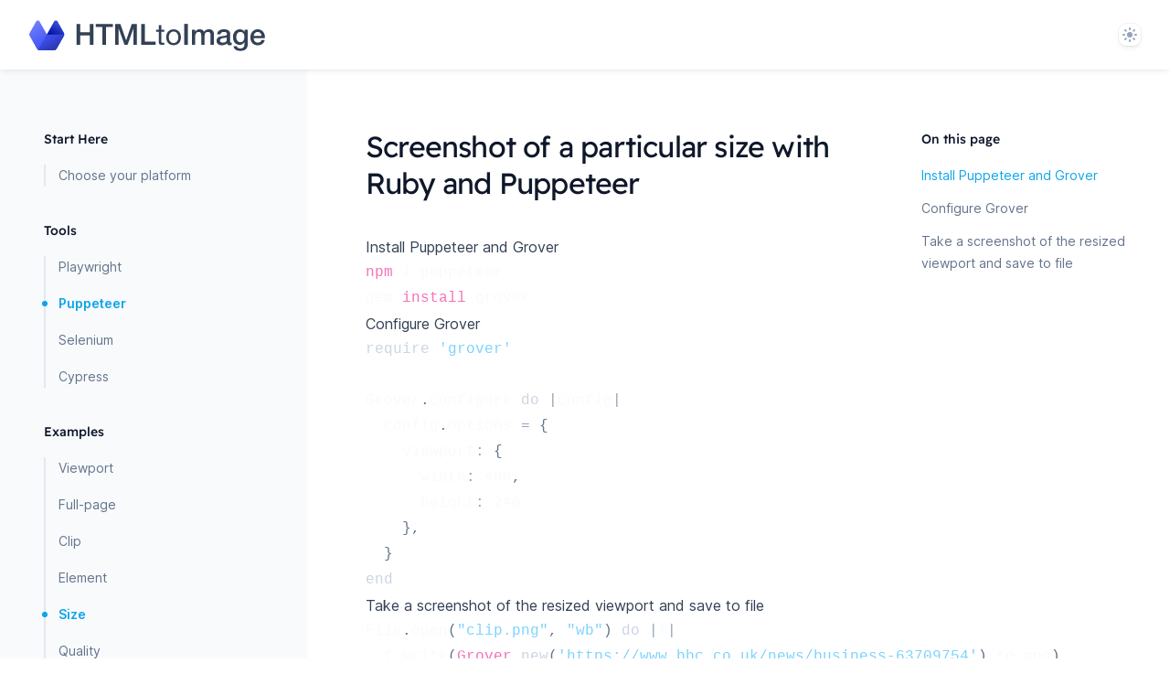

--- FILE ---
content_type: text/html; charset=utf-8
request_url: https://www.htmltoimage.com/ruby/puppeteer/size
body_size: 9684
content:
<!DOCTYPE html><html class="antialiased [font-feature-settings:&#x27;ss01&#x27;]" lang="en"><head><meta charSet="utf-8"/><meta name="viewport" content="width=device-width"/><title>Screenshot of a particular size with Ruby and Puppeteer - HTML to Image</title><meta name="description" content="The quick reference guide to using Ruby and Puppeteer to generate images with specific dimensions."/><meta name="next-head-count" content="4"/><script>
  let isDarkMode = window.matchMedia('(prefers-color-scheme: dark)')

  function updateTheme(theme) {
    theme = theme ?? window.localStorage.theme ?? 'system'

    if (theme === 'dark' || (theme === 'system' && isDarkMode.matches)) {
      document.documentElement.classList.add('dark')
    } else if (theme === 'light' || (theme === 'system' && !isDarkMode.matches)) {
      document.documentElement.classList.remove('dark')
    }

    return theme
  }

  function updateThemeWithoutTransitions(theme) {
    updateTheme(theme)
    document.documentElement.classList.add('[&_*]:!transition-none')
    window.setTimeout(() => {
      document.documentElement.classList.remove('[&_*]:!transition-none')
    }, 0)
  }

  document.documentElement.setAttribute('data-theme', updateTheme())

  new MutationObserver(([{ oldValue }]) => {
    let newValue = document.documentElement.getAttribute('data-theme')
    if (newValue !== oldValue) {
      try {
        window.localStorage.setItem('theme', newValue)
      } catch {}
      updateThemeWithoutTransitions(newValue)
    }
  }).observe(document.documentElement, { attributeFilter: ['data-theme'], attributeOldValue: true })

  isDarkMode.addEventListener('change', () => updateThemeWithoutTransitions())
</script><link rel="preload" href="/_next/static/css/2305c856bf54f863.css" as="style"/><link rel="stylesheet" href="/_next/static/css/2305c856bf54f863.css" data-n-g=""/><noscript data-n-css=""></noscript><script defer="" nomodule="" src="/_next/static/chunks/polyfills-c67a75d1b6f99dc8.js"></script><script src="/_next/static/chunks/webpack-b8de90e0ee8d1819.js" defer=""></script><script src="/_next/static/chunks/framework-cfc81117475133e7.js" defer=""></script><script src="/_next/static/chunks/main-03f129c1667fbee6.js" defer=""></script><script src="/_next/static/chunks/pages/_app-6a2b6d5cc8bf5dbd.js" defer=""></script><script src="/_next/static/chunks/605040ef-55f5f55b4fa6b704.js" defer=""></script><script src="/_next/static/chunks/5705-28b447b1d2f83d6a.js" defer=""></script><script src="/_next/static/chunks/pages/ruby/puppeteer/size-39edefaa58af1e90.js" defer=""></script><script src="/_next/static/vGIWsyarP7X5wJNc2V467/_buildManifest.js" defer=""></script><script src="/_next/static/vGIWsyarP7X5wJNc2V467/_ssgManifest.js" defer=""></script></head><body class="bg-white dark:bg-slate-900"><div id="__next"><header class="sticky top-0 z-50 flex flex-wrap items-center justify-between bg-white px-4 py-5 shadow-md shadow-slate-900/5 transition duration-500 dark:shadow-none sm:px-6 lg:px-8 dark:bg-transparent"><div class="mr-6 flex lg:hidden"><button type="button" class="relative" aria-label="Open navigation"><svg aria-hidden="true" viewBox="0 0 24 24" fill="none" stroke-width="2" stroke-linecap="round" class="h-6 w-6 stroke-slate-500"><path d="M4 7h16M4 12h16M4 17h16"></path></svg></button><div style="position:fixed;top:1px;left:1px;width:1px;height:0;padding:0;margin:-1px;overflow:hidden;clip:rect(0, 0, 0, 0);white-space:nowrap;border-width:0;display:none"></div></div><div class="relative flex flex-grow basis-0 items-center"><a aria-label="Home page" href="/"><svg aria-hidden="true" xmlns="http://www.w3.org/2000/svg" xmlns:xlink="http://www.w3.org/1999/xlink" viewBox="0 0 166 142" fill="none" class="h-9 w-9 lg:hidden"><defs><path id="path-1" d="M134.744 10.151l31.684 56a20 20 0 010 19.698l-31.684 56A20 20 0 01117.337 152H54.663a20 20 0 01-17.407-10.151l-31.684-56a20 20 0 010-19.698l31.684-56A20 20 0 0154.663 0h62.674a20 20 0 0117.407 10.151z"></path><linearGradient id="linearGradient-3" x1="31.219%" x2="68.781%" y1="0%" y2="100%"><stop offset="0%" stop-color="#7381FF"></stop><stop offset="100%" stop-color="#3D4FF2"></stop></linearGradient><linearGradient id="linearGradient-4" x1="50%" x2="0%" y1="17.163%" y2="82.837%"><stop offset="0%" stop-color="#3646D6"></stop><stop offset="100%" stop-color="#00109C"></stop></linearGradient><linearGradient id="linearGradient-5" x1="33.332%" x2="68.516%" y1="32.645%" y2="67.355%"><stop offset="0%" stop-color="#3A4BE8"></stop><stop offset="100%" stop-color="#2D3BB5"></stop></linearGradient></defs><g fill="none" fill-rule="evenodd" stroke="none" stroke-width="1"><g transform="translate(-3 -10)"><mask id="mask-2" fill="#fff"><use xlink:href="#path-1"></use></mask><path fill="url(#linearGradient-3)" d="M86 76h4l-43 76h-4L0 76l34.297-60.617a10 10 0 0117.407 0L86 76z" mask="url(#mask-2)"></path><path fill="url(#linearGradient-4)" d="M137.703 15.383L172 76v4H86v-4l34.297-60.617a10 10 0 0117.407 0z" mask="url(#mask-2)"></path><path fill="url(#linearGradient-5)" d="M86 76L172 76 129 152 43 152z" mask="url(#mask-2)"></path></g></g></svg><svg aria-hidden="true" xmlns="http://www.w3.org/2000/svg" xmlns:xlink="http://www.w3.org/1999/xlink" viewBox="0 0 402 56" fill="none" class="hidden h-9 w-auto fill-slate-700 dark:fill-sky-100 lg:block"><defs><path id="path-qf4vvnkyk2-1" d="M47.5 3.665l11.442 20.3a7.2 7.2 0 010 7.07l-11.441 20.3A7.2 7.2 0 0141.228 55H18.642a7.2 7.2 0 01-6.272-3.665L.928 31.035a7.2 7.2 0 010-7.07l11.442-20.3A7.2 7.2 0 0118.642 0h22.586a7.2 7.2 0 016.273 3.665z"></path><linearGradient id="linearGradient-qf4vvnkyk2-3" x1="31.361%" x2="68.639%" y1="0%" y2="100%"><stop offset="0%" stop-color="#7381FF"></stop><stop offset="100%" stop-color="#3D4FF2"></stop></linearGradient><path id="path-qf4vvnkyk2-4" d="M47.5 3.665l11.442 20.3a7.2 7.2 0 010 7.07l-11.441 20.3A7.2 7.2 0 0141.228 55H18.642a7.2 7.2 0 01-6.272-3.665L.928 31.035a7.2 7.2 0 010-7.07l11.442-20.3A7.2 7.2 0 0118.642 0h22.586a7.2 7.2 0 016.273 3.665z"></path><linearGradient id="linearGradient-qf4vvnkyk2-6" x1="50%" x2="0%" y1="16.911%" y2="83.089%"><stop offset="0%" stop-color="#3646D6"></stop><stop offset="100%" stop-color="#00109C"></stop></linearGradient><path id="path-qf4vvnkyk2-7" d="M47.5 3.665l11.442 20.3a7.2 7.2 0 010 7.07l-11.441 20.3A7.2 7.2 0 0141.228 55H18.642a7.2 7.2 0 01-6.272-3.665L.928 31.035a7.2 7.2 0 010-7.07l11.442-20.3A7.2 7.2 0 0118.642 0h22.586a7.2 7.2 0 016.273 3.665z"></path><linearGradient id="linearGradient-qf4vvnkyk2-9" x1="33.332%" x2="68.516%" y1="32.512%" y2="67.488%"><stop offset="0%" stop-color="#3A4BE8"></stop><stop offset="100%" stop-color="#2D3BB5"></stop></linearGradient></defs><g stroke="none" stroke-width="1"><g transform="translate(.065)"><g transform="translate(80.593 9.532)"><g><path d="M0 3.55271368e-15L6.25 3.55271368e-15 6.25 14.2 22.5 14.2 22.5 3.55271368e-15 28.75 3.55271368e-15 28.75 35.7 22.5 35.7 22.5 19.6 6.25 19.6 6.25 35.7 0 35.7z"></path><path d="M32.85 3.55271368e-15L61.75 3.55271368e-15 61.75 5.4 50.4 5.4 50.4 35.7 44.15 35.7 44.15 5.4 32.85 5.4z"></path><path d="M65.8 3.55271368e-15L74.6 3.55271368e-15 84.45 27.95 84.55 27.95 94.15 3.55271368e-15 102.85 3.55271368e-15 102.85 35.7 96.9 35.7 96.9 8.15 96.8 8.15 86.9 35.7 81.75 35.7 71.85 8.15 71.75 8.15 71.75 35.7 65.8 35.7z"></path><path d="M110.35 3.55271368e-15L116.6 3.55271368e-15 116.6 30.3 134.75 30.3 134.75 35.7 110.35 35.7z"></path><path d="M144.35 9.85V2.1h-4.25v7.75h-4.4v3.75h4.4v16.45c0 1.2.117 2.167.35 2.9.233.733.592 1.3 1.075 1.7.483.4 1.117.675 1.9.825.783.15 1.725.225 2.825.225h3.25v-3.75h-1.95c-.667 0-1.208-.025-1.625-.075-.417-.05-.742-.158-.975-.325a1.235 1.235 0 01-.475-.7c-.083-.3-.125-.7-.125-1.2V13.6h5.15V9.85h-5.15z"></path><path d="M157.3 22.8c0-1.567.208-2.958.625-4.175.417-1.217.992-2.242 1.725-3.075a7.346 7.346 0 012.575-1.9 7.664 7.664 0 013.125-.65c1.1 0 2.142.217 3.125.65a7.346 7.346 0 012.575 1.9c.733.833 1.308 1.858 1.725 3.075.417 1.217.625 2.608.625 4.175 0 1.567-.208 2.958-.625 4.175-.417 1.217-.992 2.233-1.725 3.05a7.485 7.485 0 01-2.575 1.875 7.664 7.664 0 01-3.125.65c-1.1 0-2.142-.217-3.125-.65a7.485 7.485 0 01-2.575-1.875c-.733-.817-1.308-1.833-1.725-3.05-.417-1.217-.625-2.608-.625-4.175zm-4.5 0c0 1.9.267 3.667.8 5.3s1.333 3.058 2.4 4.275c1.067 1.217 2.383 2.167 3.95 2.85 1.567.683 3.367 1.025 5.4 1.025 2.067 0 3.875-.342 5.425-1.025 1.55-.683 2.858-1.633 3.925-2.85 1.067-1.217 1.867-2.642 2.4-4.275.533-1.633.8-3.4.8-5.3s-.267-3.675-.8-5.325c-.533-1.65-1.333-3.083-2.4-4.3-1.067-1.217-2.375-2.175-3.925-2.875-1.55-.7-3.358-1.05-5.425-1.05-2.033 0-3.833.35-5.4 1.05-1.567.7-2.883 1.658-3.95 2.875-1.067 1.217-1.867 2.65-2.4 4.3-.533 1.65-.8 3.425-.8 5.325z"></path><path d="M183.5 3.55271368e-15L189.75 3.55271368e-15 189.75 35.7 183.5 35.7z"></path><path d="M196.6 9.85h5.4v3.6h.15c.433-.633.9-1.217 1.4-1.75a7.638 7.638 0 011.675-1.35 8.47 8.47 0 012.125-.875c.8-.217 1.717-.325 2.75-.325 1.567 0 3.025.35 4.375 1.05 1.35.7 2.308 1.783 2.875 3.25.967-1.333 2.083-2.383 3.35-3.15 1.267-.767 2.85-1.15 4.75-1.15 2.733 0 4.858.667 6.375 2 1.517 1.333 2.275 3.567 2.275 6.7V35.7h-5.7V20.6c0-1.033-.033-1.975-.1-2.825-.067-.85-.258-1.583-.575-2.2a3.27 3.27 0 00-1.425-1.425c-.633-.333-1.5-.5-2.6-.5-1.933 0-3.333.6-4.2 1.8-.867 1.2-1.3 2.9-1.3 5.1V35.7h-5.7V19.1c0-1.8-.325-3.158-.975-4.075-.65-.917-1.842-1.375-3.575-1.375-.733 0-1.442.15-2.125.45-.683.3-1.283.733-1.8 1.3-.517.567-.933 1.267-1.25 2.1-.317.833-.475 1.783-.475 2.85V35.7h-5.7V9.85z"></path><path d="M261.75 29.95c0 .7.092 1.2.275 1.5.183.3.542.45 1.075.45h.6c.233 0 .5-.033.8-.1v3.95a16.7 16.7 0 01-1.75.45 10.345 10.345 0 01-1.85.2c-1.167 0-2.133-.233-2.9-.7-.767-.467-1.267-1.283-1.5-2.45-1.133 1.1-2.525 1.9-4.175 2.4s-3.242.75-4.775.75a11.71 11.71 0 01-3.35-.475c-1.067-.317-2.008-.783-2.825-1.4a6.71 6.71 0 01-1.95-2.35c-.483-.95-.725-2.058-.725-3.325 0-1.6.292-2.9.875-3.9s1.35-1.783 2.3-2.35c.95-.567 2.017-.975 3.2-1.225a37.112 37.112 0 013.575-.575 29.25 29.25 0 012.95-.425c.933-.083 1.758-.225 2.475-.425.717-.2 1.283-.508 1.7-.925.417-.417.625-1.042.625-1.875 0-.733-.175-1.333-.525-1.8a3.523 3.523 0 00-1.3-1.075 5.616 5.616 0 00-1.725-.5 13.824 13.824 0 00-1.8-.125c-1.6 0-2.917.333-3.95 1-1.033.667-1.617 1.7-1.75 3.1h-5.7c.1-1.667.5-3.05 1.2-4.15a8.29 8.29 0 012.675-2.65c1.083-.667 2.308-1.133 3.675-1.4a21.88 21.88 0 014.2-.4c1.267 0 2.517.133 3.75.4s2.342.7 3.325 1.3a7.202 7.202 0 012.375 2.325c.6.95.9 2.108.9 3.475v13.3zm-5.7-7.2c-.867.567-1.933.908-3.2 1.025a42.465 42.465 0 00-3.8.525c-.6.1-1.183.242-1.75.425a5.27 5.27 0 00-1.5.75 3.292 3.292 0 00-1.025 1.25c-.25.517-.375 1.142-.375 1.875 0 .633.183 1.167.55 1.6.367.433.808.775 1.325 1.025.517.25 1.083.425 1.7.525.617.1 1.175.15 1.675.15.633 0 1.317-.083 2.05-.25a6.818 6.818 0 002.075-.85c.65-.4 1.192-.908 1.625-1.525.433-.617.65-1.375.65-2.275v-4.25zM291.8 34.35c0 3.9-1.092 6.808-3.275 8.725-2.183 1.917-5.325 2.875-9.425 2.875-1.3 0-2.608-.133-3.925-.4a11.664 11.664 0 01-3.6-1.35 8.679 8.679 0 01-2.725-2.5c-.733-1.033-1.167-2.3-1.3-3.8h5.7c.167.8.45 1.45.85 1.95.4.5.875.892 1.425 1.175.55.283 1.158.467 1.825.55.667.083 1.367.125 2.1.125 2.3 0 3.983-.567 5.05-1.7 1.067-1.133 1.6-2.767 1.6-4.9v-3.95h-.1c-.8 1.433-1.892 2.55-3.275 3.35a8.788 8.788 0 01-4.475 1.2c-2.067 0-3.825-.358-5.275-1.075-1.45-.717-2.65-1.7-3.6-2.95-.95-1.25-1.642-2.692-2.075-4.325-.433-1.633-.65-3.383-.65-5.25 0-1.733.267-3.383.8-4.95.533-1.567 1.3-2.942 2.3-4.125 1-1.183 2.225-2.125 3.675-2.825 1.45-.7 3.092-1.05 4.925-1.05 1.633 0 3.133.342 4.5 1.025 1.367.683 2.417 1.758 3.15 3.225h.1V9.85h5.7v24.5zm-12.65-3.15c1.267 0 2.342-.258 3.225-.775a6.33 6.33 0 002.15-2.05c.55-.85.95-1.817 1.2-2.9a14.52 14.52 0 00.375-3.275c0-1.1-.133-2.167-.4-3.2-.267-1.033-.675-1.95-1.225-2.75a5.92 5.92 0 00-2.15-1.9c-.883-.467-1.942-.7-3.175-.7-1.267 0-2.333.267-3.2.8a6.408 6.408 0 00-2.1 2.075c-.533.85-.917 1.817-1.15 2.9a15.281 15.281 0 00-.35 3.225c0 1.067.133 2.108.4 3.125a8.63 8.63 0 001.225 2.725c.55.8 1.25 1.45 2.1 1.95.85.5 1.875.75 3.075.75zM315.3 20.5a9.192 9.192 0 00-.575-2.6 6.928 6.928 0 00-1.3-2.175 6.438 6.438 0 00-2-1.5c-.783-.383-1.658-.575-2.625-.575-1 0-1.908.175-2.725.525a6.232 6.232 0 00-2.1 1.45 7.171 7.171 0 00-1.4 2.175 7.588 7.588 0 00-.575 2.7h13.3zM302 24.25c0 1 .142 1.967.425 2.9.283.933.708 1.75 1.275 2.45a6.145 6.145 0 002.15 1.675c.867.417 1.9.625 3.1.625 1.667 0 3.008-.358 4.025-1.075 1.017-.717 1.775-1.792 2.275-3.225h5.4c-.3 1.4-.817 2.65-1.55 3.75a10.785 10.785 0 01-2.65 2.775 11.438 11.438 0 01-3.475 1.7 13.988 13.988 0 01-4.025.575c-2.033 0-3.833-.333-5.4-1-1.567-.667-2.892-1.6-3.975-2.8-1.083-1.2-1.9-2.633-2.45-4.3-.55-1.667-.825-3.5-.825-5.5 0-1.833.292-3.575.875-5.225.583-1.65 1.417-3.1 2.5-4.35a11.956 11.956 0 013.925-2.975c1.533-.733 3.267-1.1 5.2-1.1 2.033 0 3.858.425 5.475 1.275 1.617.85 2.958 1.975 4.025 3.375 1.067 1.4 1.842 3.008 2.325 4.825A14.79 14.79 0 01321 24.25h-19z"></path></g></g><g><g><mask id="mask-qf4vvnkyk2-2" fill="#fff"><use xlink:href="#path-qf4vvnkyk2-1"></use></mask><path fill="url(#linearGradient-qf4vvnkyk2-3)" fill-rule="nonzero" d="M29.935 27.5h1.442L15.877 55h-1.442l-15.5-27.5L11.3 5.564a3.6 3.6 0 016.272 0L29.935 27.5z" mask="url(#mask-qf4vvnkyk2-2)"></path></g><g><mask id="mask-qf4vvnkyk2-5" fill="#fff"><use xlink:href="#path-qf4vvnkyk2-4"></use></mask><path fill="url(#linearGradient-qf4vvnkyk2-6)" fill-rule="nonzero" d="M48.571 5.564L60.935 27.5v1.447h-31V27.5L42.3 5.564a3.6 3.6 0 016.272 0z" mask="url(#mask-qf4vvnkyk2-5)"></path></g><g><mask id="mask-qf4vvnkyk2-8" fill="#fff"><use xlink:href="#path-qf4vvnkyk2-7"></use></mask><path fill="url(#linearGradient-qf4vvnkyk2-9)" fill-rule="nonzero" d="M29.9350838 27.5L60.9350838 27.5 45.4350838 55 14.4350838 55z" mask="url(#mask-qf4vvnkyk2-8)"></path></g></g></g></g></svg></a></div><div class="-my-5 mr-6 sm:mr-8 md:mr-0"></div><div class="relative flex basis-0 justify-end gap-6 sm:gap-8 md:flex-grow"><div class="relative z-10" data-headlessui-state=""><label class="sr-only" id="headlessui-listbox-label-:Rd36:" data-headlessui-state="">Theme</label><button class="flex h-6 w-6 items-center justify-center rounded-lg shadow-md shadow-black/5 ring-1 ring-black/5 dark:bg-slate-700 dark:ring-inset dark:ring-white/5" id="headlessui-listbox-button-:Rl36:" type="button" aria-haspopup="true" aria-expanded="false" data-headlessui-state=""><svg aria-hidden="true" viewBox="0 0 16 16" class="hidden h-4 w-4 fill-sky-400 [[data-theme=light]_&amp;]:block"><path fill-rule="evenodd" clip-rule="evenodd" d="M7 1a1 1 0 0 1 2 0v1a1 1 0 1 1-2 0V1Zm4 7a3 3 0 1 1-6 0 3 3 0 0 1 6 0Zm2.657-5.657a1 1 0 0 0-1.414 0l-.707.707a1 1 0 0 0 1.414 1.414l.707-.707a1 1 0 0 0 0-1.414Zm-1.415 11.313-.707-.707a1 1 0 0 1 1.415-1.415l.707.708a1 1 0 0 1-1.415 1.414ZM16 7.999a1 1 0 0 0-1-1h-1a1 1 0 1 0 0 2h1a1 1 0 0 0 1-1ZM7 14a1 1 0 1 1 2 0v1a1 1 0 1 1-2 0v-1Zm-2.536-2.464a1 1 0 0 0-1.414 0l-.707.707a1 1 0 0 0 1.414 1.414l.707-.707a1 1 0 0 0 0-1.414Zm0-8.486A1 1 0 0 1 3.05 4.464l-.707-.707a1 1 0 0 1 1.414-1.414l.707.707ZM3 8a1 1 0 0 0-1-1H1a1 1 0 0 0 0 2h1a1 1 0 0 0 1-1Z"></path></svg><svg aria-hidden="true" viewBox="0 0 16 16" class="hidden h-4 w-4 fill-sky-400 [[data-theme=dark]_&amp;]:block"><path fill-rule="evenodd" clip-rule="evenodd" d="M7.23 3.333C7.757 2.905 7.68 2 7 2a6 6 0 1 0 0 12c.68 0 .758-.905.23-1.332A5.989 5.989 0 0 1 5 8c0-1.885.87-3.568 2.23-4.668ZM12 5a1 1 0 0 1 1 1 1 1 0 0 0 1 1 1 1 0 1 1 0 2 1 1 0 0 0-1 1 1 1 0 1 1-2 0 1 1 0 0 0-1-1 1 1 0 1 1 0-2 1 1 0 0 0 1-1 1 1 0 0 1 1-1Z"></path></svg><svg aria-hidden="true" viewBox="0 0 16 16" class="hidden h-4 w-4 fill-slate-400 [:not(.dark)[data-theme=system]_&amp;]:block"><path fill-rule="evenodd" clip-rule="evenodd" d="M7 1a1 1 0 0 1 2 0v1a1 1 0 1 1-2 0V1Zm4 7a3 3 0 1 1-6 0 3 3 0 0 1 6 0Zm2.657-5.657a1 1 0 0 0-1.414 0l-.707.707a1 1 0 0 0 1.414 1.414l.707-.707a1 1 0 0 0 0-1.414Zm-1.415 11.313-.707-.707a1 1 0 0 1 1.415-1.415l.707.708a1 1 0 0 1-1.415 1.414ZM16 7.999a1 1 0 0 0-1-1h-1a1 1 0 1 0 0 2h1a1 1 0 0 0 1-1ZM7 14a1 1 0 1 1 2 0v1a1 1 0 1 1-2 0v-1Zm-2.536-2.464a1 1 0 0 0-1.414 0l-.707.707a1 1 0 0 0 1.414 1.414l.707-.707a1 1 0 0 0 0-1.414Zm0-8.486A1 1 0 0 1 3.05 4.464l-.707-.707a1 1 0 0 1 1.414-1.414l.707.707ZM3 8a1 1 0 0 0-1-1H1a1 1 0 0 0 0 2h1a1 1 0 0 0 1-1Z"></path></svg><svg aria-hidden="true" viewBox="0 0 16 16" class="hidden h-4 w-4 fill-slate-400 [.dark[data-theme=system]_&amp;]:block"><path fill-rule="evenodd" clip-rule="evenodd" d="M7.23 3.333C7.757 2.905 7.68 2 7 2a6 6 0 1 0 0 12c.68 0 .758-.905.23-1.332A5.989 5.989 0 0 1 5 8c0-1.885.87-3.568 2.23-4.668ZM12 5a1 1 0 0 1 1 1 1 1 0 0 0 1 1 1 1 0 1 1 0 2 1 1 0 0 0-1 1 1 1 0 1 1-2 0 1 1 0 0 0-1-1 1 1 0 1 1 0-2 1 1 0 0 0 1-1 1 1 0 0 1 1-1Z"></path></svg></button></div></div></header><div class="relative mx-auto flex max-w-8xl justify-center sm:px-2 lg:px-8 xl:px-12"><div class="hidden lg:relative lg:block lg:flex-none"><div class="absolute inset-y-0 right-0 w-[50vw] bg-slate-50 dark:hidden"></div><div class="sticky top-[4.5rem] -ml-0.5 h-[calc(100vh-4.5rem)] overflow-y-auto py-16 pl-0.5"><div class="absolute top-16 bottom-0 right-0 hidden h-12 w-px bg-gradient-to-t from-slate-800 dark:block"></div><div class="absolute top-28 bottom-0 right-0 hidden w-px bg-slate-800 dark:block"></div><nav class="text-base lg:text-sm w-64 pr-8 xl:w-72 xl:pr-16"><ul role="list" class="space-y-9"><li><h2 class="font-display font-medium text-slate-900 dark:text-white">Start Here</h2><ul role="list" class="mt-2 space-y-2 border-l-2 border-slate-100 dark:border-slate-800 lg:mt-4 lg:space-y-4 lg:border-slate-200"><li class="relative"><a class="block w-full pl-3.5 before:pointer-events-none before:absolute before:-left-1 before:top-1/2 before:h-1.5 before:w-1.5 before:-translate-y-1/2 before:rounded-full text-slate-500 before:hidden before:bg-slate-300 hover:text-slate-600 hover:before:block dark:text-slate-400 dark:before:bg-slate-700 dark:hover:text-slate-300" href="/">Choose your platform</a></li></ul></li><li><h2 class="font-display font-medium text-slate-900 dark:text-white">Tools</h2><ul role="list" class="mt-2 space-y-2 border-l-2 border-slate-100 dark:border-slate-800 lg:mt-4 lg:space-y-4 lg:border-slate-200"><li class="relative"><a class="block w-full pl-3.5 before:pointer-events-none before:absolute before:-left-1 before:top-1/2 before:h-1.5 before:w-1.5 before:-translate-y-1/2 before:rounded-full text-slate-500 before:hidden before:bg-slate-300 hover:text-slate-600 hover:before:block dark:text-slate-400 dark:before:bg-slate-700 dark:hover:text-slate-300" href="/ruby/playwright/size">Playwright</a></li><li class="relative"><a class="block w-full pl-3.5 before:pointer-events-none before:absolute before:-left-1 before:top-1/2 before:h-1.5 before:w-1.5 before:-translate-y-1/2 before:rounded-full font-semibold text-sky-500 before:bg-sky-500" href="/ruby/puppeteer/size">Puppeteer</a></li><li class="relative"><a class="block w-full pl-3.5 before:pointer-events-none before:absolute before:-left-1 before:top-1/2 before:h-1.5 before:w-1.5 before:-translate-y-1/2 before:rounded-full text-slate-500 before:hidden before:bg-slate-300 hover:text-slate-600 hover:before:block dark:text-slate-400 dark:before:bg-slate-700 dark:hover:text-slate-300" href="/ruby/selenium/size">Selenium</a></li><li class="relative"><a class="block w-full pl-3.5 before:pointer-events-none before:absolute before:-left-1 before:top-1/2 before:h-1.5 before:w-1.5 before:-translate-y-1/2 before:rounded-full text-slate-500 before:hidden before:bg-slate-300 hover:text-slate-600 hover:before:block dark:text-slate-400 dark:before:bg-slate-700 dark:hover:text-slate-300" href="/ruby/cypress/size">Cypress</a></li></ul></li><li><h2 class="font-display font-medium text-slate-900 dark:text-white">Examples</h2><ul role="list" class="mt-2 space-y-2 border-l-2 border-slate-100 dark:border-slate-800 lg:mt-4 lg:space-y-4 lg:border-slate-200"><li class="relative"><a class="block w-full pl-3.5 before:pointer-events-none before:absolute before:-left-1 before:top-1/2 before:h-1.5 before:w-1.5 before:-translate-y-1/2 before:rounded-full text-slate-500 before:hidden before:bg-slate-300 hover:text-slate-600 hover:before:block dark:text-slate-400 dark:before:bg-slate-700 dark:hover:text-slate-300" href="/ruby/puppeteer/viewport">Viewport</a></li><li class="relative"><a class="block w-full pl-3.5 before:pointer-events-none before:absolute before:-left-1 before:top-1/2 before:h-1.5 before:w-1.5 before:-translate-y-1/2 before:rounded-full text-slate-500 before:hidden before:bg-slate-300 hover:text-slate-600 hover:before:block dark:text-slate-400 dark:before:bg-slate-700 dark:hover:text-slate-300" href="/ruby/puppeteer/full-page">Full-page</a></li><li class="relative"><a class="block w-full pl-3.5 before:pointer-events-none before:absolute before:-left-1 before:top-1/2 before:h-1.5 before:w-1.5 before:-translate-y-1/2 before:rounded-full text-slate-500 before:hidden before:bg-slate-300 hover:text-slate-600 hover:before:block dark:text-slate-400 dark:before:bg-slate-700 dark:hover:text-slate-300" href="/ruby/puppeteer/clip">Clip</a></li><li class="relative"><a class="block w-full pl-3.5 before:pointer-events-none before:absolute before:-left-1 before:top-1/2 before:h-1.5 before:w-1.5 before:-translate-y-1/2 before:rounded-full text-slate-500 before:hidden before:bg-slate-300 hover:text-slate-600 hover:before:block dark:text-slate-400 dark:before:bg-slate-700 dark:hover:text-slate-300" href="/ruby/puppeteer/element">Element</a></li><li class="relative"><a class="block w-full pl-3.5 before:pointer-events-none before:absolute before:-left-1 before:top-1/2 before:h-1.5 before:w-1.5 before:-translate-y-1/2 before:rounded-full font-semibold text-sky-500 before:bg-sky-500" href="/ruby/puppeteer/size">Size</a></li><li class="relative"><a class="block w-full pl-3.5 before:pointer-events-none before:absolute before:-left-1 before:top-1/2 before:h-1.5 before:w-1.5 before:-translate-y-1/2 before:rounded-full text-slate-500 before:hidden before:bg-slate-300 hover:text-slate-600 hover:before:block dark:text-slate-400 dark:before:bg-slate-700 dark:hover:text-slate-300" href="/ruby/puppeteer/quality">Quality</a></li><li class="relative"><a class="block w-full pl-3.5 before:pointer-events-none before:absolute before:-left-1 before:top-1/2 before:h-1.5 before:w-1.5 before:-translate-y-1/2 before:rounded-full text-slate-500 before:hidden before:bg-slate-300 hover:text-slate-600 hover:before:block dark:text-slate-400 dark:before:bg-slate-700 dark:hover:text-slate-300" href="/ruby/puppeteer/retina">Retina</a></li><li class="relative"><a class="block w-full pl-3.5 before:pointer-events-none before:absolute before:-left-1 before:top-1/2 before:h-1.5 before:w-1.5 before:-translate-y-1/2 before:rounded-full text-slate-500 before:hidden before:bg-slate-300 hover:text-slate-600 hover:before:block dark:text-slate-400 dark:before:bg-slate-700 dark:hover:text-slate-300" href="/ruby/puppeteer/wait">Wait</a></li><li class="relative"><a class="block w-full pl-3.5 before:pointer-events-none before:absolute before:-left-1 before:top-1/2 before:h-1.5 before:w-1.5 before:-translate-y-1/2 before:rounded-full text-slate-500 before:hidden before:bg-slate-300 hover:text-slate-600 hover:before:block dark:text-slate-400 dark:before:bg-slate-700 dark:hover:text-slate-300" href="/ruby/puppeteer/png">PNG</a></li><li class="relative"><a class="block w-full pl-3.5 before:pointer-events-none before:absolute before:-left-1 before:top-1/2 before:h-1.5 before:w-1.5 before:-translate-y-1/2 before:rounded-full text-slate-500 before:hidden before:bg-slate-300 hover:text-slate-600 hover:before:block dark:text-slate-400 dark:before:bg-slate-700 dark:hover:text-slate-300" href="/ruby/puppeteer/jpg">JPG</a></li><li class="relative"><a class="block w-full pl-3.5 before:pointer-events-none before:absolute before:-left-1 before:top-1/2 before:h-1.5 before:w-1.5 before:-translate-y-1/2 before:rounded-full text-slate-500 before:hidden before:bg-slate-300 hover:text-slate-600 hover:before:block dark:text-slate-400 dark:before:bg-slate-700 dark:hover:text-slate-300" href="/ruby/puppeteer/pdf">PDF</a></li><li class="relative"><a class="block w-full pl-3.5 before:pointer-events-none before:absolute before:-left-1 before:top-1/2 before:h-1.5 before:w-1.5 before:-translate-y-1/2 before:rounded-full text-slate-500 before:hidden before:bg-slate-300 hover:text-slate-600 hover:before:block dark:text-slate-400 dark:before:bg-slate-700 dark:hover:text-slate-300" href="/ruby/puppeteer/base64">Base64</a></li></ul></li><li><h2 class="font-display font-medium text-slate-900 dark:text-white">Platforms</h2><ul role="list" class="mt-2 space-y-2 border-l-2 border-slate-100 dark:border-slate-800 lg:mt-4 lg:space-y-4 lg:border-slate-200"><li class="relative"><a class="block w-full pl-3.5 before:pointer-events-none before:absolute before:-left-1 before:top-1/2 before:h-1.5 before:w-1.5 before:-translate-y-1/2 before:rounded-full text-slate-500 before:hidden before:bg-slate-300 hover:text-slate-600 hover:before:block dark:text-slate-400 dark:before:bg-slate-700 dark:hover:text-slate-300" href="/python/puppeteer">Python</a></li><li class="relative"><a class="block w-full pl-3.5 before:pointer-events-none before:absolute before:-left-1 before:top-1/2 before:h-1.5 before:w-1.5 before:-translate-y-1/2 before:rounded-full text-slate-500 before:hidden before:bg-slate-300 hover:text-slate-600 hover:before:block dark:text-slate-400 dark:before:bg-slate-700 dark:hover:text-slate-300" href="/javascript/puppeteer">JavaScript</a></li><li class="relative"><a class="block w-full pl-3.5 before:pointer-events-none before:absolute before:-left-1 before:top-1/2 before:h-1.5 before:w-1.5 before:-translate-y-1/2 before:rounded-full text-slate-500 before:hidden before:bg-slate-300 hover:text-slate-600 hover:before:block dark:text-slate-400 dark:before:bg-slate-700 dark:hover:text-slate-300" href="/csharp/puppeteer">C#</a></li><li class="relative"><a class="block w-full pl-3.5 before:pointer-events-none before:absolute before:-left-1 before:top-1/2 before:h-1.5 before:w-1.5 before:-translate-y-1/2 before:rounded-full text-slate-500 before:hidden before:bg-slate-300 hover:text-slate-600 hover:before:block dark:text-slate-400 dark:before:bg-slate-700 dark:hover:text-slate-300" href="/php/puppeteer">PHP</a></li><li class="relative"><a class="block w-full pl-3.5 before:pointer-events-none before:absolute before:-left-1 before:top-1/2 before:h-1.5 before:w-1.5 before:-translate-y-1/2 before:rounded-full font-semibold text-sky-500 before:bg-sky-500" href="/ruby/puppeteer">Ruby</a></li><li class="relative"><a class="block w-full pl-3.5 before:pointer-events-none before:absolute before:-left-1 before:top-1/2 before:h-1.5 before:w-1.5 before:-translate-y-1/2 before:rounded-full text-slate-500 before:hidden before:bg-slate-300 hover:text-slate-600 hover:before:block dark:text-slate-400 dark:before:bg-slate-700 dark:hover:text-slate-300" href="/java/puppeteer">Java</a></li><li class="relative"><a class="block w-full pl-3.5 before:pointer-events-none before:absolute before:-left-1 before:top-1/2 before:h-1.5 before:w-1.5 before:-translate-y-1/2 before:rounded-full text-slate-500 before:hidden before:bg-slate-300 hover:text-slate-600 hover:before:block dark:text-slate-400 dark:before:bg-slate-700 dark:hover:text-slate-300" href="/go/puppeteer">Go</a></li></ul></li><li><h2 class="font-display font-medium text-slate-900 dark:text-white">More</h2><ul role="list" class="mt-2 space-y-2 border-l-2 border-slate-100 dark:border-slate-800 lg:mt-4 lg:space-y-4 lg:border-slate-200"><li class="relative"><a class="block w-full pl-3.5 before:pointer-events-none before:absolute before:-left-1 before:top-1/2 before:h-1.5 before:w-1.5 before:-translate-y-1/2 before:rounded-full text-slate-500 before:hidden before:bg-slate-300 hover:text-slate-600 hover:before:block dark:text-slate-400 dark:before:bg-slate-700 dark:hover:text-slate-300" href="/about">About</a></li></ul></li></ul></nav></div></div><div class="min-w-0 max-w-2xl flex-auto px-4 py-16 lg:max-w-none lg:pr-0 lg:pl-8 xl:px-16"><article><header class="mb-9 space-y-1"><h1 class="font-display text-3xl tracking-tight text-slate-900 dark:text-white">Screenshot of a particular size with Ruby and Puppeteer</h1></header><div class="prose prose-slate max-w-none dark:prose-invert dark:text-slate-400 prose-headings:scroll-mt-28 prose-headings:font-display prose-headings:font-normal lg:prose-headings:scroll-mt-[8.5rem] prose-lead:text-slate-500 dark:prose-lead:text-slate-400 prose-a:font-semibold dark:prose-a:text-sky-400 prose-a:no-underline prose-a:shadow-[inset_0_-2px_0_0_var(--tw-prose-background,#fff),inset_0_calc(-1*(var(--tw-prose-underline-size,4px)+2px))_0_0_var(--tw-prose-underline,theme(colors.sky.300))] hover:prose-a:[--tw-prose-underline-size:6px] dark:[--tw-prose-background:theme(colors.slate.900)] dark:prose-a:shadow-[inset_0_calc(-1*var(--tw-prose-underline-size,2px))_0_0_var(--tw-prose-underline,theme(colors.sky.800))] dark:hover:prose-a:[--tw-prose-underline-size:6px] prose-pre:rounded-xl prose-pre:bg-slate-900 prose-pre:shadow-lg dark:prose-pre:bg-slate-800/60 dark:prose-pre:shadow-none dark:prose-pre:ring-1 dark:prose-pre:ring-slate-300/10 dark:prose-hr:border-slate-800"><h2 id="install-puppeteer-and-grover">Install Puppeteer and Grover</h2><pre class="prism-code language-shell"><code><span class="token function">npm</span><span class="token plain"> i puppeteer</span>
<span class="token plain">gem </span><span class="token function">install</span><span class="token plain"> grover</span>
</code></pre><h2 id="configure-grover">Configure Grover</h2><pre class="prism-code language-ruby"><code><span class="token keyword">require</span><span class="token plain"> </span><span class="token string-literal string">&#x27;grover&#x27;</span><span class="token plain"></span>
<!-- -->
<span class="token plain">Grover</span><span class="token punctuation">.</span><span class="token plain">configure </span><span class="token keyword">do</span><span class="token plain"> </span><span class="token operator">|</span><span class="token plain">config</span><span class="token operator">|</span><span class="token plain"></span>
<span class="token plain">  config</span><span class="token punctuation">.</span><span class="token plain">options </span><span class="token operator">=</span><span class="token plain"> </span><span class="token punctuation">{</span><span class="token plain"></span>
<span class="token plain">    </span><span class="token symbol">viewport</span><span class="token operator">:</span><span class="token plain"> </span><span class="token punctuation">{</span><span class="token plain"></span>
<span class="token plain">      </span><span class="token symbol">width</span><span class="token operator">:</span><span class="token plain"> </span><span class="token number">480</span><span class="token punctuation">,</span><span class="token plain"></span>
<span class="token plain">      </span><span class="token symbol">height</span><span class="token operator">:</span><span class="token plain"> </span><span class="token number">240</span><span class="token plain"></span>
<span class="token plain">    </span><span class="token punctuation">}</span><span class="token punctuation">,</span><span class="token plain"></span>
<span class="token plain">  </span><span class="token punctuation">}</span><span class="token plain"></span>
<span class="token plain"></span><span class="token keyword">end</span>
</code></pre><h2 id="take-a-screenshot-of-the-resized-viewport-and-save-to-file">Take a screenshot of the resized viewport and save to file</h2><pre class="prism-code language-ruby"><code><span class="token builtin">File</span><span class="token punctuation">.</span><span class="token plain">open</span><span class="token punctuation">(</span><span class="token string-literal string">&quot;clip.png&quot;</span><span class="token punctuation">,</span><span class="token plain"> </span><span class="token string-literal string">&quot;wb&quot;</span><span class="token punctuation">)</span><span class="token plain"> </span><span class="token keyword">do</span><span class="token plain"> </span><span class="token operator">|</span><span class="token plain">f</span><span class="token operator">|</span><span class="token plain"></span>
<span class="token plain">  f</span><span class="token punctuation">.</span><span class="token plain">write</span><span class="token punctuation">(</span><span class="token class-name">Grover</span><span class="token punctuation">.</span><span class="token keyword">new</span><span class="token punctuation">(</span><span class="token string-literal string">&#x27;https://www.bbc.co.uk/news/business-63709754&#x27;</span><span class="token punctuation">)</span><span class="token punctuation">.</span><span class="token plain">to_png</span><span class="token punctuation">)</span><span class="token plain"></span>
<span class="token plain"></span><span class="token keyword">end</span>
</code></pre><p>Find out how to <a href="/ruby/puppeteer/full-page">take a full-page screenshot with Ruby and Puppeteer</a>.</p><div class="my-8 flex rounded-3xl p-6 bg-sky-50 dark:bg-slate-800/60 dark:ring-1 dark:ring-slate-300/10"><svg aria-hidden="true" viewBox="0 0 32 32" fill="none" class="h-8 w-8 flex-none [--icon-foreground:theme(colors.slate.900)] [--icon-background:theme(colors.white)]"><defs><radialGradient cx="0" cy="0" r="1" gradientUnits="userSpaceOnUse" id=":Rc9n6:-gradient" gradientTransform="matrix(0 21 -21 0 20 11)"><stop stop-color="#0EA5E9"></stop><stop stop-color="#22D3EE" offset=".527"></stop><stop stop-color="#818CF8" offset="1"></stop></radialGradient><radialGradient cx="0" cy="0" r="1" gradientUnits="userSpaceOnUse" id=":Rc9n6:-gradient-dark" gradientTransform="matrix(0 24.5001 -19.2498 0 16 5.5)"><stop stop-color="#0EA5E9"></stop><stop stop-color="#22D3EE" offset=".527"></stop><stop stop-color="#818CF8" offset="1"></stop></radialGradient></defs><g class="dark:hidden"><circle cx="20" cy="20" r="12" fill="url(#:Rc9n6:-gradient)"></circle><path fill-rule="evenodd" clip-rule="evenodd" d="M20 24.995c0-1.855 1.094-3.501 2.427-4.792C24.61 18.087 26 15.07 26 12.231 26 7.133 21.523 3 16 3S6 7.133 6 12.23c0 2.84 1.389 5.857 3.573 7.973C10.906 21.494 12 23.14 12 24.995V27a2 2 0 0 0 2 2h4a2 2 0 0 0 2-2v-2.005Z" class="fill-[var(--icon-background)]" fill-opacity="0.5"></path><path d="M25 12.23c0 2.536-1.254 5.303-3.269 7.255l1.391 1.436c2.354-2.28 3.878-5.547 3.878-8.69h-2ZM16 4c5.047 0 9 3.759 9 8.23h2C27 6.508 21.998 2 16 2v2Zm-9 8.23C7 7.76 10.953 4 16 4V2C10.002 2 5 6.507 5 12.23h2Zm3.269 7.255C8.254 17.533 7 14.766 7 12.23H5c0 3.143 1.523 6.41 3.877 8.69l1.392-1.436ZM13 27v-2.005h-2V27h2Zm1 1a1 1 0 0 1-1-1h-2a3 3 0 0 0 3 3v-2Zm4 0h-4v2h4v-2Zm1-1a1 1 0 0 1-1 1v2a3 3 0 0 0 3-3h-2Zm0-2.005V27h2v-2.005h-2ZM8.877 20.921C10.132 22.136 11 23.538 11 24.995h2c0-2.253-1.32-4.143-2.731-5.51L8.877 20.92Zm12.854-1.436C20.32 20.852 19 22.742 19 24.995h2c0-1.457.869-2.859 2.122-4.074l-1.391-1.436Z" class="fill-[var(--icon-foreground)]"></path><path d="M20 26a1 1 0 1 0 0-2v2Zm-8-2a1 1 0 1 0 0 2v-2Zm2 0h-2v2h2v-2Zm1 1V13.5h-2V25h2Zm-5-11.5v1h2v-1h-2Zm3.5 4.5h5v-2h-5v2Zm8.5-3.5v-1h-2v1h2ZM20 24h-2v2h2v-2Zm-2 0h-4v2h4v-2Zm-1-10.5V25h2V13.5h-2Zm2.5-2.5a2.5 2.5 0 0 0-2.5 2.5h2a.5.5 0 0 1 .5-.5v-2Zm2.5 2.5a2.5 2.5 0 0 0-2.5-2.5v2a.5.5 0 0 1 .5.5h2ZM18.5 18a3.5 3.5 0 0 0 3.5-3.5h-2a1.5 1.5 0 0 1-1.5 1.5v2ZM10 14.5a3.5 3.5 0 0 0 3.5 3.5v-2a1.5 1.5 0 0 1-1.5-1.5h-2Zm2.5-3.5a2.5 2.5 0 0 0-2.5 2.5h2a.5.5 0 0 1 .5-.5v-2Zm2.5 2.5a2.5 2.5 0 0 0-2.5-2.5v2a.5.5 0 0 1 .5.5h2Z" class="fill-[var(--icon-foreground)]"></path></g><g class="hidden dark:inline"><path fill-rule="evenodd" clip-rule="evenodd" d="M16 2C10.002 2 5 6.507 5 12.23c0 3.144 1.523 6.411 3.877 8.691.75.727 1.363 1.52 1.734 2.353.185.415.574.726 1.028.726H12a1 1 0 0 0 1-1v-4.5a.5.5 0 0 0-.5-.5A3.5 3.5 0 0 1 9 14.5V14a3 3 0 1 1 6 0v9a1 1 0 1 0 2 0v-9a3 3 0 1 1 6 0v.5a3.5 3.5 0 0 1-3.5 3.5.5.5 0 0 0-.5.5V23a1 1 0 0 0 1 1h.36c.455 0 .844-.311 1.03-.726.37-.833.982-1.626 1.732-2.353 2.354-2.28 3.878-5.547 3.878-8.69C27 6.507 21.998 2 16 2Zm5 25a1 1 0 0 0-1-1h-8a1 1 0 0 0-1 1 3 3 0 0 0 3 3h4a3 3 0 0 0 3-3Zm-8-13v1.5a.5.5 0 0 1-.5.5 1.5 1.5 0 0 1-1.5-1.5V14a1 1 0 1 1 2 0Zm6.5 2a.5.5 0 0 1-.5-.5V14a1 1 0 1 1 2 0v.5a1.5 1.5 0 0 1-1.5 1.5Z" fill="url(#:Rc9n6:-gradient-dark)"></path></g></svg><div class="ml-4 flex-auto"><p class="m-0 font-display text-xl text-sky-900 dark:text-sky-400">We created Urlbox to make converting HTML to images easy</p><div class="prose mt-2.5 text-sky-800 [--tw-prose-background:theme(colors.sky.50)] prose-a:text-sky-900 prose-code:text-sky-900 dark:text-slate-300 dark:prose-code:text-slate-300"><p>Learn more about our <a href="https://urlbox.com/screenshot-api/">website screenshot API</a>.</p></div></div></div></div></article><dl class="mt-12 flex border-t border-slate-200 pt-6 dark:border-slate-800"></dl></div><div class="hidden xl:sticky xl:top-[4.5rem] xl:-mr-6 xl:block xl:h-[calc(100vh-4.5rem)] xl:flex-none xl:overflow-y-auto xl:py-16 xl:pr-6"><nav aria-labelledby="on-this-page-title" class="w-56"><h2 id="on-this-page-title" class="font-display text-sm font-medium text-slate-900 dark:text-white">On this page</h2><ol role="list" class="mt-4 space-y-3 text-sm"><li><h3><a class="text-sky-500" href="/ruby/puppeteer/size#install-puppeteer-and-grover">Install Puppeteer and Grover</a></h3></li><li><h3><a class="font-normal text-slate-500 hover:text-slate-700 dark:text-slate-400 dark:hover:text-slate-300" href="/ruby/puppeteer/size#configure-grover">Configure Grover</a></h3></li><li><h3><a class="font-normal text-slate-500 hover:text-slate-700 dark:text-slate-400 dark:hover:text-slate-300" href="/ruby/puppeteer/size#take-a-screenshot-of-the-resized-viewport-and-save-to-file">Take a screenshot of the resized viewport and save to file</a></h3></li></ol></nav></div></div></div><script id="__NEXT_DATA__" type="application/json">{"props":{"pageProps":{"markdoc":{"content":[{"$$mdtype":"Tag","name":"h2","attributes":{"id":"install-puppeteer-and-grover"},"children":["Install Puppeteer and Grover"]},{"$$mdtype":"Tag","name":"Fence","attributes":{"language":"shell"},"children":["npm i puppeteer\ngem install grover\n"]},{"$$mdtype":"Tag","name":"h2","attributes":{"id":"configure-grover"},"children":["Configure Grover"]},{"$$mdtype":"Tag","name":"Fence","attributes":{"language":"ruby"},"children":["require 'grover'\n\nGrover.configure do |config|\n  config.options = {\n    viewport: {\n      width: 480,\n      height: 240\n    },\n  }\nend\n"]},{"$$mdtype":"Tag","name":"h2","attributes":{"id":"take-a-screenshot-of-the-resized-viewport-and-save-to-file"},"children":["Take a screenshot of the resized viewport and save to file"]},{"$$mdtype":"Tag","name":"Fence","attributes":{"language":"ruby"},"children":["File.open(\"clip.png\", \"wb\") do |f|\n  f.write(Grover.new('https://www.bbc.co.uk/news/business-63709754').to_png)\nend \n"]},{"$$mdtype":"Tag","name":"p","attributes":{},"children":["Find out how to ",{"$$mdtype":"Tag","name":"a","attributes":{"href":"/ruby/puppeteer/full-page"},"children":["take a full-page screenshot with Ruby and Puppeteer"]},"."]},{"$$mdtype":"Tag","name":"Callout","attributes":{"title":"We created Urlbox to make converting HTML to images easy","type":"note"},"children":[{"$$mdtype":"Tag","name":"p","attributes":{},"children":["Learn more about our ",{"$$mdtype":"Tag","name":"a","attributes":{"href":"https://urlbox.com/screenshot-api/"},"children":["website screenshot API"]},"."]}]}],"frontmatter":{"title":"Screenshot of a particular size with Ruby and Puppeteer","pageTitle":"Screenshot of a particular size with Ruby and Puppeteer - HTML to Image","description":"The quick reference guide to using Ruby and Puppeteer to generate images with specific dimensions."},"file":{"path":"/ruby/puppeteer/size.md"}}},"__N_SSG":true},"page":"/ruby/puppeteer/size","query":{},"buildId":"vGIWsyarP7X5wJNc2V467","isFallback":false,"gsp":true,"scriptLoader":[]}</script></body></html>

--- FILE ---
content_type: application/javascript; charset=utf-8
request_url: https://www.htmltoimage.com/_next/static/chunks/pages/ruby/puppeteer/quality-75596dd5b629c43c.js
body_size: 128
content:
(self.webpackChunk_N_E=self.webpackChunk_N_E||[]).push([[6226],{2884:function(n,t,u){(window.__NEXT_P=window.__NEXT_P||[]).push(["/ruby/puppeteer/quality",function(){return u(3613)}])},3613:function(n,t,u){"use strict";u.r(t),u.d(t,{__N_SSG:function(){return _},default:function(){return l}});var e=u(1799),c=u(7294),o=u(4211),r=u(4266),f=u(8458),a=u(1676),i={},s={},p=(0,e.Z)({tags:f?f.default||f:{},nodes:a?a.default||a:{},functions:s?s.default||s:{}},i?i.default||i:{}),d=(0,r.J)(p).components,_=!0;function l(n){return o.RZ.react(n.markdoc.content,c,{components:(0,e.Z)({},d,n.components)})}}},function(n){n.O(0,[2649,5705,9774,2888,179],function(){return n(n.s=2884)}),_N_E=n.O()}]);

--- FILE ---
content_type: application/javascript; charset=utf-8
request_url: https://www.htmltoimage.com/_next/static/chunks/605040ef-55f5f55b4fa6b704.js
body_size: 47549
content:
"use strict";(self.webpackChunk_N_E=self.webpackChunk_N_E||[]).push([[2649],{4211:function(e,t,r){r.d(t,{RZ:function(){return tE},td:function(){return tu}});var u,n=Object.create,i=Object.defineProperty,s=Object.getOwnPropertyDescriptor,o=Object.getOwnPropertyNames,a=Object.getPrototypeOf,l=Object.prototype.hasOwnProperty,c=e=>i(e,"__esModule",{value:!0}),p=(e,t)=>function(){return t||(0,e[Object.keys(e)[0]])((t={exports:{}}).exports,t),t.exports},h=(e,t)=>{for(var r in c(e),t)i(e,r,{get:t[r],enumerable:!0})},d=(e,t,r)=>{if(t&&"object"==typeof t||"function"==typeof t)for(let u of o(t))l.call(e,u)||"default"===u||i(e,u,{get:()=>t[u],enumerable:!(r=s(t,u))||r.enumerable});return e},f=e=>d(c(i(null!=e?n(a(e)):{},"default",e&&e.__esModule&&"default"in e?{get:()=>e.default,enumerable:!0}:{value:e,enumerable:!0})),e),$=p({"src/grammar/tag.js"(e,t){function r(e,t,u,n){this.message=e,this.expected=t,this.found=u,this.location=n,this.name="SyntaxError","function"==typeof Error.captureStackTrace&&Error.captureStackTrace(this,r)}!function(e,t){function r(){this.constructor=e}r.prototype=t.prototype,e.prototype=new r}(r,Error),r.buildMessage=function(e,t,r){var u,n={literal:function(e){return'"'+s(e.text)+'"'},class:function(e){var t=e.parts.map(function(e){return Array.isArray(e)?o(e[0])+"-"+o(e[1]):o(e)});return"["+(e.inverted?"^":"")+t+"]"},any:function(){return"any character"},end:function(){return"end of input"},other:function(e){return e.description},not:function(e){return"not "+a(e.expected)}};function i(e){return e.charCodeAt(0).toString(16).toUpperCase()}function s(e){return e.replace(/\\/g,"\\\\").replace(/"/g,'\\"').replace(/\0/g,"\\0").replace(/\t/g,"\\t").replace(/\n/g,"\\n").replace(/\r/g,"\\r").replace(/[\x00-\x0F]/g,function(e){return"\\x0"+i(e)}).replace(/[\x10-\x1F\x7F-\x9F]/g,function(e){return"\\x"+i(e)})}function o(e){return e.replace(/\\/g,"\\\\").replace(/\]/g,"\\]").replace(/\^/g,"\\^").replace(/-/g,"\\-").replace(/\0/g,"\\0").replace(/\t/g,"\\t").replace(/\n/g,"\\n").replace(/\r/g,"\\r").replace(/[\x00-\x0F]/g,function(e){return"\\x0"+i(e)}).replace(/[\x10-\x1F\x7F-\x9F]/g,function(e){return"\\x"+i(e)})}function a(e){return n[e.type](e)}return"Expected "+function(e){var t,r,u=e.map(a);if(u.sort(),u.length>0){for(t=1,r=1;t<u.length;t++)u[t-1]!==u[t]&&(u[r]=u[t],r++);u.length=r}switch(u.length){case 1:return u[0];case 2:return u[0]+" or "+u[1];default:return u.slice(0,-1).join(", ")+", or "+u[u.length-1]}}(e)+" but "+((u=t)?'"'+s(u)+'"':"end of input")+" found."},t.exports={SyntaxError:r,parse:function(e,t){t=void 0!==t?t:{};var u,n,i,s,o,a,l={},c={Top:er},p=er,h="null",d="true",f="false",$=/^[$@]/,_=/^[0-9]/,m=/^[^\0-\x1F"\\]/,g=/^[a-zA-Z0-9_\-]/,A=/^[ \n\t]/,b=Y("/",!1),C=K("tag name"),k=K("class"),D=K("id"),y=Y("=",!1),v=Y("(",!1),x=Y(")",!1),F=Y(",",!1),E=K("variable"),w=K("null"),B=K("boolean"),q=Y("[",!1),S=Y("]",!1),L=Y("{",!1),z=Y("}",!1),T=Y(":",!1),j=K("number"),I=K("string"),M=K("identifier"),R=K("whitespace"),N=function(e,t,r,u){t&&(r=r||[]).unshift({type:"attribute",name:"primary",value:t});let[n,i]=u?["tag",0]:["tag_open",1];return{type:n,nesting:i,meta:{tag:e,attributes:r}}},P=function(e){return e},O=function(e,t){let r={};for(let[u,{name:n,value:i}]of t.entries())r[n||u]=i;return new eC(e,r)},U=function(e){return e},V=function(e){return e},Z=0,G=0,H=[{line:1,column:1}],W=[],J=0;if("startRule"in t){if(!(t.startRule in c))throw Error("Can't start parsing from rule \""+t.startRule+'".');p=c[t.startRule]}function Y(e,t){return{type:"literal",text:e,ignoreCase:t}}function K(e){return{type:"other",description:e}}function Q(t){var r,u=H[t];if(u)return u;for(r=t-1;!H[r];)r--;for(u={line:(u=H[r]).line,column:u.column};r<t;)10===e.charCodeAt(r)?(u.line++,u.column=1):u.column++,r++;return H[t]=u,u}var X="string"==typeof t.filename&&t.filename.length>0;function ee(e,r){var u={};X&&(u.filename=t.filename);var n=Q(e);u.start={offset:e,line:n.line,column:n.column};var i=Q(r);return u.end={offset:r,line:i.line,column:i.column},u}function et(e){var t=W[W.length-1];!(Z<t.pos)&&(Z>t.pos&&(t.pos=Z,t.variants=[]),t.variants.push(e))}function er(){var t,r,u,n,i,s,o,a,c;return(t=(r=Z,(u=ec())===l&&(u=eo()),u!==l&&(G=r,u=(n=u,{type:"variable",meta:{variable:n}})),u))===l&&(t=function(){var e,t,r,u,n;if(e=Z,(t=en())!==l){for(r=[],u=e8();u!==l;)r.push(u),u=e8();G=e,e=(n=t,{type:"annotation",meta:{attributes:n}})}else Z=e,e=l;return e}())===l&&(t=function(){var t,r,u,n,i,s,o,a,c;if(t=Z,(r=eu())!==l){for(u=[],n=e8();n!==l;)u.push(n),n=e8();for((n=Z,(i=eh())!==l)?((s=e8())===l&&(s=null),G=n,n=a=i):(Z=n,n=l),n===l&&(n=null),(i=en())===l&&(i=null),s=[],o=e8();o!==l;)s.push(o),o=e8();c=b,0===J&&et(c),47===e.charCodeAt(Z)?(o="/",Z++):o=l,o===l&&(o=null),G=t,t=N(r,n,i,o)}else Z=t,t=l;return t}())===l&&(t=((i=Z,a=b,0===J&&et(a),47===e.charCodeAt(Z)?(s="/",Z++):s=l,s!==l&&(o=eu())!==l)?(G=i,i=(c=o,{type:"tag_close",nesting:-1,meta:{tag:c}})):(Z=i,i=l),i)),t}function eu(){var e,t;return t=C,0===J&&et(t),J++,e=eA(),J--,e}function en(){var e,t,r,u,n,i;if(e=Z,(t=es())!==l){for(r=[],u=ei();u!==l;)r.push(u),u=ei();G=e,e=(n=t,i=r,n?[n,...i]:[])}else Z=e,e=l;return e}function ei(){var e,t,r;if(e=Z,t=[],(r=e8())!==l)for(;r!==l;)t.push(r),r=e8();else t=l;return t!==l&&(r=es())!==l?(G=e,e=P(r)):(Z=e,e=l),e}function es(){var t,r,u,n,i,s,o,a,c,p,h,d,f,$,_,m,g,A,b,C,v,x;if(t=Z,(r=((c=D,0===J&&et(c),J++,s=Z,35===e.charCodeAt(Z)?(o="#",Z++):o=l,o!==l&&(a=eA())!==l)?(G=s,s=(p=a,{type:"attribute",name:"id",value:p})):(Z=s,s=l),J--,s))!==l)G=t,r=u=r;if((t=r)===l){if(t=Z,(r=(($=k,0===J&&et($),J++,h=Z,46===e.charCodeAt(Z)?(d=".",Z++):d=l,d!==l&&(f=eA())!==l)?(G=h,h=(_=f,{type:"class",name:_,value:!0})):(Z=h,h=l),J--,h))!==l)G=t,r=n=r;if((t=r)===l){if(t=Z,(r=((m=Z,(g=eA())!==l&&(C=y,0===J&&et(C),61===e.charCodeAt(Z)?(A="=",Z++):A=l,A!==l&&(b=eh())!==l))?(G=m,m=(v=g,x=b,{type:"attribute",name:v,value:x})):(Z=m,m=l),m))!==l)G=t,r=i=r;t=r}}return t}function eo(){var t,r,u,n,i,s,o,a,c,p,h=function(e){0===J&&et(e)};if(u=Z,(n=eA())!==l){if(h(v),40===e.charCodeAt(Z)?(i="(",Z++):i=l,i!==l){for(s=[],o=e8();o!==l;)s.push(o),o=e8();for(o=Z,(a=ea())===l&&(a=null),c=[],p=el();p!==l;)c.push(p),p=el();G=o,o=(t=a,r=c,t?[t,...r]:[]),h(x),41===e.charCodeAt(Z)?(a=")",Z++):a=l,a!==l?(G=u,u=O(n,o)):(Z=u,u=l)}else Z=u,u=l}else Z=u,u=l;return u}function ea(){var t,r,u,n,i,s,o;return(t=Z,r=Z,(u=eA())!==l)?(i=y,0===J&&et(i),61===e.charCodeAt(Z)?(n="=",Z++):n=l,n!==l?(G=r,r=U(u)):(Z=r,r=l)):(Z=r,r=l),(r===l&&(r=null),(u=eh())!==l)?(G=t,t=(s=r,o=u,{name:s,value:o})):(Z=t,t=l),t}function el(){var t,r,u,n,i,s;for(t=Z,r=[],u=e8();u!==l;)r.push(u),u=e8();if(s=F,0===J&&et(s),44===e.charCodeAt(Z)?(u=",",Z++):u=l,u!==l){for(n=[],i=e8();i!==l;)n.push(i),i=e8();(i=ea())!==l?(G=t,t=V(i)):(Z=t,t=l)}else Z=t,t=l;return t}function e0(){var t,r,u,n;for(t=Z,r=[],u=e8();u!==l;)r.push(u),u=e8();return n=F,0===J&&et(n),44===e.charCodeAt(Z)?(u=",",Z++):u=l,u!==l?t=r=[r,u]:(Z=t,t=l),t===l&&(t=null),t}function ec(){var t,r,u,n,i,s,o,a,c;if(s=E,0===J&&et(s),J++,t=Z,$.test(e.charAt(Z))?(r=e.charAt(Z),Z++):r=l,r!==l){if((u=eA())!==l){for(n=[],i=ep();i!==l;)n.push(i),i=ep();G=t,t=(o=r,a=u,c=n,"@"===o?[a,...c]:new eb([a,...c]))}else Z=t,t=l}else Z=t,t=l;return J--,t}function ep(){var t,r,u,n;return t=Z,46===e.charCodeAt(Z)?(r=".",Z++):r=l,r!==l&&(u=eA())!==l?(G=t,t=U(u)):(Z=t,t=l),t===l&&(t=Z,91===e.charCodeAt(Z)?(r="[",Z++):r=l,r!==l?((u=e_())===l&&(u=em()),u!==l?(93===e.charCodeAt(Z)?(n="]",Z++):n=l,n!==l?(G=t,t=V(u)):(Z=t,t=l)):(Z=t,t=l)):(Z=t,t=l)),t}function eh(){var t,r,u,n,i,s,o;return(t=(n=w,0===J&&et(n),J++,r=Z,e.substr(Z,4)===h?(u=h,Z+=4):u=l,u!==l&&(G=r,u=null),r=u,J--,r))===l&&(t=(o=B,0===J&&et(o),J++,i=Z,e.substr(Z,4)===d?(s=d,Z+=4):s=l,s!==l&&(G=i,s=!0),(i=s)===l&&(i=Z,e.substr(Z,5)===f?(s=f,Z+=5):s=l,s!==l&&(G=i,s=!1),i=s),J--,i))===l&&(t=em())===l&&(t=e_())===l&&(t=function(){var t,r,u,n,i,s,o,a,c,p,h=function(e){0===J&&et(e)};if(n=Z,h(q),91===e.charCodeAt(Z)?(i="[",Z++):i=l,i!==l){for(s=[],o=e8();o!==l;)s.push(o),o=e8();if(o=Z,(a=eh())!==l){for(c=[],p=ed();p!==l;)c.push(p),p=ed();p=e0(),G=o,o=(t=a,[t,...r=c])}else Z=o,o=l;for(o===l&&(o=null),a=[],c=e8();c!==l;)a.push(c),c=e8();(h(S),93===e.charCodeAt(Z)?(c="]",Z++):c=l,c!==l)?(G=n,n=(u=o)||[]):(Z=n,n=l)}else Z=n,n=l;return n}())===l&&(t=function(){var t,r,u,n,i,s,o,a,c,p,h=function(e){0===J&&et(e)};if(n=Z,h(L),123===e.charCodeAt(Z)?(i="{",Z++):i=l,i!==l){for(s=[],o=e8();o!==l;)s.push(o),o=e8();if(o=Z,(a=e$())!==l){for(c=[],p=ef();p!==l;)c.push(p),p=ef();p=e0(),G=o,o=(t=a,Object.assign(t,...r=c))}else Z=o,o=l;for(o===l&&(o=null),a=[],c=e8();c!==l;)a.push(c),c=e8();(h(z),125===e.charCodeAt(Z)?(c="}",Z++):c=l,c!==l)?(G=n,n=(u=o)||{}):(Z=n,n=l)}else Z=n,n=l;return n}())===l&&(t=eo())===l&&(t=ec()),t}function ed(){var t,r,u,n,i,s;for(t=Z,r=[],u=e8();u!==l;)r.push(u),u=e8();if(s=F,0===J&&et(s),44===e.charCodeAt(Z)?(u=",",Z++):u=l,u!==l){for(n=[],i=e8();i!==l;)n.push(i),i=e8();(i=eh())!==l?(G=t,t=V(i)):(Z=t,t=l)}else Z=t,t=l;return t}function ef(){var t,r,u,n,i,s;for(t=Z,r=[],u=e8();u!==l;)r.push(u),u=e8();if(s=F,0===J&&et(s),44===e.charCodeAt(Z)?(u=",",Z++):u=l,u!==l){for(n=[],i=e8();i!==l;)n.push(i),i=e8();(i=e$())!==l?(G=t,t=P(i)):(Z=t,t=l)}else Z=t,t=l;return t}function e$(){var t,r,u,n,i,s,o,a;if(t=Z,(r=eA())===l&&(r=em()),r!==l){if(s=T,0===J&&et(s),58===e.charCodeAt(Z)?(u=":",Z++):u=l,u!==l){for(n=[],i=e8();i!==l;)n.push(i),i=e8();(i=eh())!==l?(G=t,t=(o=r,a=i,"$$mdtype"===o?{}:{[o]:a})):(Z=t,t=l)}else Z=t,t=l}else Z=t,t=l;return t}function e_(){var t,r,u,n,i,s,o,a;if(a=j,0===J&&et(a),J++,t=Z,45===e.charCodeAt(Z)?(r="-",Z++):r=l,r===l&&(r=null),u=[],_.test(e.charAt(Z))?(n=e.charAt(Z),Z++):n=l,n!==l)for(;n!==l;)u.push(n),_.test(e.charAt(Z))?(n=e.charAt(Z),Z++):n=l;else u=l;if(u!==l){if(n=Z,46===e.charCodeAt(Z)?(i=".",Z++):i=l,i!==l){if(s=[],_.test(e.charAt(Z))?(o=e.charAt(Z),Z++):o=l,o!==l)for(;o!==l;)s.push(o),_.test(e.charAt(Z))?(o=e.charAt(Z),Z++):o=l;else s=l;s!==l?n=i=[i,s]:(Z=n,n=l)}else Z=n,n=l;n===l&&(n=null),G=t,t=parseFloat(e.substring(G,Z))}else Z=t,t=l;return J--,t}function em(){var t,r,u,n,i,s;if(i=I,0===J&&et(i),J++,t=Z,34===e.charCodeAt(Z)?(r='"',Z++):r=l,r!==l){for(u=[],n=eg();n!==l;)u.push(n),n=eg();(34===e.charCodeAt(Z)?(n='"',Z++):n=l,n!==l)?(G=t,t=(s=u).join("")):(Z=t,t=l)}else Z=t,t=l;return J--,t}function eg(){var t,r,u,n,i;return m.test(e.charAt(Z))?(t=e.charAt(Z),Z++):t=l,t===l&&(t=((r=Z,92===e.charCodeAt(Z)?(u="\\",Z++):u=l,u!==l&&(34===e.charCodeAt(Z)?(n='"',Z++):n=l,n===l&&(92===e.charCodeAt(Z)?(n="\\",Z++):n=l),n!==l))?(G=r,r=i=n):(Z=r,r=l),r)),t}function eA(){var t,r,u,n;if(n=M,0===J&&et(n),J++,t=Z,r=[],g.test(e.charAt(Z))?(u=e.charAt(Z),Z++):u=l,u!==l)for(;u!==l;)r.push(u),g.test(e.charAt(Z))?(u=e.charAt(Z),Z++):u=l;else r=l;return t=r!==l?e.substring(t,Z):r,J--,t}function e8(){var t,r;return r=R,0===J&&et(r),J++,A.test(e.charAt(Z))?(t=e.charAt(Z),Z++):t=l,J--,t}let{Variable:eb,Function:eC}=t;if(W.push({pos:Z,variants:[]}),(a=p())!==l&&Z===e.length)return a;throw a!==l&&Z<e.length&&et({type:"end"}),n=(u=W[0]).pos,i=u.variants,s=n<e.length?e.charAt(n):null,o=ee(n,n<e.length?n+1:n),new r(r.buildMessage(i,s,o),i,s,o)}}}}),_=p({"node_modules/entities/lib/maps/entities.json"(e,t){t.exports={Aacute:"\xc1",aacute:"\xe1",Abreve:"Ă",abreve:"ă",ac:"∾",acd:"∿",acE:"∾̳",Acirc:"\xc2",acirc:"\xe2",acute:"\xb4",Acy:"А",acy:"а",AElig:"\xc6",aelig:"\xe6",af:"⁡",Afr:"\uD835\uDD04",afr:"\uD835\uDD1E",Agrave:"\xc0",agrave:"\xe0",alefsym:"ℵ",aleph:"ℵ",Alpha:"Α",alpha:"α",Amacr:"Ā",amacr:"ā",amalg:"⨿",amp:"&",AMP:"&",andand:"⩕",And:"⩓",and:"∧",andd:"⩜",andslope:"⩘",andv:"⩚",ang:"∠",ange:"⦤",angle:"∠",angmsdaa:"⦨",angmsdab:"⦩",angmsdac:"⦪",angmsdad:"⦫",angmsdae:"⦬",angmsdaf:"⦭",angmsdag:"⦮",angmsdah:"⦯",angmsd:"∡",angrt:"∟",angrtvb:"⊾",angrtvbd:"⦝",angsph:"∢",angst:"\xc5",angzarr:"⍼",Aogon:"Ą",aogon:"ą",Aopf:"\uD835\uDD38",aopf:"\uD835\uDD52",apacir:"⩯",ap:"≈",apE:"⩰",ape:"≊",apid:"≋",apos:"'",ApplyFunction:"⁡",approx:"≈",approxeq:"≊",Aring:"\xc5",aring:"\xe5",Ascr:"\uD835\uDC9C",ascr:"\uD835\uDCB6",Assign:"≔",ast:"*",asymp:"≈",asympeq:"≍",Atilde:"\xc3",atilde:"\xe3",Auml:"\xc4",auml:"\xe4",awconint:"∳",awint:"⨑",backcong:"≌",backepsilon:"϶",backprime:"‵",backsim:"∽",backsimeq:"⋍",Backslash:"∖",Barv:"⫧",barvee:"⊽",barwed:"⌅",Barwed:"⌆",barwedge:"⌅",bbrk:"⎵",bbrktbrk:"⎶",bcong:"≌",Bcy:"Б",bcy:"б",bdquo:"„",becaus:"∵",because:"∵",Because:"∵",bemptyv:"⦰",bepsi:"϶",bernou:"ℬ",Bernoullis:"ℬ",Beta:"Β",beta:"β",beth:"ℶ",between:"≬",Bfr:"\uD835\uDD05",bfr:"\uD835\uDD1F",bigcap:"⋂",bigcirc:"◯",bigcup:"⋃",bigodot:"⨀",bigoplus:"⨁",bigotimes:"⨂",bigsqcup:"⨆",bigstar:"★",bigtriangledown:"▽",bigtriangleup:"△",biguplus:"⨄",bigvee:"⋁",bigwedge:"⋀",bkarow:"⤍",blacklozenge:"⧫",blacksquare:"▪",blacktriangle:"▴",blacktriangledown:"▾",blacktriangleleft:"◂",blacktriangleright:"▸",blank:"␣",blk12:"▒",blk14:"░",blk34:"▓",block:"█",bne:"=⃥",bnequiv:"≡⃥",bNot:"⫭",bnot:"⌐",Bopf:"\uD835\uDD39",bopf:"\uD835\uDD53",bot:"⊥",bottom:"⊥",bowtie:"⋈",boxbox:"⧉",boxdl:"┐",boxdL:"╕",boxDl:"╖",boxDL:"╗",boxdr:"┌",boxdR:"╒",boxDr:"╓",boxDR:"╔",boxh:"─",boxH:"═",boxhd:"┬",boxHd:"╤",boxhD:"╥",boxHD:"╦",boxhu:"┴",boxHu:"╧",boxhU:"╨",boxHU:"╩",boxminus:"⊟",boxplus:"⊞",boxtimes:"⊠",boxul:"┘",boxuL:"╛",boxUl:"╜",boxUL:"╝",boxur:"└",boxuR:"╘",boxUr:"╙",boxUR:"╚",boxv:"│",boxV:"║",boxvh:"┼",boxvH:"╪",boxVh:"╫",boxVH:"╬",boxvl:"┤",boxvL:"╡",boxVl:"╢",boxVL:"╣",boxvr:"├",boxvR:"╞",boxVr:"╟",boxVR:"╠",bprime:"‵",breve:"˘",Breve:"˘",brvbar:"\xa6",bscr:"\uD835\uDCB7",Bscr:"ℬ",bsemi:"⁏",bsim:"∽",bsime:"⋍",bsolb:"⧅",bsol:"\\",bsolhsub:"⟈",bull:"•",bullet:"•",bump:"≎",bumpE:"⪮",bumpe:"≏",Bumpeq:"≎",bumpeq:"≏",Cacute:"Ć",cacute:"ć",capand:"⩄",capbrcup:"⩉",capcap:"⩋",cap:"∩",Cap:"⋒",capcup:"⩇",capdot:"⩀",CapitalDifferentialD:"ⅅ",caps:"∩︀",caret:"⁁",caron:"ˇ",Cayleys:"ℭ",ccaps:"⩍",Ccaron:"Č",ccaron:"č",Ccedil:"\xc7",ccedil:"\xe7",Ccirc:"Ĉ",ccirc:"ĉ",Cconint:"∰",ccups:"⩌",ccupssm:"⩐",Cdot:"Ċ",cdot:"ċ",cedil:"\xb8",Cedilla:"\xb8",cemptyv:"⦲",cent:"\xa2",centerdot:"\xb7",CenterDot:"\xb7",cfr:"\uD835\uDD20",Cfr:"ℭ",CHcy:"Ч",chcy:"ч",check:"✓",checkmark:"✓",Chi:"Χ",chi:"χ",circ:"ˆ",circeq:"≗",circlearrowleft:"↺",circlearrowright:"↻",circledast:"⊛",circledcirc:"⊚",circleddash:"⊝",CircleDot:"⊙",circledR:"\xae",circledS:"Ⓢ",CircleMinus:"⊖",CirclePlus:"⊕",CircleTimes:"⊗",cir:"○",cirE:"⧃",cire:"≗",cirfnint:"⨐",cirmid:"⫯",cirscir:"⧂",ClockwiseContourIntegral:"∲",CloseCurlyDoubleQuote:"”",CloseCurlyQuote:"’",clubs:"♣",clubsuit:"♣",colon:":",Colon:"∷",Colone:"⩴",colone:"≔",coloneq:"≔",comma:",",commat:"@",comp:"∁",compfn:"∘",complement:"∁",complexes:"ℂ",cong:"≅",congdot:"⩭",Congruent:"≡",conint:"∮",Conint:"∯",ContourIntegral:"∮",copf:"\uD835\uDD54",Copf:"ℂ",coprod:"∐",Coproduct:"∐",copy:"\xa9",COPY:"\xa9",copysr:"℗",CounterClockwiseContourIntegral:"∳",crarr:"↵",cross:"✗",Cross:"⨯",Cscr:"\uD835\uDC9E",cscr:"\uD835\uDCB8",csub:"⫏",csube:"⫑",csup:"⫐",csupe:"⫒",ctdot:"⋯",cudarrl:"⤸",cudarrr:"⤵",cuepr:"⋞",cuesc:"⋟",cularr:"↶",cularrp:"⤽",cupbrcap:"⩈",cupcap:"⩆",CupCap:"≍",cup:"∪",Cup:"⋓",cupcup:"⩊",cupdot:"⊍",cupor:"⩅",cups:"∪︀",curarr:"↷",curarrm:"⤼",curlyeqprec:"⋞",curlyeqsucc:"⋟",curlyvee:"⋎",curlywedge:"⋏",curren:"\xa4",curvearrowleft:"↶",curvearrowright:"↷",cuvee:"⋎",cuwed:"⋏",cwconint:"∲",cwint:"∱",cylcty:"⌭",dagger:"†",Dagger:"‡",daleth:"ℸ",darr:"↓",Darr:"↡",dArr:"⇓",dash:"‐",Dashv:"⫤",dashv:"⊣",dbkarow:"⤏",dblac:"˝",Dcaron:"Ď",dcaron:"ď",Dcy:"Д",dcy:"д",ddagger:"‡",ddarr:"⇊",DD:"ⅅ",dd:"ⅆ",DDotrahd:"⤑",ddotseq:"⩷",deg:"\xb0",Del:"∇",Delta:"Δ",delta:"δ",demptyv:"⦱",dfisht:"⥿",Dfr:"\uD835\uDD07",dfr:"\uD835\uDD21",dHar:"⥥",dharl:"⇃",dharr:"⇂",DiacriticalAcute:"\xb4",DiacriticalDot:"˙",DiacriticalDoubleAcute:"˝",DiacriticalGrave:"`",DiacriticalTilde:"˜",diam:"⋄",diamond:"⋄",Diamond:"⋄",diamondsuit:"♦",diams:"♦",die:"\xa8",DifferentialD:"ⅆ",digamma:"ϝ",disin:"⋲",div:"\xf7",divide:"\xf7",divideontimes:"⋇",divonx:"⋇",DJcy:"Ђ",djcy:"ђ",dlcorn:"⌞",dlcrop:"⌍",dollar:"$",Dopf:"\uD835\uDD3B",dopf:"\uD835\uDD55",Dot:"\xa8",dot:"˙",DotDot:"⃜",doteq:"≐",doteqdot:"≑",DotEqual:"≐",dotminus:"∸",dotplus:"∔",dotsquare:"⊡",doublebarwedge:"⌆",DoubleContourIntegral:"∯",DoubleDot:"\xa8",DoubleDownArrow:"⇓",DoubleLeftArrow:"⇐",DoubleLeftRightArrow:"⇔",DoubleLeftTee:"⫤",DoubleLongLeftArrow:"⟸",DoubleLongLeftRightArrow:"⟺",DoubleLongRightArrow:"⟹",DoubleRightArrow:"⇒",DoubleRightTee:"⊨",DoubleUpArrow:"⇑",DoubleUpDownArrow:"⇕",DoubleVerticalBar:"∥",DownArrowBar:"⤓",downarrow:"↓",DownArrow:"↓",Downarrow:"⇓",DownArrowUpArrow:"⇵",DownBreve:"̑",downdownarrows:"⇊",downharpoonleft:"⇃",downharpoonright:"⇂",DownLeftRightVector:"⥐",DownLeftTeeVector:"⥞",DownLeftVectorBar:"⥖",DownLeftVector:"↽",DownRightTeeVector:"⥟",DownRightVectorBar:"⥗",DownRightVector:"⇁",DownTeeArrow:"↧",DownTee:"⊤",drbkarow:"⤐",drcorn:"⌟",drcrop:"⌌",Dscr:"\uD835\uDC9F",dscr:"\uD835\uDCB9",DScy:"Ѕ",dscy:"ѕ",dsol:"⧶",Dstrok:"Đ",dstrok:"đ",dtdot:"⋱",dtri:"▿",dtrif:"▾",duarr:"⇵",duhar:"⥯",dwangle:"⦦",DZcy:"Џ",dzcy:"џ",dzigrarr:"⟿",Eacute:"\xc9",eacute:"\xe9",easter:"⩮",Ecaron:"Ě",ecaron:"ě",Ecirc:"\xca",ecirc:"\xea",ecir:"≖",ecolon:"≕",Ecy:"Э",ecy:"э",eDDot:"⩷",Edot:"Ė",edot:"ė",eDot:"≑",ee:"ⅇ",efDot:"≒",Efr:"\uD835\uDD08",efr:"\uD835\uDD22",eg:"⪚",Egrave:"\xc8",egrave:"\xe8",egs:"⪖",egsdot:"⪘",el:"⪙",Element:"∈",elinters:"⏧",ell:"ℓ",els:"⪕",elsdot:"⪗",Emacr:"Ē",emacr:"ē",empty:"∅",emptyset:"∅",EmptySmallSquare:"◻",emptyv:"∅",EmptyVerySmallSquare:"▫",emsp13:" ",emsp14:" ",emsp:" ",ENG:"Ŋ",eng:"ŋ",ensp:" ",Eogon:"Ę",eogon:"ę",Eopf:"\uD835\uDD3C",eopf:"\uD835\uDD56",epar:"⋕",eparsl:"⧣",eplus:"⩱",epsi:"ε",Epsilon:"Ε",epsilon:"ε",epsiv:"ϵ",eqcirc:"≖",eqcolon:"≕",eqsim:"≂",eqslantgtr:"⪖",eqslantless:"⪕",Equal:"⩵",equals:"=",EqualTilde:"≂",equest:"≟",Equilibrium:"⇌",equiv:"≡",equivDD:"⩸",eqvparsl:"⧥",erarr:"⥱",erDot:"≓",escr:"ℯ",Escr:"ℰ",esdot:"≐",Esim:"⩳",esim:"≂",Eta:"Η",eta:"η",ETH:"\xd0",eth:"\xf0",Euml:"\xcb",euml:"\xeb",euro:"€",excl:"!",exist:"∃",Exists:"∃",expectation:"ℰ",exponentiale:"ⅇ",ExponentialE:"ⅇ",fallingdotseq:"≒",Fcy:"Ф",fcy:"ф",female:"♀",ffilig:"ﬃ",fflig:"ﬀ",ffllig:"ﬄ",Ffr:"\uD835\uDD09",ffr:"\uD835\uDD23",filig:"ﬁ",FilledSmallSquare:"◼",FilledVerySmallSquare:"▪",fjlig:"fj",flat:"♭",fllig:"ﬂ",fltns:"▱",fnof:"ƒ",Fopf:"\uD835\uDD3D",fopf:"\uD835\uDD57",forall:"∀",ForAll:"∀",fork:"⋔",forkv:"⫙",Fouriertrf:"ℱ",fpartint:"⨍",frac12:"\xbd",frac13:"⅓",frac14:"\xbc",frac15:"⅕",frac16:"⅙",frac18:"⅛",frac23:"⅔",frac25:"⅖",frac34:"\xbe",frac35:"⅗",frac38:"⅜",frac45:"⅘",frac56:"⅚",frac58:"⅝",frac78:"⅞",frasl:"⁄",frown:"⌢",fscr:"\uD835\uDCBB",Fscr:"ℱ",gacute:"ǵ",Gamma:"Γ",gamma:"γ",Gammad:"Ϝ",gammad:"ϝ",gap:"⪆",Gbreve:"Ğ",gbreve:"ğ",Gcedil:"Ģ",Gcirc:"Ĝ",gcirc:"ĝ",Gcy:"Г",gcy:"г",Gdot:"Ġ",gdot:"ġ",ge:"≥",gE:"≧",gEl:"⪌",gel:"⋛",geq:"≥",geqq:"≧",geqslant:"⩾",gescc:"⪩",ges:"⩾",gesdot:"⪀",gesdoto:"⪂",gesdotol:"⪄",gesl:"⋛︀",gesles:"⪔",Gfr:"\uD835\uDD0A",gfr:"\uD835\uDD24",gg:"≫",Gg:"⋙",ggg:"⋙",gimel:"ℷ",GJcy:"Ѓ",gjcy:"ѓ",gla:"⪥",gl:"≷",glE:"⪒",glj:"⪤",gnap:"⪊",gnapprox:"⪊",gne:"⪈",gnE:"≩",gneq:"⪈",gneqq:"≩",gnsim:"⋧",Gopf:"\uD835\uDD3E",gopf:"\uD835\uDD58",grave:"`",GreaterEqual:"≥",GreaterEqualLess:"⋛",GreaterFullEqual:"≧",GreaterGreater:"⪢",GreaterLess:"≷",GreaterSlantEqual:"⩾",GreaterTilde:"≳",Gscr:"\uD835\uDCA2",gscr:"ℊ",gsim:"≳",gsime:"⪎",gsiml:"⪐",gtcc:"⪧",gtcir:"⩺",gt:">",GT:">",Gt:"≫",gtdot:"⋗",gtlPar:"⦕",gtquest:"⩼",gtrapprox:"⪆",gtrarr:"⥸",gtrdot:"⋗",gtreqless:"⋛",gtreqqless:"⪌",gtrless:"≷",gtrsim:"≳",gvertneqq:"≩︀",gvnE:"≩︀",Hacek:"ˇ",hairsp:" ",half:"\xbd",hamilt:"ℋ",HARDcy:"Ъ",hardcy:"ъ",harrcir:"⥈",harr:"↔",hArr:"⇔",harrw:"↭",Hat:"^",hbar:"ℏ",Hcirc:"Ĥ",hcirc:"ĥ",hearts:"♥",heartsuit:"♥",hellip:"…",hercon:"⊹",hfr:"\uD835\uDD25",Hfr:"ℌ",HilbertSpace:"ℋ",hksearow:"⤥",hkswarow:"⤦",hoarr:"⇿",homtht:"∻",hookleftarrow:"↩",hookrightarrow:"↪",hopf:"\uD835\uDD59",Hopf:"ℍ",horbar:"―",HorizontalLine:"─",hscr:"\uD835\uDCBD",Hscr:"ℋ",hslash:"ℏ",Hstrok:"Ħ",hstrok:"ħ",HumpDownHump:"≎",HumpEqual:"≏",hybull:"⁃",hyphen:"‐",Iacute:"\xcd",iacute:"\xed",ic:"⁣",Icirc:"\xce",icirc:"\xee",Icy:"И",icy:"и",Idot:"İ",IEcy:"Е",iecy:"е",iexcl:"\xa1",iff:"⇔",ifr:"\uD835\uDD26",Ifr:"ℑ",Igrave:"\xcc",igrave:"\xec",ii:"ⅈ",iiiint:"⨌",iiint:"∭",iinfin:"⧜",iiota:"℩",IJlig:"Ĳ",ijlig:"ĳ",Imacr:"Ī",imacr:"ī",image:"ℑ",ImaginaryI:"ⅈ",imagline:"ℐ",imagpart:"ℑ",imath:"ı",Im:"ℑ",imof:"⊷",imped:"Ƶ",Implies:"⇒",incare:"℅",in:"∈",infin:"∞",infintie:"⧝",inodot:"ı",intcal:"⊺",int:"∫",Int:"∬",integers:"ℤ",Integral:"∫",intercal:"⊺",Intersection:"⋂",intlarhk:"⨗",intprod:"⨼",InvisibleComma:"⁣",InvisibleTimes:"⁢",IOcy:"Ё",iocy:"ё",Iogon:"Į",iogon:"į",Iopf:"\uD835\uDD40",iopf:"\uD835\uDD5A",Iota:"Ι",iota:"ι",iprod:"⨼",iquest:"\xbf",iscr:"\uD835\uDCBE",Iscr:"ℐ",isin:"∈",isindot:"⋵",isinE:"⋹",isins:"⋴",isinsv:"⋳",isinv:"∈",it:"⁢",Itilde:"Ĩ",itilde:"ĩ",Iukcy:"І",iukcy:"і",Iuml:"\xcf",iuml:"\xef",Jcirc:"Ĵ",jcirc:"ĵ",Jcy:"Й",jcy:"й",Jfr:"\uD835\uDD0D",jfr:"\uD835\uDD27",jmath:"ȷ",Jopf:"\uD835\uDD41",jopf:"\uD835\uDD5B",Jscr:"\uD835\uDCA5",jscr:"\uD835\uDCBF",Jsercy:"Ј",jsercy:"ј",Jukcy:"Є",jukcy:"є",Kappa:"Κ",kappa:"κ",kappav:"ϰ",Kcedil:"Ķ",kcedil:"ķ",Kcy:"К",kcy:"к",Kfr:"\uD835\uDD0E",kfr:"\uD835\uDD28",kgreen:"ĸ",KHcy:"Х",khcy:"х",KJcy:"Ќ",kjcy:"ќ",Kopf:"\uD835\uDD42",kopf:"\uD835\uDD5C",Kscr:"\uD835\uDCA6",kscr:"\uD835\uDCC0",lAarr:"⇚",Lacute:"Ĺ",lacute:"ĺ",laemptyv:"⦴",lagran:"ℒ",Lambda:"Λ",lambda:"λ",lang:"⟨",Lang:"⟪",langd:"⦑",langle:"⟨",lap:"⪅",Laplacetrf:"ℒ",laquo:"\xab",larrb:"⇤",larrbfs:"⤟",larr:"←",Larr:"↞",lArr:"⇐",larrfs:"⤝",larrhk:"↩",larrlp:"↫",larrpl:"⤹",larrsim:"⥳",larrtl:"↢",latail:"⤙",lAtail:"⤛",lat:"⪫",late:"⪭",lates:"⪭︀",lbarr:"⤌",lBarr:"⤎",lbbrk:"❲",lbrace:"{",lbrack:"[",lbrke:"⦋",lbrksld:"⦏",lbrkslu:"⦍",Lcaron:"Ľ",lcaron:"ľ",Lcedil:"Ļ",lcedil:"ļ",lceil:"⌈",lcub:"{",Lcy:"Л",lcy:"л",ldca:"⤶",ldquo:"“",ldquor:"„",ldrdhar:"⥧",ldrushar:"⥋",ldsh:"↲",le:"≤",lE:"≦",LeftAngleBracket:"⟨",LeftArrowBar:"⇤",leftarrow:"←",LeftArrow:"←",Leftarrow:"⇐",LeftArrowRightArrow:"⇆",leftarrowtail:"↢",LeftCeiling:"⌈",LeftDoubleBracket:"⟦",LeftDownTeeVector:"⥡",LeftDownVectorBar:"⥙",LeftDownVector:"⇃",LeftFloor:"⌊",leftharpoondown:"↽",leftharpoonup:"↼",leftleftarrows:"⇇",leftrightarrow:"↔",LeftRightArrow:"↔",Leftrightarrow:"⇔",leftrightarrows:"⇆",leftrightharpoons:"⇋",leftrightsquigarrow:"↭",LeftRightVector:"⥎",LeftTeeArrow:"↤",LeftTee:"⊣",LeftTeeVector:"⥚",leftthreetimes:"⋋",LeftTriangleBar:"⧏",LeftTriangle:"⊲",LeftTriangleEqual:"⊴",LeftUpDownVector:"⥑",LeftUpTeeVector:"⥠",LeftUpVectorBar:"⥘",LeftUpVector:"↿",LeftVectorBar:"⥒",LeftVector:"↼",lEg:"⪋",leg:"⋚",leq:"≤",leqq:"≦",leqslant:"⩽",lescc:"⪨",les:"⩽",lesdot:"⩿",lesdoto:"⪁",lesdotor:"⪃",lesg:"⋚︀",lesges:"⪓",lessapprox:"⪅",lessdot:"⋖",lesseqgtr:"⋚",lesseqqgtr:"⪋",LessEqualGreater:"⋚",LessFullEqual:"≦",LessGreater:"≶",lessgtr:"≶",LessLess:"⪡",lesssim:"≲",LessSlantEqual:"⩽",LessTilde:"≲",lfisht:"⥼",lfloor:"⌊",Lfr:"\uD835\uDD0F",lfr:"\uD835\uDD29",lg:"≶",lgE:"⪑",lHar:"⥢",lhard:"↽",lharu:"↼",lharul:"⥪",lhblk:"▄",LJcy:"Љ",ljcy:"љ",llarr:"⇇",ll:"≪",Ll:"⋘",llcorner:"⌞",Lleftarrow:"⇚",llhard:"⥫",lltri:"◺",Lmidot:"Ŀ",lmidot:"ŀ",lmoustache:"⎰",lmoust:"⎰",lnap:"⪉",lnapprox:"⪉",lne:"⪇",lnE:"≨",lneq:"⪇",lneqq:"≨",lnsim:"⋦",loang:"⟬",loarr:"⇽",lobrk:"⟦",longleftarrow:"⟵",LongLeftArrow:"⟵",Longleftarrow:"⟸",longleftrightarrow:"⟷",LongLeftRightArrow:"⟷",Longleftrightarrow:"⟺",longmapsto:"⟼",longrightarrow:"⟶",LongRightArrow:"⟶",Longrightarrow:"⟹",looparrowleft:"↫",looparrowright:"↬",lopar:"⦅",Lopf:"\uD835\uDD43",lopf:"\uD835\uDD5D",loplus:"⨭",lotimes:"⨴",lowast:"∗",lowbar:"_",LowerLeftArrow:"↙",LowerRightArrow:"↘",loz:"◊",lozenge:"◊",lozf:"⧫",lpar:"(",lparlt:"⦓",lrarr:"⇆",lrcorner:"⌟",lrhar:"⇋",lrhard:"⥭",lrm:"‎",lrtri:"⊿",lsaquo:"‹",lscr:"\uD835\uDCC1",Lscr:"ℒ",lsh:"↰",Lsh:"↰",lsim:"≲",lsime:"⪍",lsimg:"⪏",lsqb:"[",lsquo:"‘",lsquor:"‚",Lstrok:"Ł",lstrok:"ł",ltcc:"⪦",ltcir:"⩹",lt:"<",LT:"<",Lt:"≪",ltdot:"⋖",lthree:"⋋",ltimes:"⋉",ltlarr:"⥶",ltquest:"⩻",ltri:"◃",ltrie:"⊴",ltrif:"◂",ltrPar:"⦖",lurdshar:"⥊",luruhar:"⥦",lvertneqq:"≨︀",lvnE:"≨︀",macr:"\xaf",male:"♂",malt:"✠",maltese:"✠",Map:"⤅",map:"↦",mapsto:"↦",mapstodown:"↧",mapstoleft:"↤",mapstoup:"↥",marker:"▮",mcomma:"⨩",Mcy:"М",mcy:"м",mdash:"—",mDDot:"∺",measuredangle:"∡",MediumSpace:" ",Mellintrf:"ℳ",Mfr:"\uD835\uDD10",mfr:"\uD835\uDD2A",mho:"℧",micro:"\xb5",midast:"*",midcir:"⫰",mid:"∣",middot:"\xb7",minusb:"⊟",minus:"−",minusd:"∸",minusdu:"⨪",MinusPlus:"∓",mlcp:"⫛",mldr:"…",mnplus:"∓",models:"⊧",Mopf:"\uD835\uDD44",mopf:"\uD835\uDD5E",mp:"∓",mscr:"\uD835\uDCC2",Mscr:"ℳ",mstpos:"∾",Mu:"Μ",mu:"μ",multimap:"⊸",mumap:"⊸",nabla:"∇",Nacute:"Ń",nacute:"ń",nang:"∠⃒",nap:"≉",napE:"⩰̸",napid:"≋̸",napos:"ŉ",napprox:"≉",natural:"♮",naturals:"ℕ",natur:"♮",nbsp:"\xa0",nbump:"≎̸",nbumpe:"≏̸",ncap:"⩃",Ncaron:"Ň",ncaron:"ň",Ncedil:"Ņ",ncedil:"ņ",ncong:"≇",ncongdot:"⩭̸",ncup:"⩂",Ncy:"Н",ncy:"н",ndash:"–",nearhk:"⤤",nearr:"↗",neArr:"⇗",nearrow:"↗",ne:"≠",nedot:"≐̸",NegativeMediumSpace:"​",NegativeThickSpace:"​",NegativeThinSpace:"​",NegativeVeryThinSpace:"​",nequiv:"≢",nesear:"⤨",nesim:"≂̸",NestedGreaterGreater:"≫",NestedLessLess:"≪",NewLine:"\n",nexist:"∄",nexists:"∄",Nfr:"\uD835\uDD11",nfr:"\uD835\uDD2B",ngE:"≧̸",nge:"≱",ngeq:"≱",ngeqq:"≧̸",ngeqslant:"⩾̸",nges:"⩾̸",nGg:"⋙̸",ngsim:"≵",nGt:"≫⃒",ngt:"≯",ngtr:"≯",nGtv:"≫̸",nharr:"↮",nhArr:"⇎",nhpar:"⫲",ni:"∋",nis:"⋼",nisd:"⋺",niv:"∋",NJcy:"Њ",njcy:"њ",nlarr:"↚",nlArr:"⇍",nldr:"‥",nlE:"≦̸",nle:"≰",nleftarrow:"↚",nLeftarrow:"⇍",nleftrightarrow:"↮",nLeftrightarrow:"⇎",nleq:"≰",nleqq:"≦̸",nleqslant:"⩽̸",nles:"⩽̸",nless:"≮",nLl:"⋘̸",nlsim:"≴",nLt:"≪⃒",nlt:"≮",nltri:"⋪",nltrie:"⋬",nLtv:"≪̸",nmid:"∤",NoBreak:"⁠",NonBreakingSpace:"\xa0",nopf:"\uD835\uDD5F",Nopf:"ℕ",Not:"⫬",not:"\xac",NotCongruent:"≢",NotCupCap:"≭",NotDoubleVerticalBar:"∦",NotElement:"∉",NotEqual:"≠",NotEqualTilde:"≂̸",NotExists:"∄",NotGreater:"≯",NotGreaterEqual:"≱",NotGreaterFullEqual:"≧̸",NotGreaterGreater:"≫̸",NotGreaterLess:"≹",NotGreaterSlantEqual:"⩾̸",NotGreaterTilde:"≵",NotHumpDownHump:"≎̸",NotHumpEqual:"≏̸",notin:"∉",notindot:"⋵̸",notinE:"⋹̸",notinva:"∉",notinvb:"⋷",notinvc:"⋶",NotLeftTriangleBar:"⧏̸",NotLeftTriangle:"⋪",NotLeftTriangleEqual:"⋬",NotLess:"≮",NotLessEqual:"≰",NotLessGreater:"≸",NotLessLess:"≪̸",NotLessSlantEqual:"⩽̸",NotLessTilde:"≴",NotNestedGreaterGreater:"⪢̸",NotNestedLessLess:"⪡̸",notni:"∌",notniva:"∌",notnivb:"⋾",notnivc:"⋽",NotPrecedes:"⊀",NotPrecedesEqual:"⪯̸",NotPrecedesSlantEqual:"⋠",NotReverseElement:"∌",NotRightTriangleBar:"⧐̸",NotRightTriangle:"⋫",NotRightTriangleEqual:"⋭",NotSquareSubset:"⊏̸",NotSquareSubsetEqual:"⋢",NotSquareSuperset:"⊐̸",NotSquareSupersetEqual:"⋣",NotSubset:"⊂⃒",NotSubsetEqual:"⊈",NotSucceeds:"⊁",NotSucceedsEqual:"⪰̸",NotSucceedsSlantEqual:"⋡",NotSucceedsTilde:"≿̸",NotSuperset:"⊃⃒",NotSupersetEqual:"⊉",NotTilde:"≁",NotTildeEqual:"≄",NotTildeFullEqual:"≇",NotTildeTilde:"≉",NotVerticalBar:"∤",nparallel:"∦",npar:"∦",nparsl:"⫽⃥",npart:"∂̸",npolint:"⨔",npr:"⊀",nprcue:"⋠",nprec:"⊀",npreceq:"⪯̸",npre:"⪯̸",nrarrc:"⤳̸",nrarr:"↛",nrArr:"⇏",nrarrw:"↝̸",nrightarrow:"↛",nRightarrow:"⇏",nrtri:"⋫",nrtrie:"⋭",nsc:"⊁",nsccue:"⋡",nsce:"⪰̸",Nscr:"\uD835\uDCA9",nscr:"\uD835\uDCC3",nshortmid:"∤",nshortparallel:"∦",nsim:"≁",nsime:"≄",nsimeq:"≄",nsmid:"∤",nspar:"∦",nsqsube:"⋢",nsqsupe:"⋣",nsub:"⊄",nsubE:"⫅̸",nsube:"⊈",nsubset:"⊂⃒",nsubseteq:"⊈",nsubseteqq:"⫅̸",nsucc:"⊁",nsucceq:"⪰̸",nsup:"⊅",nsupE:"⫆̸",nsupe:"⊉",nsupset:"⊃⃒",nsupseteq:"⊉",nsupseteqq:"⫆̸",ntgl:"≹",Ntilde:"\xd1",ntilde:"\xf1",ntlg:"≸",ntriangleleft:"⋪",ntrianglelefteq:"⋬",ntriangleright:"⋫",ntrianglerighteq:"⋭",Nu:"Ν",nu:"ν",num:"#",numero:"№",numsp:" ",nvap:"≍⃒",nvdash:"⊬",nvDash:"⊭",nVdash:"⊮",nVDash:"⊯",nvge:"≥⃒",nvgt:">⃒",nvHarr:"⤄",nvinfin:"⧞",nvlArr:"⤂",nvle:"≤⃒",nvlt:"<⃒",nvltrie:"⊴⃒",nvrArr:"⤃",nvrtrie:"⊵⃒",nvsim:"∼⃒",nwarhk:"⤣",nwarr:"↖",nwArr:"⇖",nwarrow:"↖",nwnear:"⤧",Oacute:"\xd3",oacute:"\xf3",oast:"⊛",Ocirc:"\xd4",ocirc:"\xf4",ocir:"⊚",Ocy:"О",ocy:"о",odash:"⊝",Odblac:"Ő",odblac:"ő",odiv:"⨸",odot:"⊙",odsold:"⦼",OElig:"Œ",oelig:"œ",ofcir:"⦿",Ofr:"\uD835\uDD12",ofr:"\uD835\uDD2C",ogon:"˛",Ograve:"\xd2",ograve:"\xf2",ogt:"⧁",ohbar:"⦵",ohm:"Ω",oint:"∮",olarr:"↺",olcir:"⦾",olcross:"⦻",oline:"‾",olt:"⧀",Omacr:"Ō",omacr:"ō",Omega:"Ω",omega:"ω",Omicron:"Ο",omicron:"ο",omid:"⦶",ominus:"⊖",Oopf:"\uD835\uDD46",oopf:"\uD835\uDD60",opar:"⦷",OpenCurlyDoubleQuote:"“",OpenCurlyQuote:"‘",operp:"⦹",oplus:"⊕",orarr:"↻",Or:"⩔",or:"∨",ord:"⩝",order:"ℴ",orderof:"ℴ",ordf:"\xaa",ordm:"\xba",origof:"⊶",oror:"⩖",orslope:"⩗",orv:"⩛",oS:"Ⓢ",Oscr:"\uD835\uDCAA",oscr:"ℴ",Oslash:"\xd8",oslash:"\xf8",osol:"⊘",Otilde:"\xd5",otilde:"\xf5",otimesas:"⨶",Otimes:"⨷",otimes:"⊗",Ouml:"\xd6",ouml:"\xf6",ovbar:"⌽",OverBar:"‾",OverBrace:"⏞",OverBracket:"⎴",OverParenthesis:"⏜",para:"\xb6",parallel:"∥",par:"∥",parsim:"⫳",parsl:"⫽",part:"∂",PartialD:"∂",Pcy:"П",pcy:"п",percnt:"%",period:".",permil:"‰",perp:"⊥",pertenk:"‱",Pfr:"\uD835\uDD13",pfr:"\uD835\uDD2D",Phi:"Φ",phi:"φ",phiv:"ϕ",phmmat:"ℳ",phone:"☎",Pi:"Π",pi:"π",pitchfork:"⋔",piv:"ϖ",planck:"ℏ",planckh:"ℎ",plankv:"ℏ",plusacir:"⨣",plusb:"⊞",pluscir:"⨢",plus:"+",plusdo:"∔",plusdu:"⨥",pluse:"⩲",PlusMinus:"\xb1",plusmn:"\xb1",plussim:"⨦",plustwo:"⨧",pm:"\xb1",Poincareplane:"ℌ",pointint:"⨕",popf:"\uD835\uDD61",Popf:"ℙ",pound:"\xa3",prap:"⪷",Pr:"⪻",pr:"≺",prcue:"≼",precapprox:"⪷",prec:"≺",preccurlyeq:"≼",Precedes:"≺",PrecedesEqual:"⪯",PrecedesSlantEqual:"≼",PrecedesTilde:"≾",preceq:"⪯",precnapprox:"⪹",precneqq:"⪵",precnsim:"⋨",pre:"⪯",prE:"⪳",precsim:"≾",prime:"′",Prime:"″",primes:"ℙ",prnap:"⪹",prnE:"⪵",prnsim:"⋨",prod:"∏",Product:"∏",profalar:"⌮",profline:"⌒",profsurf:"⌓",prop:"∝",Proportional:"∝",Proportion:"∷",propto:"∝",prsim:"≾",prurel:"⊰",Pscr:"\uD835\uDCAB",pscr:"\uD835\uDCC5",Psi:"Ψ",psi:"ψ",puncsp:" ",Qfr:"\uD835\uDD14",qfr:"\uD835\uDD2E",qint:"⨌",qopf:"\uD835\uDD62",Qopf:"ℚ",qprime:"⁗",Qscr:"\uD835\uDCAC",qscr:"\uD835\uDCC6",quaternions:"ℍ",quatint:"⨖",quest:"?",questeq:"≟",quot:'"',QUOT:'"',rAarr:"⇛",race:"∽̱",Racute:"Ŕ",racute:"ŕ",radic:"√",raemptyv:"⦳",rang:"⟩",Rang:"⟫",rangd:"⦒",range:"⦥",rangle:"⟩",raquo:"\xbb",rarrap:"⥵",rarrb:"⇥",rarrbfs:"⤠",rarrc:"⤳",rarr:"→",Rarr:"↠",rArr:"⇒",rarrfs:"⤞",rarrhk:"↪",rarrlp:"↬",rarrpl:"⥅",rarrsim:"⥴",Rarrtl:"⤖",rarrtl:"↣",rarrw:"↝",ratail:"⤚",rAtail:"⤜",ratio:"∶",rationals:"ℚ",rbarr:"⤍",rBarr:"⤏",RBarr:"⤐",rbbrk:"❳",rbrace:"}",rbrack:"]",rbrke:"⦌",rbrksld:"⦎",rbrkslu:"⦐",Rcaron:"Ř",rcaron:"ř",Rcedil:"Ŗ",rcedil:"ŗ",rceil:"⌉",rcub:"}",Rcy:"Р",rcy:"р",rdca:"⤷",rdldhar:"⥩",rdquo:"”",rdquor:"”",rdsh:"↳",real:"ℜ",realine:"ℛ",realpart:"ℜ",reals:"ℝ",Re:"ℜ",rect:"▭",reg:"\xae",REG:"\xae",ReverseElement:"∋",ReverseEquilibrium:"⇋",ReverseUpEquilibrium:"⥯",rfisht:"⥽",rfloor:"⌋",rfr:"\uD835\uDD2F",Rfr:"ℜ",rHar:"⥤",rhard:"⇁",rharu:"⇀",rharul:"⥬",Rho:"Ρ",rho:"ρ",rhov:"ϱ",RightAngleBracket:"⟩",RightArrowBar:"⇥",rightarrow:"→",RightArrow:"→",Rightarrow:"⇒",RightArrowLeftArrow:"⇄",rightarrowtail:"↣",RightCeiling:"⌉",RightDoubleBracket:"⟧",RightDownTeeVector:"⥝",RightDownVectorBar:"⥕",RightDownVector:"⇂",RightFloor:"⌋",rightharpoondown:"⇁",rightharpoonup:"⇀",rightleftarrows:"⇄",rightleftharpoons:"⇌",rightrightarrows:"⇉",rightsquigarrow:"↝",RightTeeArrow:"↦",RightTee:"⊢",RightTeeVector:"⥛",rightthreetimes:"⋌",RightTriangleBar:"⧐",RightTriangle:"⊳",RightTriangleEqual:"⊵",RightUpDownVector:"⥏",RightUpTeeVector:"⥜",RightUpVectorBar:"⥔",RightUpVector:"↾",RightVectorBar:"⥓",RightVector:"⇀",ring:"˚",risingdotseq:"≓",rlarr:"⇄",rlhar:"⇌",rlm:"‏",rmoustache:"⎱",rmoust:"⎱",rnmid:"⫮",roang:"⟭",roarr:"⇾",robrk:"⟧",ropar:"⦆",ropf:"\uD835\uDD63",Ropf:"ℝ",roplus:"⨮",rotimes:"⨵",RoundImplies:"⥰",rpar:")",rpargt:"⦔",rppolint:"⨒",rrarr:"⇉",Rrightarrow:"⇛",rsaquo:"›",rscr:"\uD835\uDCC7",Rscr:"ℛ",rsh:"↱",Rsh:"↱",rsqb:"]",rsquo:"’",rsquor:"’",rthree:"⋌",rtimes:"⋊",rtri:"▹",rtrie:"⊵",rtrif:"▸",rtriltri:"⧎",RuleDelayed:"⧴",ruluhar:"⥨",rx:"℞",Sacute:"Ś",sacute:"ś",sbquo:"‚",scap:"⪸",Scaron:"Š",scaron:"š",Sc:"⪼",sc:"≻",sccue:"≽",sce:"⪰",scE:"⪴",Scedil:"Ş",scedil:"ş",Scirc:"Ŝ",scirc:"ŝ",scnap:"⪺",scnE:"⪶",scnsim:"⋩",scpolint:"⨓",scsim:"≿",Scy:"С",scy:"с",sdotb:"⊡",sdot:"⋅",sdote:"⩦",searhk:"⤥",searr:"↘",seArr:"⇘",searrow:"↘",sect:"\xa7",semi:";",seswar:"⤩",setminus:"∖",setmn:"∖",sext:"✶",Sfr:"\uD835\uDD16",sfr:"\uD835\uDD30",sfrown:"⌢",sharp:"♯",SHCHcy:"Щ",shchcy:"щ",SHcy:"Ш",shcy:"ш",ShortDownArrow:"↓",ShortLeftArrow:"←",shortmid:"∣",shortparallel:"∥",ShortRightArrow:"→",ShortUpArrow:"↑",shy:"\xad",Sigma:"Σ",sigma:"σ",sigmaf:"ς",sigmav:"ς",sim:"∼",simdot:"⩪",sime:"≃",simeq:"≃",simg:"⪞",simgE:"⪠",siml:"⪝",simlE:"⪟",simne:"≆",simplus:"⨤",simrarr:"⥲",slarr:"←",SmallCircle:"∘",smallsetminus:"∖",smashp:"⨳",smeparsl:"⧤",smid:"∣",smile:"⌣",smt:"⪪",smte:"⪬",smtes:"⪬︀",SOFTcy:"Ь",softcy:"ь",solbar:"⌿",solb:"⧄",sol:"/",Sopf:"\uD835\uDD4A",sopf:"\uD835\uDD64",spades:"♠",spadesuit:"♠",spar:"∥",sqcap:"⊓",sqcaps:"⊓︀",sqcup:"⊔",sqcups:"⊔︀",Sqrt:"√",sqsub:"⊏",sqsube:"⊑",sqsubset:"⊏",sqsubseteq:"⊑",sqsup:"⊐",sqsupe:"⊒",sqsupset:"⊐",sqsupseteq:"⊒",square:"□",Square:"□",SquareIntersection:"⊓",SquareSubset:"⊏",SquareSubsetEqual:"⊑",SquareSuperset:"⊐",SquareSupersetEqual:"⊒",SquareUnion:"⊔",squarf:"▪",squ:"□",squf:"▪",srarr:"→",Sscr:"\uD835\uDCAE",sscr:"\uD835\uDCC8",ssetmn:"∖",ssmile:"⌣",sstarf:"⋆",Star:"⋆",star:"☆",starf:"★",straightepsilon:"ϵ",straightphi:"ϕ",strns:"\xaf",sub:"⊂",Sub:"⋐",subdot:"⪽",subE:"⫅",sube:"⊆",subedot:"⫃",submult:"⫁",subnE:"⫋",subne:"⊊",subplus:"⪿",subrarr:"⥹",subset:"⊂",Subset:"⋐",subseteq:"⊆",subseteqq:"⫅",SubsetEqual:"⊆",subsetneq:"⊊",subsetneqq:"⫋",subsim:"⫇",subsub:"⫕",subsup:"⫓",succapprox:"⪸",succ:"≻",succcurlyeq:"≽",Succeeds:"≻",SucceedsEqual:"⪰",SucceedsSlantEqual:"≽",SucceedsTilde:"≿",succeq:"⪰",succnapprox:"⪺",succneqq:"⪶",succnsim:"⋩",succsim:"≿",SuchThat:"∋",sum:"∑",Sum:"∑",sung:"♪",sup1:"\xb9",sup2:"\xb2",sup3:"\xb3",sup:"⊃",Sup:"⋑",supdot:"⪾",supdsub:"⫘",supE:"⫆",supe:"⊇",supedot:"⫄",Superset:"⊃",SupersetEqual:"⊇",suphsol:"⟉",suphsub:"⫗",suplarr:"⥻",supmult:"⫂",supnE:"⫌",supne:"⊋",supplus:"⫀",supset:"⊃",Supset:"⋑",supseteq:"⊇",supseteqq:"⫆",supsetneq:"⊋",supsetneqq:"⫌",supsim:"⫈",supsub:"⫔",supsup:"⫖",swarhk:"⤦",swarr:"↙",swArr:"⇙",swarrow:"↙",swnwar:"⤪",szlig:"\xdf",Tab:"	",target:"⌖",Tau:"Τ",tau:"τ",tbrk:"⎴",Tcaron:"Ť",tcaron:"ť",Tcedil:"Ţ",tcedil:"ţ",Tcy:"Т",tcy:"т",tdot:"⃛",telrec:"⌕",Tfr:"\uD835\uDD17",tfr:"\uD835\uDD31",there4:"∴",therefore:"∴",Therefore:"∴",Theta:"Θ",theta:"θ",thetasym:"ϑ",thetav:"ϑ",thickapprox:"≈",thicksim:"∼",ThickSpace:"  ",ThinSpace:" ",thinsp:" ",thkap:"≈",thksim:"∼",THORN:"\xde",thorn:"\xfe",tilde:"˜",Tilde:"∼",TildeEqual:"≃",TildeFullEqual:"≅",TildeTilde:"≈",timesbar:"⨱",timesb:"⊠",times:"\xd7",timesd:"⨰",tint:"∭",toea:"⤨",topbot:"⌶",topcir:"⫱",top:"⊤",Topf:"\uD835\uDD4B",topf:"\uD835\uDD65",topfork:"⫚",tosa:"⤩",tprime:"‴",trade:"™",TRADE:"™",triangle:"▵",triangledown:"▿",triangleleft:"◃",trianglelefteq:"⊴",triangleq:"≜",triangleright:"▹",trianglerighteq:"⊵",tridot:"◬",trie:"≜",triminus:"⨺",TripleDot:"⃛",triplus:"⨹",trisb:"⧍",tritime:"⨻",trpezium:"⏢",Tscr:"\uD835\uDCAF",tscr:"\uD835\uDCC9",TScy:"Ц",tscy:"ц",TSHcy:"Ћ",tshcy:"ћ",Tstrok:"Ŧ",tstrok:"ŧ",twixt:"≬",twoheadleftarrow:"↞",twoheadrightarrow:"↠",Uacute:"\xda",uacute:"\xfa",uarr:"↑",Uarr:"↟",uArr:"⇑",Uarrocir:"⥉",Ubrcy:"Ў",ubrcy:"ў",Ubreve:"Ŭ",ubreve:"ŭ",Ucirc:"\xdb",ucirc:"\xfb",Ucy:"У",ucy:"у",udarr:"⇅",Udblac:"Ű",udblac:"ű",udhar:"⥮",ufisht:"⥾",Ufr:"\uD835\uDD18",ufr:"\uD835\uDD32",Ugrave:"\xd9",ugrave:"\xf9",uHar:"⥣",uharl:"↿",uharr:"↾",uhblk:"▀",ulcorn:"⌜",ulcorner:"⌜",ulcrop:"⌏",ultri:"◸",Umacr:"Ū",umacr:"ū",uml:"\xa8",UnderBar:"_",UnderBrace:"⏟",UnderBracket:"⎵",UnderParenthesis:"⏝",Union:"⋃",UnionPlus:"⊎",Uogon:"Ų",uogon:"ų",Uopf:"\uD835\uDD4C",uopf:"\uD835\uDD66",UpArrowBar:"⤒",uparrow:"↑",UpArrow:"↑",Uparrow:"⇑",UpArrowDownArrow:"⇅",updownarrow:"↕",UpDownArrow:"↕",Updownarrow:"⇕",UpEquilibrium:"⥮",upharpoonleft:"↿",upharpoonright:"↾",uplus:"⊎",UpperLeftArrow:"↖",UpperRightArrow:"↗",upsi:"υ",Upsi:"ϒ",upsih:"ϒ",Upsilon:"Υ",upsilon:"υ",UpTeeArrow:"↥",UpTee:"⊥",upuparrows:"⇈",urcorn:"⌝",urcorner:"⌝",urcrop:"⌎",Uring:"Ů",uring:"ů",urtri:"◹",Uscr:"\uD835\uDCB0",uscr:"\uD835\uDCCA",utdot:"⋰",Utilde:"Ũ",utilde:"ũ",utri:"▵",utrif:"▴",uuarr:"⇈",Uuml:"\xdc",uuml:"\xfc",uwangle:"⦧",vangrt:"⦜",varepsilon:"ϵ",varkappa:"ϰ",varnothing:"∅",varphi:"ϕ",varpi:"ϖ",varpropto:"∝",varr:"↕",vArr:"⇕",varrho:"ϱ",varsigma:"ς",varsubsetneq:"⊊︀",varsubsetneqq:"⫋︀",varsupsetneq:"⊋︀",varsupsetneqq:"⫌︀",vartheta:"ϑ",vartriangleleft:"⊲",vartriangleright:"⊳",vBar:"⫨",Vbar:"⫫",vBarv:"⫩",Vcy:"В",vcy:"в",vdash:"⊢",vDash:"⊨",Vdash:"⊩",VDash:"⊫",Vdashl:"⫦",veebar:"⊻",vee:"∨",Vee:"⋁",veeeq:"≚",vellip:"⋮",verbar:"|",Verbar:"‖",vert:"|",Vert:"‖",VerticalBar:"∣",VerticalLine:"|",VerticalSeparator:"❘",VerticalTilde:"≀",VeryThinSpace:" ",Vfr:"\uD835\uDD19",vfr:"\uD835\uDD33",vltri:"⊲",vnsub:"⊂⃒",vnsup:"⊃⃒",Vopf:"\uD835\uDD4D",vopf:"\uD835\uDD67",vprop:"∝",vrtri:"⊳",Vscr:"\uD835\uDCB1",vscr:"\uD835\uDCCB",vsubnE:"⫋︀",vsubne:"⊊︀",vsupnE:"⫌︀",vsupne:"⊋︀",Vvdash:"⊪",vzigzag:"⦚",Wcirc:"Ŵ",wcirc:"ŵ",wedbar:"⩟",wedge:"∧",Wedge:"⋀",wedgeq:"≙",weierp:"℘",Wfr:"\uD835\uDD1A",wfr:"\uD835\uDD34",Wopf:"\uD835\uDD4E",wopf:"\uD835\uDD68",wp:"℘",wr:"≀",wreath:"≀",Wscr:"\uD835\uDCB2",wscr:"\uD835\uDCCC",xcap:"⋂",xcirc:"◯",xcup:"⋃",xdtri:"▽",Xfr:"\uD835\uDD1B",xfr:"\uD835\uDD35",xharr:"⟷",xhArr:"⟺",Xi:"Ξ",xi:"ξ",xlarr:"⟵",xlArr:"⟸",xmap:"⟼",xnis:"⋻",xodot:"⨀",Xopf:"\uD835\uDD4F",xopf:"\uD835\uDD69",xoplus:"⨁",xotime:"⨂",xrarr:"⟶",xrArr:"⟹",Xscr:"\uD835\uDCB3",xscr:"\uD835\uDCCD",xsqcup:"⨆",xuplus:"⨄",xutri:"△",xvee:"⋁",xwedge:"⋀",Yacute:"\xdd",yacute:"\xfd",YAcy:"Я",yacy:"я",Ycirc:"Ŷ",ycirc:"ŷ",Ycy:"Ы",ycy:"ы",yen:"\xa5",Yfr:"\uD835\uDD1C",yfr:"\uD835\uDD36",YIcy:"Ї",yicy:"ї",Yopf:"\uD835\uDD50",yopf:"\uD835\uDD6A",Yscr:"\uD835\uDCB4",yscr:"\uD835\uDCCE",YUcy:"Ю",yucy:"ю",yuml:"\xff",Yuml:"Ÿ",Zacute:"Ź",zacute:"ź",Zcaron:"Ž",zcaron:"ž",Zcy:"З",zcy:"з",Zdot:"Ż",zdot:"ż",zeetrf:"ℨ",ZeroWidthSpace:"​",Zeta:"Ζ",zeta:"ζ",zfr:"\uD835\uDD37",Zfr:"ℨ",ZHcy:"Ж",zhcy:"ж",zigrarr:"⇝",zopf:"\uD835\uDD6B",Zopf:"ℤ",Zscr:"\uD835\uDCB5",zscr:"\uD835\uDCCF",zwj:"‍",zwnj:"‌"}}}),m=p({"node_modules/markdown-it/lib/common/entities.js"(e,t){t.exports=_()}}),g=p({"node_modules/uc.micro/categories/P/regex.js"(e,t){t.exports=/[!-#%-\*,-\/:;\?@\[-\]_\{\}\xA1\xA7\xAB\xB6\xB7\xBB\xBF\u037E\u0387\u055A-\u055F\u0589\u058A\u05BE\u05C0\u05C3\u05C6\u05F3\u05F4\u0609\u060A\u060C\u060D\u061B\u061E\u061F\u066A-\u066D\u06D4\u0700-\u070D\u07F7-\u07F9\u0830-\u083E\u085E\u0964\u0965\u0970\u09FD\u0A76\u0AF0\u0C84\u0DF4\u0E4F\u0E5A\u0E5B\u0F04-\u0F12\u0F14\u0F3A-\u0F3D\u0F85\u0FD0-\u0FD4\u0FD9\u0FDA\u104A-\u104F\u10FB\u1360-\u1368\u1400\u166D\u166E\u169B\u169C\u16EB-\u16ED\u1735\u1736\u17D4-\u17D6\u17D8-\u17DA\u1800-\u180A\u1944\u1945\u1A1E\u1A1F\u1AA0-\u1AA6\u1AA8-\u1AAD\u1B5A-\u1B60\u1BFC-\u1BFF\u1C3B-\u1C3F\u1C7E\u1C7F\u1CC0-\u1CC7\u1CD3\u2010-\u2027\u2030-\u2043\u2045-\u2051\u2053-\u205E\u207D\u207E\u208D\u208E\u2308-\u230B\u2329\u232A\u2768-\u2775\u27C5\u27C6\u27E6-\u27EF\u2983-\u2998\u29D8-\u29DB\u29FC\u29FD\u2CF9-\u2CFC\u2CFE\u2CFF\u2D70\u2E00-\u2E2E\u2E30-\u2E4E\u3001-\u3003\u3008-\u3011\u3014-\u301F\u3030\u303D\u30A0\u30FB\uA4FE\uA4FF\uA60D-\uA60F\uA673\uA67E\uA6F2-\uA6F7\uA874-\uA877\uA8CE\uA8CF\uA8F8-\uA8FA\uA8FC\uA92E\uA92F\uA95F\uA9C1-\uA9CD\uA9DE\uA9DF\uAA5C-\uAA5F\uAADE\uAADF\uAAF0\uAAF1\uABEB\uFD3E\uFD3F\uFE10-\uFE19\uFE30-\uFE52\uFE54-\uFE61\uFE63\uFE68\uFE6A\uFE6B\uFF01-\uFF03\uFF05-\uFF0A\uFF0C-\uFF0F\uFF1A\uFF1B\uFF1F\uFF20\uFF3B-\uFF3D\uFF3F\uFF5B\uFF5D\uFF5F-\uFF65]|\uD800[\uDD00-\uDD02\uDF9F\uDFD0]|\uD801\uDD6F|\uD802[\uDC57\uDD1F\uDD3F\uDE50-\uDE58\uDE7F\uDEF0-\uDEF6\uDF39-\uDF3F\uDF99-\uDF9C]|\uD803[\uDF55-\uDF59]|\uD804[\uDC47-\uDC4D\uDCBB\uDCBC\uDCBE-\uDCC1\uDD40-\uDD43\uDD74\uDD75\uDDC5-\uDDC8\uDDCD\uDDDB\uDDDD-\uDDDF\uDE38-\uDE3D\uDEA9]|\uD805[\uDC4B-\uDC4F\uDC5B\uDC5D\uDCC6\uDDC1-\uDDD7\uDE41-\uDE43\uDE60-\uDE6C\uDF3C-\uDF3E]|\uD806[\uDC3B\uDE3F-\uDE46\uDE9A-\uDE9C\uDE9E-\uDEA2]|\uD807[\uDC41-\uDC45\uDC70\uDC71\uDEF7\uDEF8]|\uD809[\uDC70-\uDC74]|\uD81A[\uDE6E\uDE6F\uDEF5\uDF37-\uDF3B\uDF44]|\uD81B[\uDE97-\uDE9A]|\uD82F\uDC9F|\uD836[\uDE87-\uDE8B]|\uD83A[\uDD5E\uDD5F]/}}),A=p({"node_modules/mdurl/encode.js"(e,t){var r={};function u(e,t,n){var i,s,o,a,l,c="";for("string"!=typeof t&&(n=t,t=u.defaultChars),void 0===n&&(n=!0),l=function(e){var t,u,n=r[e];if(n)return n;for(t=0,n=r[e]=[];t<128;t++)u=String.fromCharCode(t),/^[0-9a-z]$/i.test(u)?n.push(u):n.push("%"+("0"+t.toString(16).toUpperCase()).slice(-2));for(t=0;t<e.length;t++)n[e.charCodeAt(t)]=e[t];return n}(t),i=0,s=e.length;i<s;i++){if(o=e.charCodeAt(i),n&&37===o&&i+2<s&&/^[0-9a-f]{2}$/i.test(e.slice(i+1,i+3))){c+=e.slice(i,i+3),i+=2;continue}if(o<128){c+=l[o];continue}if(o>=55296&&o<=57343){if(o>=55296&&o<=56319&&i+1<s&&(a=e.charCodeAt(i+1))>=56320&&a<=57343){c+=encodeURIComponent(e[i]+e[i+1]),i++;continue}c+="%EF%BF%BD";continue}c+=encodeURIComponent(e[i])}return c}u.defaultChars=";/?:@&=+$,-_.!~*'()#",u.componentChars="-_.!~*'()",t.exports=u}}),b=p({"node_modules/mdurl/decode.js"(e,t){var r={};function u(e,t){var n;return"string"!=typeof t&&(t=u.defaultChars),n=function(e){var t,u,n=r[e];if(n)return n;for(t=0,n=r[e]=[];t<128;t++)u=String.fromCharCode(t),n.push(u);for(t=0;t<e.length;t++)n[u=e.charCodeAt(t)]="%"+("0"+u.toString(16).toUpperCase()).slice(-2);return n}(t),e.replace(/(%[a-f0-9]{2})+/gi,function(e){var t,r,u,i,s,o,a,l="";for(t=0,r=e.length;t<r;t+=3){if((u=parseInt(e.slice(t+1,t+3),16))<128){l+=n[u];continue}if((224&u)==192&&t+3<r&&(192&(i=parseInt(e.slice(t+4,t+6),16)))==128){(a=u<<6&1984|63&i)<128?l+="��":l+=String.fromCharCode(a),t+=3;continue}if((240&u)==224&&t+6<r&&(i=parseInt(e.slice(t+4,t+6),16),s=parseInt(e.slice(t+7,t+9),16),(192&i)==128&&(192&s)==128)){(a=u<<12&61440|i<<6&4032|63&s)<2048||a>=55296&&a<=57343?l+="���":l+=String.fromCharCode(a),t+=6;continue}if((248&u)==240&&t+9<r&&(i=parseInt(e.slice(t+4,t+6),16),s=parseInt(e.slice(t+7,t+9),16),o=parseInt(e.slice(t+10,t+12),16),(192&i)==128&&(192&s)==128&&(192&o)==128)){(a=u<<18&1835008|i<<12&258048|s<<6&4032|63&o)<65536||a>1114111?l+="����":(a-=65536,l+=String.fromCharCode(55296+(a>>10),56320+(1023&a))),t+=9;continue}l+="�"}return l})}u.defaultChars=";/?:@&=+$,#",u.componentChars="",t.exports=u}}),C=p({"node_modules/mdurl/format.js"(e,t){t.exports=function(e){var t="";return t+=e.protocol||"",t+=e.slashes?"//":"",t+=e.auth?e.auth+"@":"",e.hostname&&-1!==e.hostname.indexOf(":")?t+="["+e.hostname+"]":t+=e.hostname||"",t+=e.port?":"+e.port:"",t+=e.pathname||"",t+=e.search||"",t+=e.hash||""}}}),k=p({"node_modules/mdurl/parse.js"(e,t){function r(){this.protocol=null,this.slashes=null,this.auth=null,this.port=null,this.hostname=null,this.hash=null,this.search=null,this.pathname=null}var u=/^([a-z0-9.+-]+:)/i,n=/:[0-9]*$/,i=/^(\/\/?(?!\/)[^\?\s]*)(\?[^\s]*)?$/,s=["%","/","?",";","#"].concat(["'"].concat(["{","}","|","\\","^","`"].concat(["<",">",'"',"`"," ","\r","\n","	"]))),o=["/","?","#"],a=/^[+a-z0-9A-Z_-]{0,63}$/,l=/^([+a-z0-9A-Z_-]{0,63})(.*)$/,c={javascript:!0,"javascript:":!0},p={http:!0,https:!0,ftp:!0,gopher:!0,file:!0,"http:":!0,"https:":!0,"ftp:":!0,"gopher:":!0,"file:":!0};r.prototype.parse=function(e,t){var r,n,h,d,f,$=e;if($=$.trim(),!t&&1===e.split("#").length){var _=i.exec($);if(_)return this.pathname=_[1],_[2]&&(this.search=_[2]),this}var m=u.exec($);if(m&&(h=(m=m[0]).toLowerCase(),this.protocol=m,$=$.substr(m.length)),(t||m||$.match(/^\/\/[^@\/]+@[^@\/]+/))&&(f="//"===$.substr(0,2))&&!(m&&c[m])&&($=$.substr(2),this.slashes=!0),!c[m]&&(f||m&&!p[m])){var g,A,b=-1;for(r=0;r<o.length;r++)-1!==(d=$.indexOf(o[r]))&&(-1===b||d<b)&&(b=d);for(-1!==(A=-1===b?$.lastIndexOf("@"):$.lastIndexOf("@",b))&&(g=$.slice(0,A),$=$.slice(A+1),this.auth=g),b=-1,r=0;r<s.length;r++)-1!==(d=$.indexOf(s[r]))&&(-1===b||d<b)&&(b=d);-1===b&&(b=$.length),":"===$[b-1]&&b--;var C=$.slice(0,b);$=$.slice(b),this.parseHost(C),this.hostname=this.hostname||"";var k="["===this.hostname[0]&&"]"===this.hostname[this.hostname.length-1];if(!k){var D=this.hostname.split(/\./);for(r=0,n=D.length;r<n;r++){var y=D[r];if(y&&!y.match(a)){for(var v="",x=0,F=y.length;x<F;x++)y.charCodeAt(x)>127?v+="x":v+=y[x];if(!v.match(a)){var E=D.slice(0,r),w=D.slice(r+1),B=y.match(l);B&&(E.push(B[1]),w.unshift(B[2])),w.length&&($=w.join(".")+$),this.hostname=E.join(".");break}}}}this.hostname.length>255&&(this.hostname=""),k&&(this.hostname=this.hostname.substr(1,this.hostname.length-2))}var q=$.indexOf("#");-1!==q&&(this.hash=$.substr(q),$=$.slice(0,q));var S=$.indexOf("?");return -1!==S&&(this.search=$.substr(S),$=$.slice(0,S)),$&&(this.pathname=$),p[h]&&this.hostname&&!this.pathname&&(this.pathname=""),this},r.prototype.parseHost=function(e){var t=n.exec(e);t&&(":"!==(t=t[0])&&(this.port=t.substr(1)),e=e.substr(0,e.length-t.length)),e&&(this.hostname=e)},t.exports=function(e,t){if(e&&e instanceof r)return e;var u=new r;return u.parse(e,t),u}}}),D=p({"node_modules/mdurl/index.js"(e,t){t.exports.encode=A(),t.exports.decode=b(),t.exports.format=C(),t.exports.parse=k()}}),y=p({"node_modules/uc.micro/properties/Any/regex.js"(e,t){t.exports=/[\0-\uD7FF\uE000-\uFFFF]|[\uD800-\uDBFF][\uDC00-\uDFFF]|[\uD800-\uDBFF](?![\uDC00-\uDFFF])|(?:[^\uD800-\uDBFF]|^)[\uDC00-\uDFFF]/}}),v=p({"node_modules/uc.micro/categories/Cc/regex.js"(e,t){t.exports=/[\0-\x1F\x7F-\x9F]/}}),x=p({"node_modules/uc.micro/categories/Cf/regex.js"(e,t){t.exports=/[\xAD\u0600-\u0605\u061C\u06DD\u070F\u08E2\u180E\u200B-\u200F\u202A-\u202E\u2060-\u2064\u2066-\u206F\uFEFF\uFFF9-\uFFFB]|\uD804[\uDCBD\uDCCD]|\uD82F[\uDCA0-\uDCA3]|\uD834[\uDD73-\uDD7A]|\uDB40[\uDC01\uDC20-\uDC7F]/}}),F=p({"node_modules/uc.micro/categories/Z/regex.js"(e,t){t.exports=/[ \xA0\u1680\u2000-\u200A\u2028\u2029\u202F\u205F\u3000]/}}),E=p({"node_modules/uc.micro/index.js"(e){e.Any=y(),e.Cc=v(),e.Cf=x(),e.P=g(),e.Z=F()}}),w=p({"node_modules/markdown-it/lib/common/utils.js"(e){var t=Object.prototype.hasOwnProperty;function r(e,r){return t.call(e,r)}function u(e){return(!(e>=55296)||!(e<=57343))&&(!(e>=64976)||!(e<=65007))&&(65535&e)!=65535&&(65535&e)!=65534&&(!(e>=0)||!(e<=8))&&11!==e&&(!(e>=14)||!(e<=31))&&(!(e>=127)||!(e<=159))&&!(e>1114111)}function n(e){if(e>65535){var t;return String.fromCharCode(55296+((e-=65536)>>10),56320+(1023&e))}return String.fromCharCode(e)}var i=/\\([!"#$%&'()*+,\-.\/:;<=>?@[\\\]^_`{|}~])/g,s=RegExp(i.source+"|"+/&([a-z#][a-z0-9]{1,31});/gi.source,"gi"),o=/^#((?:x[a-f0-9]{1,8}|[0-9]{1,8}))/i,a=m(),l=/[&<>"]/,c=/[&<>"]/g,p={"&":"&amp;","<":"&lt;",">":"&gt;",'"':"&quot;"};function h(e){return p[e]}var d=/[.?*+^$[\]\\(){}|-]/g,f=g();e.lib={},e.lib.mdurl=D(),e.lib.ucmicro=E(),e.assign=function(e){var t=Array.prototype.slice.call(arguments,1);return t.forEach(function(t){if(t){if("object"!=typeof t)throw TypeError(t+"must be object");Object.keys(t).forEach(function(r){e[r]=t[r]})}}),e},e.isString=function(e){var t;return"[object String]"===(t=e,Object.prototype.toString.call(t))},e.has=r,e.unescapeMd=function(e){return 0>e.indexOf("\\")?e:e.replace(i,"$1")},e.unescapeAll=function(e){return 0>e.indexOf("\\")&&0>e.indexOf("&")?e:e.replace(s,function(e,t,i){var s,l,c;return t?t:(s=e,c=0,r(a,l=i)?a[l]:35===l.charCodeAt(0)&&o.test(l)&&(c="x"===l[1].toLowerCase()?parseInt(l.slice(2),16):parseInt(l.slice(1),10),u(c))?n(c):s)})},e.isValidEntityCode=u,e.fromCodePoint=n,e.escapeHtml=function(e){return l.test(e)?e.replace(c,h):e},e.arrayReplaceAt=function(e,t,r){return[].concat(e.slice(0,t),r,e.slice(t+1))},e.isSpace=function(e){switch(e){case 9:case 32:return!0}return!1},e.isWhiteSpace=function(e){if(e>=8192&&e<=8202)return!0;switch(e){case 9:case 10:case 11:case 12:case 13:case 32:case 160:case 5760:case 8239:case 8287:case 12288:return!0}return!1},e.isMdAsciiPunct=function(e){switch(e){case 33:case 34:case 35:case 36:case 37:case 38:case 39:case 40:case 41:case 42:case 43:case 44:case 45:case 46:case 47:case 58:case 59:case 60:case 61:case 62:case 63:case 64:case 91:case 92:case 93:case 94:case 95:case 96:case 123:case 124:case 125:case 126:return!0;default:return!1}},e.isPunctChar=function(e){return f.test(e)},e.escapeRE=function(e){return e.replace(d,"\\$&")},e.normalizeReference=function(e){return(e=e.trim().replace(/\s+/g," ")).toLowerCase().toUpperCase()}}}),B=p({"node_modules/markdown-it/lib/helpers/parse_link_label.js"(e,t){t.exports=function(e,t,r){var u,n,i,s,o=-1,a=e.posMax,l=e.pos;for(e.pos=t+1,u=1;e.pos<a;){if(93===(i=e.src.charCodeAt(e.pos))&&0==--u){n=!0;break}if(s=e.pos,e.md.inline.skipToken(e),91===i){if(s===e.pos-1)u++;else if(r)return e.pos=l,-1}}return n&&(o=e.pos),e.pos=l,o}}}),q=p({"node_modules/markdown-it/lib/helpers/parse_link_destination.js"(e,t){var r=w().unescapeAll;t.exports=function(e,t,u){var n,i,s=t,o={ok:!1,pos:0,lines:0,str:""};if(60===e.charCodeAt(t)){for(t++;t<u&&10!==(n=e.charCodeAt(t))&&60!==n;){if(62===n){o.pos=t+1,o.str=r(e.slice(s+1,t)),o.ok=!0;break}if(92===n&&t+1<u){t+=2;continue}t++}return o}for(i=0;t<u&&32!==(n=e.charCodeAt(t))&&!(n<32)&&127!==n;){if(92===n&&t+1<u){if(32===e.charCodeAt(t+1))break;t+=2;continue}if(40===n&&++i>32)return o;if(41===n){if(0===i)break;i--}t++}return s===t||0!==i||(o.str=r(e.slice(s,t)),o.lines=0,o.pos=t,o.ok=!0),o}}}),S=p({"node_modules/markdown-it/lib/helpers/parse_link_title.js"(e,t){var r=w().unescapeAll;t.exports=function(e,t,u){var n,i,s=0,o=t,a={ok:!1,pos:0,lines:0,str:""};if(t>=u||34!==(i=e.charCodeAt(t))&&39!==i&&40!==i)return a;for(t++,40===i&&(i=41);t<u;){if((n=e.charCodeAt(t))===i){a.pos=t+1,a.lines=s,a.str=r(e.slice(o+1,t)),a.ok=!0;break}if(40===n&&41===i)break;10===n?s++:92===n&&t+1<u&&(t++,10===e.charCodeAt(t)&&s++);t++}return a}}}),L=p({"node_modules/markdown-it/lib/helpers/index.js"(e){e.parseLinkLabel=B(),e.parseLinkDestination=q(),e.parseLinkTitle=S()}}),z=p({"node_modules/markdown-it/lib/renderer.js"(e,t){var r=w().assign,u=w().unescapeAll,n=w().escapeHtml,i={};function s(){this.rules=r({},i)}i.code_inline=function(e,t,r,u,i){var s=e[t];return"<code"+i.renderAttrs(s)+">"+n(e[t].content)+"</code>"},i.code_block=function(e,t,r,u,i){var s=e[t];return"<pre"+i.renderAttrs(s)+"><code>"+n(e[t].content)+"</code></pre>\n"},i.fence=function(e,t,r,i,s){var o,a,l,c,p,h=e[t],d=h.info?u(h.info).trim():"",f="",$="";return(d&&(f=(l=d.split(/(\s+)/g))[0],$=l.slice(2).join("")),0===(o=r.highlight&&r.highlight(h.content,f,$)||n(h.content)).indexOf("<pre"))?o+"\n":d?(a=h.attrIndex("class"),c=h.attrs?h.attrs.slice():[],a<0?c.push(["class",r.langPrefix+f]):(c[a]=c[a].slice(),c[a][1]+=" "+r.langPrefix+f),p={attrs:c},"<pre><code"+s.renderAttrs(p)+">"+o+"</code></pre>\n"):"<pre><code"+s.renderAttrs(h)+">"+o+"</code></pre>\n"},i.image=function(e,t,r,u,n){var i=e[t];return i.attrs[i.attrIndex("alt")][1]=n.renderInlineAsText(i.children,r,u),n.renderToken(e,t,r)},i.hardbreak=function(e,t,r){return r.xhtmlOut?"<br />\n":"<br>\n"},i.softbreak=function(e,t,r){return r.breaks?r.xhtmlOut?"<br />\n":"<br>\n":"\n"},i.text=function(e,t){return n(e[t].content)},i.html_block=function(e,t){return e[t].content},i.html_inline=function(e,t){return e[t].content},s.prototype.renderAttrs=function(e){var t,r,u;if(!e.attrs)return"";for(t=0,u="",r=e.attrs.length;t<r;t++)u+=" "+n(e.attrs[t][0])+'="'+n(e.attrs[t][1])+'"';return u},s.prototype.renderToken=function(e,t,r){var u,n="",i=!1,s=e[t];return s.hidden?"":(s.block&&-1!==s.nesting&&t&&e[t-1].hidden&&(n+="\n"),n+=(-1===s.nesting?"</":"<")+s.tag,n+=this.renderAttrs(s),0===s.nesting&&r.xhtmlOut&&(n+=" /"),s.block&&(i=!0,1===s.nesting&&t+1<e.length&&("inline"===(u=e[t+1]).type||u.hidden?i=!1:-1===u.nesting&&u.tag===s.tag&&(i=!1))),n+=i?">\n":">")},s.prototype.renderInline=function(e,t,r){for(var u,n="",i=this.rules,s=0,o=e.length;s<o;s++)void 0!==i[u=e[s].type]?n+=i[u](e,s,t,r,this):n+=this.renderToken(e,s,t);return n},s.prototype.renderInlineAsText=function(e,t,r){for(var u="",n=0,i=e.length;n<i;n++)"text"===e[n].type?u+=e[n].content:"image"===e[n].type?u+=this.renderInlineAsText(e[n].children,t,r):"softbreak"===e[n].type&&(u+="\n");return u},s.prototype.render=function(e,t,r){var u,n,i,s="",o=this.rules;for(u=0,n=e.length;u<n;u++)"inline"===(i=e[u].type)?s+=this.renderInline(e[u].children,t,r):void 0!==o[i]?s+=o[e[u].type](e,u,t,r,this):s+=this.renderToken(e,u,t,r);return s},t.exports=s}}),T=p({"node_modules/markdown-it/lib/ruler.js"(e,t){function r(){this.__rules__=[],this.__cache__=null}r.prototype.__find__=function(e){for(var t=0;t<this.__rules__.length;t++)if(this.__rules__[t].name===e)return t;return -1},r.prototype.__compile__=function(){var e=this,t=[""];e.__rules__.forEach(function(e){e.enabled&&e.alt.forEach(function(e){0>t.indexOf(e)&&t.push(e)})}),e.__cache__={},t.forEach(function(t){e.__cache__[t]=[],e.__rules__.forEach(function(r){!(!r.enabled||t&&0>r.alt.indexOf(t))&&e.__cache__[t].push(r.fn)})})},r.prototype.at=function(e,t,r){var u=this.__find__(e);if(-1===u)throw Error("Parser rule not found: "+e);this.__rules__[u].fn=t,this.__rules__[u].alt=(r||{}).alt||[],this.__cache__=null},r.prototype.before=function(e,t,r,u){var n=this.__find__(e);if(-1===n)throw Error("Parser rule not found: "+e);this.__rules__.splice(n,0,{name:t,enabled:!0,fn:r,alt:(u||{}).alt||[]}),this.__cache__=null},r.prototype.after=function(e,t,r,u){var n=this.__find__(e);if(-1===n)throw Error("Parser rule not found: "+e);this.__rules__.splice(n+1,0,{name:t,enabled:!0,fn:r,alt:(u||{}).alt||[]}),this.__cache__=null},r.prototype.push=function(e,t,r){this.__rules__.push({name:e,enabled:!0,fn:t,alt:(r||{}).alt||[]}),this.__cache__=null},r.prototype.enable=function(e,t){Array.isArray(e)||(e=[e]);var r=[];return e.forEach(function(e){var u=this.__find__(e);if(u<0){if(t)return;throw Error("Rules manager: invalid rule name "+e)}this.__rules__[u].enabled=!0,r.push(e)},this),this.__cache__=null,r},r.prototype.enableOnly=function(e,t){Array.isArray(e)||(e=[e]),this.__rules__.forEach(function(e){e.enabled=!1}),this.enable(e,t)},r.prototype.disable=function(e,t){Array.isArray(e)||(e=[e]);var r=[];return e.forEach(function(e){var u=this.__find__(e);if(u<0){if(t)return;throw Error("Rules manager: invalid rule name "+e)}this.__rules__[u].enabled=!1,r.push(e)},this),this.__cache__=null,r},r.prototype.getRules=function(e){return null===this.__cache__&&this.__compile__(),this.__cache__[e]||[]},t.exports=r}}),j=p({"node_modules/markdown-it/lib/rules_core/normalize.js"(e,t){var r=/\r\n?|\n/g,u=/\0/g;t.exports=function(e){var t;t=(t=e.src.replace(r,"\n")).replace(u,"�"),e.src=t}}}),I=p({"node_modules/markdown-it/lib/rules_core/block.js"(e,t){t.exports=function(e){var t;e.inlineMode?((t=new e.Token("inline","",0)).content=e.src,t.map=[0,1],t.children=[],e.tokens.push(t)):e.md.block.parse(e.src,e.md,e.env,e.tokens)}}}),M=p({"node_modules/markdown-it/lib/rules_core/inline.js"(e,t){t.exports=function(e){var t,r,u,n=e.tokens;for(r=0,u=n.length;r<u;r++)"inline"===(t=n[r]).type&&e.md.inline.parse(t.content,e.md,e.env,t.children)}}}),R=p({"node_modules/markdown-it/lib/rules_core/linkify.js"(e,t){var r=w().arrayReplaceAt;function u(e){return/^<a[>\s]/i.test(e)}function n(e){return/^<\/a\s*>/i.test(e)}t.exports=function(e){var t,i,s,o,a,l,c,p,h,d,f,$,_,m,g,A,b,C=e.tokens;if(e.md.options.linkify){for(i=0,s=C.length;i<s;i++)if("inline"===C[i].type&&e.md.linkify.pretest(C[i].content))for(o=C[i].children,_=0,t=o.length-1;t>=0;t--){if("link_close"===(l=o[t]).type){for(t--;o[t].level!==l.level&&"link_open"!==o[t].type;)t--;continue}if("html_inline"===l.type&&(u(l.content)&&_>0&&_--,n(l.content)&&_++),!(_>0)&&"text"===l.type&&e.md.linkify.test(l.content)){for(p=0,h=l.content,b=e.md.linkify.match(h),c=[],$=l.level,f=0;p<b.length;p++)m=b[p].url,g=e.md.normalizeLink(m),e.md.validateLink(g)&&(A=b[p].text,A=b[p].schema?"mailto:"!==b[p].schema||/^mailto:/i.test(A)?e.md.normalizeLinkText(A):e.md.normalizeLinkText("mailto:"+A).replace(/^mailto:/,""):e.md.normalizeLinkText("http://"+A).replace(/^http:\/\//,""),(d=b[p].index)>f&&((a=new e.Token("text","",0)).content=h.slice(f,d),a.level=$,c.push(a)),(a=new e.Token("link_open","a",1)).attrs=[["href",g]],a.level=$++,a.markup="linkify",a.info="auto",c.push(a),(a=new e.Token("text","",0)).content=A,a.level=$,c.push(a),(a=new e.Token("link_close","a",-1)).level=--$,a.markup="linkify",a.info="auto",c.push(a),f=b[p].lastIndex);f<h.length&&((a=new e.Token("text","",0)).content=h.slice(f),a.level=$,c.push(a)),C[i].children=o=r(o,t,c)}}}}}}),N=p({"node_modules/markdown-it/lib/rules_core/replacements.js"(e,t){var r=/\+-|\.\.|\?\?\?\?|!!!!|,,|--/,u=/\((c|tm|r|p)\)/i,n=/\((c|tm|r|p)\)/ig,i={c:"\xa9",r:"\xae",p:"\xa7",tm:"™"};function s(e,t){return i[t.toLowerCase()]}function o(e){var t,r,u=0;for(t=e.length-1;t>=0;t--)"text"!==(r=e[t]).type||u||(r.content=r.content.replace(n,s)),"link_open"===r.type&&"auto"===r.info&&u--,"link_close"===r.type&&"auto"===r.info&&u++}function a(e){var t,u,n=0;for(t=e.length-1;t>=0;t--)"text"===(u=e[t]).type&&!n&&r.test(u.content)&&(u.content=u.content.replace(/\+-/g,"\xb1").replace(/\.{2,}/g,"…").replace(/([?!])…/g,"$1..").replace(/([?!]){4,}/g,"$1$1$1").replace(/,{2,}/g,",").replace(/(^|[^-])---(?=[^-]|$)/mg,"$1—").replace(/(^|\s)--(?=\s|$)/mg,"$1–").replace(/(^|[^-\s])--(?=[^-\s]|$)/mg,"$1–")),"link_open"===u.type&&"auto"===u.info&&n--,"link_close"===u.type&&"auto"===u.info&&n++}t.exports=function(e){var t;if(e.md.options.typographer)for(t=e.tokens.length-1;t>=0;t--)"inline"===e.tokens[t].type&&(u.test(e.tokens[t].content)&&o(e.tokens[t].children),r.test(e.tokens[t].content)&&a(e.tokens[t].children))}}}),P=p({"node_modules/markdown-it/lib/rules_core/smartquotes.js"(e,t){var r=w().isWhiteSpace,u=w().isPunctChar,n=w().isMdAsciiPunct,i=/['"]/,s=/['"]/g;function o(e,t,r){return e.substr(0,t)+r+e.substr(t+1)}function a(e,t){var i,a,l,c,p,h,d,f,$,_,m,g,A,b,C,k,D,y,v,x,F;for(i=0,v=[];i<e.length;i++){for(a=e[i],d=e[i].level,D=v.length-1;D>=0&&!(v[D].level<=d);D--);if(v.length=D+1,"text"===a.type){l=a.content,p=0,h=l.length;OUTER:for(;p<h&&(s.lastIndex=p,c=s.exec(l));){if(C=k=!0,p=c.index+1,y="'"===c[0],$=32,c.index-1>=0)$=l.charCodeAt(c.index-1);else for(D=i-1;D>=0&&"softbreak"!==e[D].type&&"hardbreak"!==e[D].type;D--)if(e[D].content){$=e[D].content.charCodeAt(e[D].content.length-1);break}if(_=32,p<h)_=l.charCodeAt(p);else for(D=i+1;D<e.length&&"softbreak"!==e[D].type&&"hardbreak"!==e[D].type;D++)if(e[D].content){_=e[D].content.charCodeAt(0);break}if(m=n($)||u(String.fromCharCode($)),g=n(_)||u(String.fromCharCode(_)),A=r($),(b=r(_))?C=!1:g&&!(A||m)&&(C=!1),A?k=!1:m&&!(b||g)&&(k=!1),34===_&&'"'===c[0]&&$>=48&&$<=57&&(k=C=!1),C&&k&&(C=m,k=g),!C&&!k){y&&(a.content=o(a.content,c.index,"’"));continue}if(k){for(D=v.length-1;D>=0&&(f=v[D],!(v[D].level<d));D--)if(f.single===y&&v[D].level===d){f=v[D],y?(x=t.md.options.quotes[2],F=t.md.options.quotes[3]):(x=t.md.options.quotes[0],F=t.md.options.quotes[1]),a.content=o(a.content,c.index,F),e[f.token].content=o(e[f.token].content,f.pos,x),p+=F.length-1,f.token===i&&(p+=x.length-1),h=(l=a.content).length,v.length=D;continue OUTER}}C?v.push({token:i,pos:c.index,single:y,level:d}):k&&y&&(a.content=o(a.content,c.index,"’"))}}}}t.exports=function(e){var t;if(e.md.options.typographer)for(t=e.tokens.length-1;t>=0;t--)"inline"===e.tokens[t].type&&i.test(e.tokens[t].content)&&a(e.tokens[t].children,e)}}}),O=p({"node_modules/markdown-it/lib/token.js"(e,t){function r(e,t,r){this.type=e,this.tag=t,this.attrs=null,this.map=null,this.nesting=r,this.level=0,this.children=null,this.content="",this.markup="",this.info="",this.meta=null,this.block=!1,this.hidden=!1}r.prototype.attrIndex=function(e){var t,r,u;if(!this.attrs)return -1;for(r=0,u=(t=this.attrs).length;r<u;r++)if(t[r][0]===e)return r;return -1},r.prototype.attrPush=function(e){this.attrs?this.attrs.push(e):this.attrs=[e]},r.prototype.attrSet=function(e,t){var r=this.attrIndex(e),u=[e,t];r<0?this.attrPush(u):this.attrs[r]=u},r.prototype.attrGet=function(e){var t=this.attrIndex(e),r=null;return t>=0&&(r=this.attrs[t][1]),r},r.prototype.attrJoin=function(e,t){var r=this.attrIndex(e);r<0?this.attrPush([e,t]):this.attrs[r][1]=this.attrs[r][1]+" "+t},t.exports=r}}),U=p({"node_modules/markdown-it/lib/rules_core/state_core.js"(e,t){var r=O();function u(e,t,r){this.src=e,this.env=r,this.tokens=[],this.inlineMode=!1,this.md=t}u.prototype.Token=r,t.exports=u}}),V=p({"node_modules/markdown-it/lib/parser_core.js"(e,t){var r=T(),u=[["normalize",j()],["block",I()],["inline",M()],["linkify",R()],["replacements",N()],["smartquotes",P()]];function n(){this.ruler=new r;for(var e=0;e<u.length;e++)this.ruler.push(u[e][0],u[e][1])}n.prototype.process=function(e){var t,r,u;for(t=0,r=(u=this.ruler.getRules("")).length;t<r;t++)u[t](e)},n.prototype.State=U(),t.exports=n}}),Z=p({"node_modules/markdown-it/lib/rules_block/table.js"(e,t){var r=w().isSpace;function u(e,t){var r=e.bMarks[t]+e.tShift[t],u=e.eMarks[t];return e.src.substr(r,u-r)}function n(e){var t,r=[],u=0,n=e.length,i=!1,s=0,o="";for(t=e.charCodeAt(u);u<n;)124===t&&(i?(o+=e.substring(s,u-1),s=u):(r.push(o+e.substring(s,u)),o="",s=u+1)),i=92===t,u++,t=e.charCodeAt(u);return r.push(o+e.substring(s)),r}t.exports=function(e,t,i,s){var o,a,l,c,p,h,d,f,$,_,m,g,A,b,C,k,D,y;if(t+2>i||(h=t+1,e.sCount[h]<e.blkIndent||!e.md.options.allowIndentation&&e.sCount[h]-e.blkIndent>=4||(l=e.bMarks[h]+e.tShift[h])>=e.eMarks[h]||124!==(D=e.src.charCodeAt(l++))&&45!==D&&58!==D||l>=e.eMarks[h]||124!==(y=e.src.charCodeAt(l++))&&45!==y&&58!==y&&!r(y)||45===D&&r(y)))return!1;for(;l<e.eMarks[h];){if(124!==(o=e.src.charCodeAt(l))&&45!==o&&58!==o&&!r(o))return!1;l++}for(c=0,d=(a=u(e,t+1)).split("|"),_=[];c<d.length;c++){if(!(m=d[c].trim())){if(0===c||c===d.length-1)continue;return!1}if(!/^:?-+:?$/.test(m))return!1;58===m.charCodeAt(m.length-1)?_.push(58===m.charCodeAt(0)?"center":"right"):58===m.charCodeAt(0)?_.push("left"):_.push("")}if(-1===(a=u(e,t).trim()).indexOf("|")||!e.md.options.allowIndentation&&e.sCount[t]-e.blkIndent>=4||((d=n(a)).length&&""===d[0]&&d.shift(),d.length&&""===d[d.length-1]&&d.pop(),0===(f=d.length)||f!==_.length))return!1;if(s)return!0;for(c=0,b=e.parentType,e.parentType="table",k=e.md.block.ruler.getRules("blockquote"),($=e.push("table_open","table",1)).map=g=[t,0],($=e.push("thead_open","thead",1)).map=[t,t+1],($=e.push("tr_open","tr",1)).map=[t,t+1];c<d.length;c++)$=e.push("th_open","th",1),_[c]&&($.attrs=[["style","text-align:"+_[c]]]),($=e.push("inline","",0)).content=d[c].trim(),$.children=[],$=e.push("th_close","th",-1);for($=e.push("tr_close","tr",-1),$=e.push("thead_close","thead",-1),h=t+2;h<i&&!(e.sCount[h]<e.blkIndent);h++){for(c=0,C=!1,p=k.length;c<p;c++)if(k[c](e,h,i,!0)){C=!0;break}if(C||!(a=u(e,h).trim())||!e.md.options.allowIndentation&&e.sCount[h]-e.blkIndent>=4)break;for((d=n(a)).length&&""===d[0]&&d.shift(),d.length&&""===d[d.length-1]&&d.pop(),h===t+2&&(($=e.push("tbody_open","tbody",1)).map=A=[t+2,0]),($=e.push("tr_open","tr",1)).map=[h,h+1],c=0;c<f;c++)$=e.push("td_open","td",1),_[c]&&($.attrs=[["style","text-align:"+_[c]]]),($=e.push("inline","",0)).content=d[c]?d[c].trim():"",$.children=[],$=e.push("td_close","td",-1);$=e.push("tr_close","tr",-1)}return A&&($=e.push("tbody_close","tbody",-1),A[1]=h),$=e.push("table_close","table",-1),g[1]=h,e.parentType=b,e.line=h,!0}}}),G=p({"node_modules/markdown-it/lib/rules_block/code.js"(e,t){t.exports=function(e,t,r){var u,n,i;if(e.md.options.allowIndentation||e.sCount[t]-e.blkIndent<4)return!1;for(n=u=t+1;u<r;){if(e.isEmpty(u)){u++;continue}if(e.sCount[u]-e.blkIndent>=4){n=++u;continue}break}return e.line=n,(i=e.push("code_block","code",0)).content=e.getLines(t,n,4+e.blkIndent,!1)+"\n",i.map=[t,e.line],!0}}}),H=p({"node_modules/markdown-it/lib/rules_block/fence.js"(e,t){t.exports=function(e,t,r,u){var n,i,s,o,a,l,c,p=!1,h=e.bMarks[t]+e.tShift[t],d=e.eMarks[t];if(!e.md.options.allowIndentation&&e.sCount[t]-e.blkIndent>=4||h+3>d||126!==(n=e.src.charCodeAt(h))&&96!==n||(a=h,(i=(h=e.skipChars(h,n))-a)<3)||(c=e.src.slice(a,h),s=e.src.slice(h,d),96===n&&s.indexOf(String.fromCharCode(n))>=0))return!1;if(u)return!0;for(o=t;!(++o>=r)&&(!((h=a=e.bMarks[o]+e.tShift[o])<(d=e.eMarks[o]))||!(e.sCount[o]<e.blkIndent));){if(!(e.src.charCodeAt(h)!==n||!e.md.options.allowIndentation&&e.sCount[o]-e.blkIndent>=4||(h=e.skipChars(h,n))-a<i||(h=e.skipSpaces(h))<d)){p=!0;break}}return i=e.sCount[t],e.line=o+(p?1:0),(l=e.push("fence","code",0)).info=s,l.content=e.getLines(t+1,o,i,!0),l.markup=c,l.map=[t,e.line],!0}}}),W=p({"node_modules/markdown-it/lib/rules_block/blockquote.js"(e,t){var r=w().isSpace;t.exports=function(e,t,u,n){var i,s,o,a,l,c,p,h,d,f,$,_,m,g,A,b,C,k,D,y,v=e.lineMax,x=e.bMarks[t]+e.tShift[t],F=e.eMarks[t];if(!e.md.options.allowIndentation&&e.sCount[t]-e.blkIndent>=4||62!==e.src.charCodeAt(x++))return!1;if(n)return!0;for(a=d=e.sCount[t]+1,32===e.src.charCodeAt(x)?(x++,a++,d++,i=!1,b=!0):9===e.src.charCodeAt(x)?(b=!0,(e.bsCount[t]+d)%4==3?(x++,a++,d++,i=!1):i=!0):b=!1,f=[e.bMarks[t]],e.bMarks[t]=x;x<F&&r(s=e.src.charCodeAt(x));)9===s?d+=4-(d+e.bsCount[t]+(i?1:0))%4:d++,x++;for($=[e.bsCount[t]],e.bsCount[t]=e.sCount[t]+1+(b?1:0),c=x>=F,g=[e.sCount[t]],e.sCount[t]=d-a,A=[e.tShift[t]],e.tShift[t]=x-e.bMarks[t],k=e.md.block.ruler.getRules("blockquote"),m=e.parentType,e.parentType="blockquote",h=t+1;h<u&&(y=e.sCount[h]<e.blkIndent,!((x=e.bMarks[h]+e.tShift[h])>=(F=e.eMarks[h])));h++){if(62===e.src.charCodeAt(x++)&&!y){for(a=d=e.sCount[h]+1,32===e.src.charCodeAt(x)?(x++,a++,d++,i=!1,b=!0):9===e.src.charCodeAt(x)?(b=!0,(e.bsCount[h]+d)%4==3?(x++,a++,d++,i=!1):i=!0):b=!1,f.push(e.bMarks[h]),e.bMarks[h]=x;x<F&&r(s=e.src.charCodeAt(x));)9===s?d+=4-(d+e.bsCount[h]+(i?1:0))%4:d++,x++;c=x>=F,$.push(e.bsCount[h]),e.bsCount[h]=e.sCount[h]+1+(b?1:0),g.push(e.sCount[h]),e.sCount[h]=d-a,A.push(e.tShift[h]),e.tShift[h]=x-e.bMarks[h];continue}if(c)break;for(o=0,C=!1,l=k.length;o<l;o++)if(k[o](e,h,u,!0)){C=!0;break}if(C){e.lineMax=h,0!==e.blkIndent&&(f.push(e.bMarks[h]),$.push(e.bsCount[h]),A.push(e.tShift[h]),g.push(e.sCount[h]),e.sCount[h]-=e.blkIndent);break}f.push(e.bMarks[h]),$.push(e.bsCount[h]),A.push(e.tShift[h]),g.push(e.sCount[h]),e.sCount[h]=-1}for(_=e.blkIndent,e.blkIndent=0,(D=e.push("blockquote_open","blockquote",1)).markup=">",D.map=p=[t,0],e.md.block.tokenize(e,t,h),(D=e.push("blockquote_close","blockquote",-1)).markup=">",e.lineMax=v,e.parentType=m,p[1]=e.line,o=0;o<A.length;o++)e.bMarks[o+t]=f[o],e.tShift[o+t]=A[o],e.sCount[o+t]=g[o],e.bsCount[o+t]=$[o];return e.blkIndent=_,!0}}}),J=p({"node_modules/markdown-it/lib/rules_block/hr.js"(e,t){var r=w().isSpace;t.exports=function(e,t,u,n){var i,s,o,a,l=e.bMarks[t]+e.tShift[t],c=e.eMarks[t];if(!e.md.options.allowIndentation&&e.sCount[t]-e.blkIndent>=4||42!==(i=e.src.charCodeAt(l++))&&45!==i&&95!==i)return!1;for(s=1;l<c;){if((o=e.src.charCodeAt(l++))!==i&&!r(o))return!1;o===i&&s++}return!(s<3)&&(!!n||(e.line=t+1,(a=e.push("hr","hr",0)).map=[t,e.line],a.markup=Array(s+1).join(String.fromCharCode(i)),!0))}}}),Y=p({"node_modules/markdown-it/lib/rules_block/list.js"(e,t){var r=w().isSpace;function u(e,t){var u,n,i,s;return(n=e.bMarks[t]+e.tShift[t],i=e.eMarks[t],42!==(u=e.src.charCodeAt(n++))&&45!==u&&43!==u||n<i&&!r(e.src.charCodeAt(n)))?-1:n}function n(e,t){var u,n=e.bMarks[t]+e.tShift[t],i=n,s=e.eMarks[t];if(i+1>=s||(u=e.src.charCodeAt(i++))<48||u>57)return -1;for(;;){if(i>=s)return -1;if((u=e.src.charCodeAt(i++))>=48&&u<=57){if(i-n>=10)return -1;continue}if(41===u||46===u)break;return -1}return i<s&&!r(u=e.src.charCodeAt(i))?-1:i}t.exports=function(e,t,r,i){var s,o,a,l,c,p,h,d,f,$,_,m,g,A,b,C,k,D,y,v,x,F,E,w,B,q,S,L,z=!1,T=!0;if(!e.md.options.allowIndentation&&e.sCount[t]-e.blkIndent>=4||!e.md.options.allowIndentation&&e.listIndent>=0&&e.sCount[t]-e.listIndent>=4&&e.sCount[t]<e.blkIndent)return!1;if(i&&"paragraph"===e.parentType&&e.sCount[t]>=e.blkIndent&&(z=!0),(E=n(e,t))>=0){if(h=!0,B=e.bMarks[t]+e.tShift[t],g=Number(e.src.slice(B,E-1)),z&&1!==g)return!1}else{if(!((E=u(e,t))>=0))return!1;h=!1}if(z&&e.skipSpaces(E)>=e.eMarks[t])return!1;if(m=e.src.charCodeAt(E-1),i)return!0;for(_=e.tokens.length,h?(L=e.push("ordered_list_open","ol",1),1!==g&&(L.attrs=[["start",g]])):L=e.push("bullet_list_open","ul",1),L.map=$=[t,0],L.markup=String.fromCharCode(m),b=t,w=!1,S=e.md.block.ruler.getRules("list"),D=e.parentType,e.parentType="list";b<r;){for(F=E,A=e.eMarks[b],p=C=e.sCount[b]+E-(e.bMarks[t]+e.tShift[t]);F<A;){if(9===(s=e.src.charCodeAt(F)))C+=4-(C+e.bsCount[b])%4;else if(32===s)C++;else break;F++}if(c=(o=F)>=A?1:C-p,!e.md.options.allowIndentation&&c>4&&(c=1),l=p+c,(L=e.push("list_item_open","li",1)).markup=String.fromCharCode(m),L.map=d=[t,0],h&&(L.info=e.src.slice(B,E-1)),x=e.tight,v=e.tShift[t],y=e.sCount[t],k=e.listIndent,e.listIndent=e.blkIndent,e.blkIndent=l,e.tight=!0,e.tShift[t]=o-e.bMarks[t],e.sCount[t]=C,o>=A&&e.isEmpty(t+1)?e.line=Math.min(e.line+2,r):e.md.block.tokenize(e,t,r,!0),(!e.tight||w)&&(T=!1),w=e.line-t>1&&e.isEmpty(e.line-1),e.blkIndent=e.listIndent,e.listIndent=k,e.tShift[t]=v,e.sCount[t]=y,e.tight=x,(L=e.push("list_item_close","li",-1)).markup=String.fromCharCode(m),b=t=e.line,d[1]=b,o=e.bMarks[t],b>=r||e.sCount[b]<e.blkIndent||!e.md.options.allowIndentation&&e.sCount[t]-e.blkIndent>=4)break;for(a=0,q=!1,f=S.length;a<f;a++)if(S[a](e,b,r,!0)){q=!0;break}if(q)break;if(h){if((E=n(e,b))<0)break;B=e.bMarks[b]+e.tShift[b]}else if((E=u(e,b))<0)break;if(m!==e.src.charCodeAt(E-1))break}return(L=h?e.push("ordered_list_close","ol",-1):e.push("bullet_list_close","ul",-1)).markup=String.fromCharCode(m),$[1]=b,e.line=b,e.parentType=D,T&&function(e,t){var r,u,n=e.level+2;for(r=t+2,u=e.tokens.length-2;r<u;r++)e.tokens[r].level===n&&"paragraph_open"===e.tokens[r].type&&(e.tokens[r+2].hidden=!0,e.tokens[r].hidden=!0,r+=2)}(e,_),!0}}}),K=p({"node_modules/markdown-it/lib/rules_block/reference.js"(e,t){var r=w().normalizeReference,u=w().isSpace;t.exports=function(e,t,n,i){var s,o,a,l,c,p,h,d,f,$,_,m,g,A,b,C,k=0,D=e.bMarks[t]+e.tShift[t],y=e.eMarks[t],v=t+1;if(!e.md.options.allowIndentation&&e.sCount[t]-e.blkIndent>=4||91!==e.src.charCodeAt(D))return!1;for(;++D<y;)if(93===e.src.charCodeAt(D)&&92!==e.src.charCodeAt(D-1)){if(D+1===y||58!==e.src.charCodeAt(D+1))return!1;break}for(l=e.lineMax,b=e.md.block.ruler.getRules("reference"),$=e.parentType,e.parentType="reference";v<l&&!e.isEmpty(v);v++)if((e.md.options.allowIndentation||!(e.sCount[v]-e.blkIndent>3))&&!(e.sCount[v]<0)){for(p=0,A=!1,h=b.length;p<h;p++)if(b[p](e,v,l,!0)){A=!0;break}if(A)break}for(D=1,y=(g=e.getLines(t,v,e.blkIndent,!1).trim()).length;D<y;D++){if(91===(s=g.charCodeAt(D)))return!1;if(93===s){f=D;break}10===s?k++:92===s&&++D<y&&10===g.charCodeAt(D)&&k++}if(f<0||58!==g.charCodeAt(f+1))return!1;for(D=f+2;D<y;D++)if(10===(s=g.charCodeAt(D)))k++;else if(u(s));else break;if(!(_=e.md.helpers.parseLinkDestination(g,D,y)).ok||(c=e.md.normalizeLink(_.str),!e.md.validateLink(c)))return!1;for(D=_.pos,k+=_.lines,o=D,a=k,m=D;D<y;D++)if(10===(s=g.charCodeAt(D)))k++;else if(u(s));else break;for(_=e.md.helpers.parseLinkTitle(g,D,y),D<y&&m!==D&&_.ok?(C=_.str,D=_.pos,k+=_.lines):(C="",D=o,k=a);D<y&&u(s=g.charCodeAt(D));)D++;if(D<y&&10!==g.charCodeAt(D)&&C)for(C="",D=o,k=a;D<y&&u(s=g.charCodeAt(D));)D++;return!!((!(D<y)||10===g.charCodeAt(D))&&(d=r(g.slice(1,f))))&&(!!i||(void 0===e.env.references&&(e.env.references={}),void 0===e.env.references[d]&&(e.env.references[d]={title:C,href:c}),e.parentType=$,e.line=t+k+1,!0))}}}),Q=p({"node_modules/markdown-it/lib/common/html_blocks.js"(e,t){t.exports=["address","article","aside","base","basefont","blockquote","body","caption","center","col","colgroup","dd","details","dialog","dir","div","dl","dt","fieldset","figcaption","figure","footer","form","frame","frameset","h1","h2","h3","h4","h5","h6","head","header","hr","html","iframe","legend","li","link","main","menu","menuitem","nav","noframes","ol","optgroup","option","p","param","section","source","summary","table","tbody","td","tfoot","th","thead","title","tr","track","ul"]}}),X=p({"node_modules/markdown-it/lib/common/html_re.js"(e,t){var r="<[A-Za-z][A-Za-z0-9\\-]*(?:\\s+[a-zA-Z_:][a-zA-Z0-9:._-]*(?:\\s*=\\s*(?:[^\"'=<>`\\x00-\\x20]+|'[^']*'|\"[^\"]*\"))?)*\\s*\\/?>",u="<\\/[A-Za-z][A-Za-z0-9\\-]*\\s*>",n=RegExp("^(?:"+r+"|"+u+"|<!---->|<!--(?:-?[^>-])(?:-?[^-])*-->|<[?][\\s\\S]*?[?]>|<![A-Z]+\\s+[^>]*>|<!\\[CDATA\\[[\\s\\S]*?\\]\\]>)"),i=RegExp("^(?:"+r+"|"+u+")");t.exports.HTML_TAG_RE=n,t.exports.HTML_OPEN_CLOSE_TAG_RE=i}}),ee=p({"node_modules/markdown-it/lib/rules_block/html_block.js"(e,t){var r=Q(),u=X().HTML_OPEN_CLOSE_TAG_RE,n=[[/^<(script|pre|style|textarea)(?=(\s|>|$))/i,/<\/(script|pre|style|textarea)>/i,!0],[/^<!--/,/-->/,!0],[/^<\?/,/\?>/,!0],[/^<![A-Z]/,/>/,!0],[/^<!\[CDATA\[/,/\]\]>/,!0],[RegExp("^</?("+r.join("|")+")(?=(\\s|/?>|$))","i"),/^$/,!0],[RegExp(u.source+"\\s*$"),/^$/,!1]];t.exports=function(e,t,r,u){var i,s,o,a,l=e.bMarks[t]+e.tShift[t],c=e.eMarks[t];if(!e.md.options.allowIndentation&&e.sCount[t]-e.blkIndent>=4||!e.md.options.html||60!==e.src.charCodeAt(l))return!1;for(i=0,a=e.src.slice(l,c);i<n.length&&!n[i][0].test(a);i++);if(i===n.length)return!1;if(u)return n[i][2];if(s=t+1,!n[i][1].test(a)){for(;s<r&&!(e.sCount[s]<e.blkIndent);s++)if(l=e.bMarks[s]+e.tShift[s],c=e.eMarks[s],a=e.src.slice(l,c),n[i][1].test(a)){0!==a.length&&s++;break}}return e.line=s,(o=e.push("html_block","",0)).map=[t,s],o.content=e.getLines(t,s,e.blkIndent,!0),!0}}}),et=p({"node_modules/markdown-it/lib/rules_block/heading.js"(e,t){var r=w().isSpace;t.exports=function(e,t,u,n){var i,s,o,a,l=e.bMarks[t]+e.tShift[t],c=e.eMarks[t];if(!e.md.options.allowIndentation&&e.sCount[t]-e.blkIndent>=4||35!==(i=e.src.charCodeAt(l))||l>=c)return!1;for(s=1,i=e.src.charCodeAt(++l);35===i&&l<c&&s<=6;)s++,i=e.src.charCodeAt(++l);return!(s>6)&&(!(l<c)||!!r(i))&&(!!n||(c=e.skipSpacesBack(c,l),(o=e.skipCharsBack(c,35,l))>l&&r(e.src.charCodeAt(o-1))&&(c=o),e.line=t+1,(a=e.push("heading_open","h"+String(s),1)).markup="########".slice(0,s),a.map=[t,e.line],(a=e.push("inline","",0)).content=e.src.slice(l,c).trim(),a.map=[t,e.line],a.children=[],(a=e.push("heading_close","h"+String(s),-1)).markup="########".slice(0,s),!0))}}}),er=p({"node_modules/markdown-it/lib/rules_block/lheading.js"(e,t){t.exports=function(e,t,r){var u,n,i,s,o,a,l,c,p,h,d=t+1,f=e.md.block.ruler.getRules("paragraph");if(!e.md.options.allowIndentation&&e.sCount[t]-e.blkIndent>=4)return!1;for(h=e.parentType,e.parentType="paragraph";d<r&&!e.isEmpty(d);d++){if(e.md.options.allowIndentation||!(e.sCount[d]-e.blkIndent>3)){if(e.sCount[d]>=e.blkIndent&&(a=e.bMarks[d]+e.tShift[d])<(l=e.eMarks[d])&&(45===(p=e.src.charCodeAt(a))||61===p)&&(a=e.skipChars(a,p),(a=e.skipSpaces(a))>=l)){c=61===p?1:2;break}if(!(e.sCount[d]<0)){for(i=0,n=!1,s=f.length;i<s;i++)if(f[i](e,d,r,!0)){n=!0;break}if(n)break}}}return!!c&&(u=e.getLines(t,d,e.blkIndent,!1).trim(),e.line=d+1,(o=e.push("heading_open","h"+String(c),1)).markup=String.fromCharCode(p),o.map=[t,e.line],(o=e.push("inline","",0)).content=u,o.map=[t,e.line-1],o.children=[],(o=e.push("heading_close","h"+String(c),-1)).markup=String.fromCharCode(p),e.parentType=h,!0)}}}),eu=p({"node_modules/markdown-it/lib/rules_block/paragraph.js"(e,t){t.exports=function(e,t){var r,u,n,i,s,o,a=t+1,l=e.md.block.ruler.getRules("paragraph"),c=e.lineMax;for(o=e.parentType,e.parentType="paragraph";a<c&&!e.isEmpty(a);a++)if((e.md.options.allowIndentation||!(e.sCount[a]-e.blkIndent>3))&&!(e.sCount[a]<0)){for(n=0,u=!1,i=l.length;n<i;n++)if(l[n](e,a,c,!0)){u=!0;break}if(u)break}return r=e.getLines(t,a,e.blkIndent,!1).trim(),e.line=a,(s=e.push("paragraph_open","p",1)).map=[t,e.line],(s=e.push("inline","",0)).content=r,s.map=[t,e.line],s.children=[],s=e.push("paragraph_close","p",-1),e.parentType=o,!0}}}),en=p({"node_modules/markdown-it/lib/rules_block/state_block.js"(e,t){var r=O(),u=w().isSpace;function n(e,t,r,n){var i,s,o,a,l,c,p,h;for(this.src=e,this.md=t,this.env=r,this.tokens=n,this.bMarks=[],this.eMarks=[],this.tShift=[],this.sCount=[],this.bsCount=[],this.blkIndent=0,this.line=0,this.lineMax=0,this.tight=!1,this.ddIndent=-1,this.listIndent=-1,this.parentType="root",this.level=0,this.result="",s=this.src,h=!1,o=a=c=p=0,l=s.length;a<l;a++){if(i=s.charCodeAt(a),!h){if(u(i)){c++,9===i?p+=4-p%4:p++;continue}h=!0}(10===i||a===l-1)&&(10!==i&&a++,this.bMarks.push(o),this.eMarks.push(a),this.tShift.push(c),this.sCount.push(p),this.bsCount.push(0),h=!1,c=0,p=0,o=a+1)}this.bMarks.push(s.length),this.eMarks.push(s.length),this.tShift.push(0),this.sCount.push(0),this.bsCount.push(0),this.lineMax=this.bMarks.length-1}n.prototype.push=function(e,t,u){var n=new r(e,t,u);return n.block=!0,u<0&&this.level--,n.level=this.level,u>0&&this.level++,this.tokens.push(n),n},n.prototype.isEmpty=function(e){return this.bMarks[e]+this.tShift[e]>=this.eMarks[e]},n.prototype.skipEmptyLines=function(e){for(var t=this.lineMax;e<t&&!(this.bMarks[e]+this.tShift[e]<this.eMarks[e]);e++);return e},n.prototype.skipSpaces=function(e){for(var t,r=this.src.length;e<r&&u(this.src.charCodeAt(e));e++);return e},n.prototype.skipSpacesBack=function(e,t){if(e<=t)return e;for(;e>t;)if(!u(this.src.charCodeAt(--e)))return e+1;return e},n.prototype.skipChars=function(e,t){for(var r=this.src.length;e<r&&this.src.charCodeAt(e)===t;e++);return e},n.prototype.skipCharsBack=function(e,t,r){if(e<=r)return e;for(;e>r;)if(t!==this.src.charCodeAt(--e))return e+1;return e},n.prototype.getLines=function(e,t,r,n){var i,s,o,a,l,c,p,h=e;if(e>=t)return"";for(i=0,c=Array(t-e);h<t;h++,i++){for(s=0,p=a=this.bMarks[h],l=h+1<t||n?this.eMarks[h]+1:this.eMarks[h];a<l&&s<r;){if(u(o=this.src.charCodeAt(a)))9===o?s+=4-(s+this.bsCount[h])%4:s++;else if(a-p<this.tShift[h])s++;else break;a++}s>r?c[i]=Array(s-r+1).join(" ")+this.src.slice(a,l):c[i]=this.src.slice(a,l)}return c.join("")},n.prototype.Token=r,t.exports=n}}),ei=p({"node_modules/markdown-it/lib/parser_block.js"(e,t){var r=T(),u=[["table",Z(),["paragraph","reference"]],["code",G()],["fence",H(),["paragraph","reference","blockquote","list"]],["blockquote",W(),["paragraph","reference","blockquote","list"]],["hr",J(),["paragraph","reference","blockquote","list"]],["list",Y(),["paragraph","reference","blockquote"]],["reference",K()],["html_block",ee(),["paragraph","reference","blockquote"]],["heading",et(),["paragraph","reference","blockquote"]],["lheading",er()],["paragraph",eu()]];function n(){this.ruler=new r;for(var e=0;e<u.length;e++)this.ruler.push(u[e][0],u[e][1],{alt:(u[e][2]||[]).slice()})}n.prototype.tokenize=function(e,t,r){for(var u,n,i=this.ruler.getRules(""),s=i.length,o=t,a=!1,l=e.md.options.maxNesting;o<r&&(e.line=o=e.skipEmptyLines(o),!(o>=r)&&!(e.sCount[o]<e.blkIndent));){if(e.level>=l){e.line=r;break}for(n=0;n<s&&!i[n](e,o,r,!1);n++);e.tight=!a,e.isEmpty(e.line-1)&&(a=!0),(o=e.line)<r&&e.isEmpty(o)&&(a=!0,o++,e.line=o)}},n.prototype.parse=function(e,t,r,u){var n;e&&(n=new this.State(e,t,r,u),this.tokenize(n,n.line,n.lineMax))},n.prototype.State=en(),t.exports=n}}),es=p({"node_modules/markdown-it/lib/rules_inline/text.js"(e,t){function r(e){switch(e){case 10:case 33:case 35:case 36:case 37:case 38:case 42:case 43:case 45:case 58:case 60:case 61:case 62:case 64:case 91:case 92:case 93:case 94:case 95:case 96:case 123:case 125:case 126:return!0;default:return!1}}t.exports=function(e,t){for(var u=e.pos;u<e.posMax&&!r(e.src.charCodeAt(u));)u++;return u!==e.pos&&(t||(e.pending+=e.src.slice(e.pos,u)),e.pos=u,!0)}}}),eo=p({"node_modules/markdown-it/lib/rules_inline/newline.js"(e,t){var r=w().isSpace;t.exports=function(e,t){var u,n,i,s=e.pos;if(10!==e.src.charCodeAt(s))return!1;if(u=e.pending.length-1,n=e.posMax,!t){if(u>=0&&32===e.pending.charCodeAt(u)){if(u>=1&&32===e.pending.charCodeAt(u-1)){for(i=u-1;i>=1&&32===e.pending.charCodeAt(i-1);)i--;e.pending=e.pending.slice(0,i),e.push("hardbreak","br",0)}else e.pending=e.pending.slice(0,-1),e.push("softbreak","br",0)}else e.push("softbreak","br",0)}for(s++;s<n&&r(e.src.charCodeAt(s));)s++;return e.pos=s,!0}}}),ea=p({"node_modules/markdown-it/lib/rules_inline/escape.js"(e,t){var r,u=w().isSpace,n=[];for(r=0;r<256;r++)n.push(0);"\\!\"#$%&'()*+,./:;<=>?@[]^_`{|}~-".split("").forEach(function(e){n[e.charCodeAt(0)]=1}),t.exports=function(e,t){var r,i=e.pos,s=e.posMax;if(92!==e.src.charCodeAt(i))return!1;if(++i<s){if((r=e.src.charCodeAt(i))<256&&0!==n[r])return t||(e.pending+=e.src[i]),e.pos+=2,!0;if(10===r){for(t||e.push("hardbreak","br",0),i++;i<s&&u(r=e.src.charCodeAt(i));)i++;return e.pos=i,!0}}return t||(e.pending+="\\"),e.pos++,!0}}}),el=p({"node_modules/markdown-it/lib/rules_inline/backticks.js"(e,t){t.exports=function(e,t){var r,u,n,i,s,o,a,l,c=e.pos;if(96!==e.src.charCodeAt(c))return!1;for(r=c,c++,u=e.posMax;c<u&&96===e.src.charCodeAt(c);)c++;if(a=(n=e.src.slice(r,c)).length,e.backticksScanned&&(e.backticks[a]||0)<=r)return t||(e.pending+=n),e.pos+=a,!0;for(s=o=c;-1!==(s=e.src.indexOf("`",o));){for(o=s+1;o<u&&96===e.src.charCodeAt(o);)o++;if((l=o-s)===a)return t||((i=e.push("code_inline","code",0)).markup=n,i.content=e.src.slice(c,s).replace(/\n/g," ").replace(/^ (.+) $/,"$1")),e.pos=o,!0;e.backticks[l]=s}return e.backticksScanned=!0,t||(e.pending+=n),e.pos+=a,!0}}}),e0=p({"node_modules/markdown-it/lib/rules_inline/strikethrough.js"(e,t){function r(e,t){var r,u,n,i,s,o=[],a=t.length;for(r=0;r<a;r++)126===(n=t[r]).marker&&-1!==n.end&&(i=t[n.end],(s=e.tokens[n.token]).type="s_open",s.tag="s",s.nesting=1,s.markup="~~",s.content="",(s=e.tokens[i.token]).type="s_close",s.tag="s",s.nesting=-1,s.markup="~~",s.content="","text"===e.tokens[i.token-1].type&&"~"===e.tokens[i.token-1].content&&o.push(i.token-1));for(;o.length;){for(u=(r=o.pop())+1;u<e.tokens.length&&"s_close"===e.tokens[u].type;)u++;r!==--u&&(s=e.tokens[u],e.tokens[u]=e.tokens[r],e.tokens[r]=s)}}t.exports.tokenize=function(e,t){var r,u,n,i,s,o=e.pos,a=e.src.charCodeAt(o);if(t||126!==a||(i=(u=e.scanDelims(e.pos,!0)).length,s=String.fromCharCode(a),i<2))return!1;for(i%2&&(e.push("text","",0).content=s,i--),r=0;r<i;r+=2)e.push("text","",0).content=s+s,e.delimiters.push({marker:a,length:0,token:e.tokens.length-1,end:-1,open:u.can_open,close:u.can_close});return e.pos+=u.length,!0},t.exports.postProcess=function(e){var t,u=e.tokens_meta,n=e.tokens_meta.length;for(r(e,e.delimiters),t=0;t<n;t++)u[t]&&u[t].delimiters&&r(e,u[t].delimiters)}}}),ec=p({"node_modules/markdown-it/lib/rules_inline/emphasis.js"(e,t){function r(e,t){var r,u,n,i,s,o,a=t.length;for(r=a-1;r>=0;r--)(95===(u=t[r]).marker||42===u.marker)&&-1!==u.end&&(n=t[u.end],o=r>0&&t[r-1].end===u.end+1&&t[r-1].marker===u.marker&&t[r-1].token===u.token-1&&t[u.end+1].token===n.token+1,s=String.fromCharCode(u.marker),(i=e.tokens[u.token]).type=o?"strong_open":"em_open",i.tag=o?"strong":"em",i.nesting=1,i.markup=o?s+s:s,i.content="",(i=e.tokens[n.token]).type=o?"strong_close":"em_close",i.tag=o?"strong":"em",i.nesting=-1,i.markup=o?s+s:s,i.content="",o&&(e.tokens[t[r-1].token].content="",e.tokens[t[u.end+1].token].content="",r--))}t.exports.tokenize=function(e,t){var r,u,n,i=e.pos,s=e.src.charCodeAt(i);if(t||95!==s&&42!==s)return!1;for(r=0,u=e.scanDelims(e.pos,42===s);r<u.length;r++)e.push("text","",0).content=String.fromCharCode(s),e.delimiters.push({marker:s,length:u.length,token:e.tokens.length-1,end:-1,open:u.can_open,close:u.can_close});return e.pos+=u.length,!0},t.exports.postProcess=function(e){var t,u=e.tokens_meta,n=e.tokens_meta.length;for(r(e,e.delimiters),t=0;t<n;t++)u[t]&&u[t].delimiters&&r(e,u[t].delimiters)}}}),ep=p({"node_modules/markdown-it/lib/rules_inline/link.js"(e,t){var r=w().normalizeReference,u=w().isSpace;t.exports=function(e,t){var n,i,s,o,a,l,c,p,h,d="",f="",$=e.pos,_=e.posMax,m=e.pos,g=!0;if(91!==e.src.charCodeAt(e.pos)||(a=e.pos+1,(o=e.md.helpers.parseLinkLabel(e,e.pos,!0))<0))return!1;if((l=o+1)<_&&40===e.src.charCodeAt(l)){for(g=!1,l++;l<_&&(u(i=e.src.charCodeAt(l))||10===i);l++);if(l>=_)return!1;if(m=l,(c=e.md.helpers.parseLinkDestination(e.src,l,e.posMax)).ok){for(d=e.md.normalizeLink(c.str),e.md.validateLink(d)?l=c.pos:d="",m=l;l<_&&(u(i=e.src.charCodeAt(l))||10===i);l++);if(c=e.md.helpers.parseLinkTitle(e.src,l,e.posMax),l<_&&m!==l&&c.ok)for(f=c.str,l=c.pos;l<_&&(u(i=e.src.charCodeAt(l))||10===i);l++);}(l>=_||41!==e.src.charCodeAt(l))&&(g=!0),l++}if(g){if(void 0===e.env.references)return!1;if(l<_&&91===e.src.charCodeAt(l)?(m=l+1,(l=e.md.helpers.parseLinkLabel(e,l))>=0?s=e.src.slice(m,l++):l=o+1):l=o+1,s||(s=e.src.slice(a,o)),!(p=e.env.references[r(s)]))return e.pos=$,!1;d=p.href,f=p.title}return t||(e.pos=a,e.posMax=o,e.push("link_open","a",1).attrs=n=[["href",d]],f&&n.push(["title",f]),e.md.inline.tokenize(e),e.push("link_close","a",-1)),e.pos=l,e.posMax=_,!0}}}),eh=p({"node_modules/markdown-it/lib/rules_inline/image.js"(e,t){var r=w().normalizeReference,u=w().isSpace;t.exports=function(e,t){var n,i,s,o,a,l,c,p,h,d,f,$,_,m="",g=e.pos,A=e.posMax;if(33!==e.src.charCodeAt(e.pos)||91!==e.src.charCodeAt(e.pos+1)||(l=e.pos+2,(a=e.md.helpers.parseLinkLabel(e,e.pos+1,!1))<0))return!1;if((c=a+1)<A&&40===e.src.charCodeAt(c)){for(c++;c<A&&(u(i=e.src.charCodeAt(c))||10===i);c++);if(c>=A)return!1;for(_=c,(h=e.md.helpers.parseLinkDestination(e.src,c,e.posMax)).ok&&(m=e.md.normalizeLink(h.str),e.md.validateLink(m)?c=h.pos:m=""),_=c;c<A&&(u(i=e.src.charCodeAt(c))||10===i);c++);if(h=e.md.helpers.parseLinkTitle(e.src,c,e.posMax),c<A&&_!==c&&h.ok)for(d=h.str,c=h.pos;c<A&&(u(i=e.src.charCodeAt(c))||10===i);c++);else d="";if(c>=A||41!==e.src.charCodeAt(c))return e.pos=g,!1;c++}else{if(void 0===e.env.references)return!1;if(c<A&&91===e.src.charCodeAt(c)?(_=c+1,(c=e.md.helpers.parseLinkLabel(e,c))>=0?o=e.src.slice(_,c++):c=a+1):c=a+1,o||(o=e.src.slice(l,a)),!(p=e.env.references[r(o)]))return e.pos=g,!1;m=p.href,d=p.title}return!t&&(s=e.src.slice(l,a),e.md.inline.parse(s,e.md,e.env,$=[]),(f=e.push("image","img",0)).attrs=n=[["src",m],["alt",""]],f.children=$,f.content=s,d&&n.push(["title",d])),e.pos=c,e.posMax=A,!0}}}),ed=p({"node_modules/markdown-it/lib/rules_inline/autolink.js"(e,t){var r=/^([a-zA-Z0-9.!#$%&'*+\/=?^_`{|}~-]+@[a-zA-Z0-9](?:[a-zA-Z0-9-]{0,61}[a-zA-Z0-9])?(?:\.[a-zA-Z0-9](?:[a-zA-Z0-9-]{0,61}[a-zA-Z0-9])?)*)$/,u=/^([a-zA-Z][a-zA-Z0-9+.\-]{1,31}):([^<>\x00-\x20]*)$/;t.exports=function(e,t){var n,i,s,o,a,l,c=e.pos;if(60!==e.src.charCodeAt(c))return!1;for(a=e.pos,l=e.posMax;;){if(++c>=l||60===(o=e.src.charCodeAt(c)))return!1;if(62===o)break}return(n=e.src.slice(a+1,c),u.test(n))?(i=e.md.normalizeLink(n),!!e.md.validateLink(i)&&(t||((s=e.push("link_open","a",1)).attrs=[["href",i]],s.markup="autolink",s.info="auto",(s=e.push("text","",0)).content=e.md.normalizeLinkText(n),(s=e.push("link_close","a",-1)).markup="autolink",s.info="auto"),e.pos+=n.length+2,!0)):!!r.test(n)&&(i=e.md.normalizeLink("mailto:"+n),!!e.md.validateLink(i)&&(t||((s=e.push("link_open","a",1)).attrs=[["href",i]],s.markup="autolink",s.info="auto",(s=e.push("text","",0)).content=e.md.normalizeLinkText(n),(s=e.push("link_close","a",-1)).markup="autolink",s.info="auto"),e.pos+=n.length+2,!0))}}}),ef=p({"node_modules/markdown-it/lib/rules_inline/html_inline.js"(e,t){var r=X().HTML_TAG_RE;t.exports=function(e,t){var u,n,i,s,o,a,l=e.pos;return!!e.md.options.html&&(o=e.posMax,60===e.src.charCodeAt(l)&&!(l+2>=o))&&!!((33===(i=e.src.charCodeAt(l+1))||63===i||47===i||(n=32|(u=i))>=97&&n<=122)&&(s=e.src.slice(l).match(r)))&&(t||(e.push("html_inline","",0).content=e.src.slice(l,l+s[0].length)),e.pos+=s[0].length,!0)}}}),e$=p({"node_modules/markdown-it/lib/rules_inline/entity.js"(e,t){var r=m(),u=w().has,n=w().isValidEntityCode,i=w().fromCodePoint,s=/^&#((?:x[a-f0-9]{1,6}|[0-9]{1,7}));/i,o=/^&([a-z][a-z0-9]{1,31});/i;t.exports=function(e,t){var a,l,c,p=e.pos,h=e.posMax;if(38!==e.src.charCodeAt(p))return!1;if(p+1<h){if(35===e.src.charCodeAt(p+1)){if(c=e.src.slice(p).match(s))return t||(l="x"===c[1][0].toLowerCase()?parseInt(c[1].slice(1),16):parseInt(c[1],10),e.pending+=n(l)?i(l):i(65533)),e.pos+=c[0].length,!0}else if((c=e.src.slice(p).match(o))&&u(r,c[1]))return t||(e.pending+=r[c[1]]),e.pos+=c[0].length,!0}return t||(e.pending+="&"),e.pos++,!0}}}),e_=p({"node_modules/markdown-it/lib/rules_inline/balance_pairs.js"(e,t){function r(e,t){var r,u,n,i,s,o,a,l,c={},p=t.length;if(p){var h=0,d=-2,f=[];for(r=0;r<p;r++)if(n=t[r],f.push(0),(t[h].marker!==n.marker||d!==n.token-1)&&(h=r),d=n.token,n.length=n.length||0,n.close){for(c.hasOwnProperty(n.marker)||(c[n.marker]=[-1,-1,-1,-1,-1,-1]),s=c[n.marker][(n.open?3:0)+n.length%3],o=u=h-f[h]-1;u>s;u-=f[u]+1)if((i=t[u]).marker===n.marker&&i.open&&i.end<0&&(a=!1,(i.close||n.open)&&(i.length+n.length)%3==0&&(i.length%3!=0||n.length%3!=0)&&(a=!0),!a)){l=u>0&&!t[u-1].open?f[u-1]+1:0,f[r]=r-u+l,f[u]=l,n.open=!1,i.end=r,i.close=!1,o=-1,d=-2;break}-1!==o&&(c[n.marker][(n.open?3:0)+(n.length||0)%3]=o)}}}t.exports=function(e){var t,u=e.tokens_meta,n=e.tokens_meta.length;for(r(e,e.delimiters),t=0;t<n;t++)u[t]&&u[t].delimiters&&r(e,u[t].delimiters)}}}),em=p({"node_modules/markdown-it/lib/rules_inline/text_collapse.js"(e,t){t.exports=function(e){var t,r,u=0,n=e.tokens,i=e.tokens.length;for(t=r=0;t<i;t++)n[t].nesting<0&&u--,n[t].level=u,n[t].nesting>0&&u++,"text"===n[t].type&&t+1<i&&"text"===n[t+1].type?n[t+1].content=n[t].content+n[t+1].content:(t!==r&&(n[r]=n[t]),r++);t!==r&&(n.length=r)}}}),eg=p({"node_modules/markdown-it/lib/rules_inline/state_inline.js"(e,t){var r=O(),u=w().isWhiteSpace,n=w().isPunctChar,i=w().isMdAsciiPunct;function s(e,t,r,u){this.src=e,this.env=r,this.md=t,this.tokens=u,this.tokens_meta=Array(u.length),this.pos=0,this.posMax=this.src.length,this.level=0,this.pending="",this.pendingLevel=0,this.cache={},this.delimiters=[],this._prev_delimiters=[],this.backticks={},this.backticksScanned=!1}s.prototype.pushPending=function(){var e=new r("text","",0);return e.content=this.pending,e.level=this.pendingLevel,this.tokens.push(e),this.pending="",e},s.prototype.push=function(e,t,u){this.pending&&this.pushPending();var n=new r(e,t,u),i=null;return u<0&&(this.level--,this.delimiters=this._prev_delimiters.pop()),n.level=this.level,u>0&&(this.level++,this._prev_delimiters.push(this.delimiters),this.delimiters=[],i={delimiters:this.delimiters}),this.pendingLevel=this.level,this.tokens.push(n),this.tokens_meta.push(i),n},s.prototype.scanDelims=function(e,t){var r,s,o,a,l,c,p,h,d,f=e,$=!0,_=!0,m=this.posMax,g=this.src.charCodeAt(e);for(r=e>0?this.src.charCodeAt(e-1):32;f<m&&this.src.charCodeAt(f)===g;)f++;return o=f-e,s=f<m?this.src.charCodeAt(f):32,p=i(r)||n(String.fromCharCode(r)),d=i(s)||n(String.fromCharCode(s)),c=u(r),(h=u(s))?$=!1:d&&!(c||p)&&($=!1),c?_=!1:p&&!(h||d)&&(_=!1),t?(a=$,l=_):(a=$&&(!_||p),l=_&&(!$||d)),{can_open:a,can_close:l,length:o}},s.prototype.Token=r,t.exports=s}}),eA=p({"node_modules/markdown-it/lib/parser_inline.js"(e,t){var r=T(),u=[["text",es()],["newline",eo()],["escape",ea()],["backticks",el()],["strikethrough",e0().tokenize],["emphasis",ec().tokenize],["link",ep()],["image",eh()],["autolink",ed()],["html_inline",ef()],["entity",e$()]],n=[["balance_pairs",e_()],["strikethrough",e0().postProcess],["emphasis",ec().postProcess],["text_collapse",em()]];function i(){var e;for(e=0,this.ruler=new r;e<u.length;e++)this.ruler.push(u[e][0],u[e][1]);for(e=0,this.ruler2=new r;e<n.length;e++)this.ruler2.push(n[e][0],n[e][1])}i.prototype.skipToken=function(e){var t,r,u=e.pos,n=this.ruler.getRules(""),i=n.length,s=e.md.options.maxNesting,o=e.cache;if(void 0!==o[u]){e.pos=o[u];return}if(e.level<s)for(r=0;r<i&&(e.level++,t=n[r](e,!0),e.level--,!t);r++);else e.pos=e.posMax;!t&&e.pos++,o[u]=e.pos},i.prototype.tokenize=function(e){for(var t,r,u=this.ruler.getRules(""),n=u.length,i=e.posMax,s=e.md.options.maxNesting;e.pos<i;){if(e.level<s)for(r=0;r<n&&!(t=u[r](e,!1));r++);if(t){if(e.pos>=i)break;continue}e.pending+=e.src[e.pos++]}e.pending&&e.pushPending()},i.prototype.parse=function(e,t,r,u){var n,i,s,o=new this.State(e,t,r,u);for(this.tokenize(o),s=(i=this.ruler2.getRules("")).length,n=0;n<s;n++)i[n](o)},i.prototype.State=eg(),t.exports=i}}),e8=p({"node_modules/linkify-it/lib/re.js"(e,t){t.exports=function(e){var t={};t.src_Any=y().source,t.src_Cc=v().source,t.src_Z=F().source,t.src_P=g().source,t.src_ZPCc=[t.src_Z,t.src_P,t.src_Cc].join("|"),t.src_ZCc=[t.src_Z,t.src_Cc].join("|");var r="[><｜]";return t.src_pseudo_letter="(?:(?!"+r+"|"+t.src_ZPCc+")"+t.src_Any+")",t.src_ip4="(?:(25[0-5]|2[0-4][0-9]|[01]?[0-9][0-9]?)\\.){3}(25[0-5]|2[0-4][0-9]|[01]?[0-9][0-9]?)",t.src_auth="(?:(?:(?!"+t.src_ZCc+"|[@/\\[\\]()]).)+@)?",t.src_port="(?::(?:6(?:[0-4]\\d{3}|5(?:[0-4]\\d{2}|5(?:[0-2]\\d|3[0-5])))|[1-5]?\\d{1,4}))?",t.src_host_terminator="(?=$|"+r+"|"+t.src_ZPCc+")(?!-|_|:\\d|\\.-|\\.(?!$|"+t.src_ZPCc+"))",t.src_path="(?:[/?#](?:(?!"+t.src_ZCc+"|"+r+"|[()[\\]{}.,\"'?!\\-;]).|\\[(?:(?!"+t.src_ZCc+"|\\]).)*\\]|\\((?:(?!"+t.src_ZCc+"|[)]).)*\\)|\\{(?:(?!"+t.src_ZCc+'|[}]).)*\\}|\\"(?:(?!'+t.src_ZCc+'|["]).)+\\"|\\\'(?:(?!'+t.src_ZCc+"|[']).)+\\'|\\'(?="+t.src_pseudo_letter+"|[-]).|\\.{2,}[a-zA-Z0-9%/&]|\\.(?!"+t.src_ZCc+"|[.]).|"+(e&&e["---"]?"\\-(?!--(?:[^-]|$))(?:-*)|":"\\-+|")+",(?!"+t.src_ZCc+").|;(?!"+t.src_ZCc+").|\\!+(?!"+t.src_ZCc+"|[!]).|\\?(?!"+t.src_ZCc+"|[?]).)+|\\/)?",t.src_email_name='[\\-;:&=\\+\\$,\\.a-zA-Z0-9_][\\-;:&=\\+\\$,\\"\\.a-zA-Z0-9_]*',t.src_xn="xn--[a-z0-9\\-]{1,59}",t.src_domain_root="(?:"+t.src_xn+"|"+t.src_pseudo_letter+"{1,63})",t.src_domain="(?:"+t.src_xn+"|(?:"+t.src_pseudo_letter+")|(?:"+t.src_pseudo_letter+"(?:-|"+t.src_pseudo_letter+"){0,61}"+t.src_pseudo_letter+"))",t.src_host="(?:(?:(?:(?:"+t.src_domain+")\\.)*"+t.src_domain+"))",t.tpl_host_fuzzy="(?:"+t.src_ip4+"|(?:(?:(?:"+t.src_domain+")\\.)+(?:%TLDS%)))",t.tpl_host_no_ip_fuzzy="(?:(?:(?:"+t.src_domain+")\\.)+(?:%TLDS%))",t.src_host_strict=t.src_host+t.src_host_terminator,t.tpl_host_fuzzy_strict=t.tpl_host_fuzzy+t.src_host_terminator,t.src_host_port_strict=t.src_host+t.src_port+t.src_host_terminator,t.tpl_host_port_fuzzy_strict=t.tpl_host_fuzzy+t.src_port+t.src_host_terminator,t.tpl_host_port_no_ip_fuzzy_strict=t.tpl_host_no_ip_fuzzy+t.src_port+t.src_host_terminator,t.tpl_host_fuzzy_test="localhost|www\\.|\\.\\d{1,3}\\.|(?:\\.(?:%TLDS%)(?:"+t.src_ZPCc+"|>|$))",t.tpl_email_fuzzy="(^|"+r+'|"|\\(|'+t.src_ZCc+")("+t.src_email_name+"@"+t.tpl_host_fuzzy_strict+")",t.tpl_link_fuzzy="(^|(?![.:/\\-_@])(?:[$+<=>^`|｜]|"+t.src_ZPCc+"))((?![$+<=>^`|｜])"+t.tpl_host_port_fuzzy_strict+t.src_path+")",t.tpl_link_no_ip_fuzzy="(^|(?![.:/\\-_@])(?:[$+<=>^`|｜]|"+t.src_ZPCc+"))((?![$+<=>^`|｜])"+t.tpl_host_port_no_ip_fuzzy_strict+t.src_path+")",t}}}),eb=p({"node_modules/linkify-it/index.js"(e,t){function r(e){var t=Array.prototype.slice.call(arguments,1);return t.forEach(function(t){t&&Object.keys(t).forEach(function(r){e[r]=t[r]})}),e}function u(e){return Object.prototype.toString.call(e)}function n(e){return"[object Function]"===u(e)}function i(e){return e.replace(/[.?*+^$[\]\\(){}|-]/g,"\\$&")}var s={fuzzyLink:!0,fuzzyEmail:!0,fuzzyIP:!1},o={"http:":{validate:function(e,t,r){var u=e.slice(t);return(r.re.http||(r.re.http=RegExp("^\\/\\/"+r.re.src_auth+r.re.src_host_port_strict+r.re.src_path,"i")),r.re.http.test(u))?u.match(r.re.http)[0].length:0}},"https:":"http:","ftp:":"http:","//":{validate:function(e,t,r){var u=e.slice(t);return(r.re.no_http||(r.re.no_http=RegExp("^"+r.re.src_auth+"(?:localhost|(?:(?:"+r.re.src_domain+")\\.)+"+r.re.src_domain_root+")"+r.re.src_port+r.re.src_host_terminator+r.re.src_path,"i")),r.re.no_http.test(u))?t>=3&&":"===e[t-3]||t>=3&&"/"===e[t-3]?0:u.match(r.re.no_http)[0].length:0}},"mailto:":{validate:function(e,t,r){var u=e.slice(t);return(r.re.mailto||(r.re.mailto=RegExp("^"+r.re.src_email_name+"@"+r.re.src_host_strict,"i")),r.re.mailto.test(u))?u.match(r.re.mailto)[0].length:0}}},a="biz|com|edu|gov|net|org|pro|web|xxx|aero|asia|coop|info|museum|name|shop|рф".split("|");function l(){return function(e,t){t.normalize(e)}}function c(e){var t=e.re=e8()(e.__opts__),r=e.__tlds__.slice();function s(e){return e.replace("%TLDS%",t.src_tlds)}e.onCompile(),e.__tlds_replaced__||r.push("a[cdefgilmnoqrstuwxz]|b[abdefghijmnorstvwyz]|c[acdfghiklmnoruvwxyz]|d[ejkmoz]|e[cegrstu]|f[ijkmor]|g[abdefghilmnpqrstuwy]|h[kmnrtu]|i[delmnoqrst]|j[emop]|k[eghimnprwyz]|l[abcikrstuvy]|m[acdeghklmnopqrstuvwxyz]|n[acefgilopruz]|om|p[aefghklmnrstwy]|qa|r[eosuw]|s[abcdeghijklmnortuvxyz]|t[cdfghjklmnortvwz]|u[agksyz]|v[aceginu]|w[fs]|y[et]|z[amw]"),r.push(t.src_xn),t.src_tlds=r.join("|"),t.email_fuzzy=RegExp(s(t.tpl_email_fuzzy),"i"),t.link_fuzzy=RegExp(s(t.tpl_link_fuzzy),"i"),t.link_no_ip_fuzzy=RegExp(s(t.tpl_link_no_ip_fuzzy),"i"),t.host_fuzzy_test=RegExp(s(t.tpl_host_fuzzy_test),"i");var o=[];function a(e,t){throw Error('(LinkifyIt) Invalid schema "'+e+'": '+t)}e.__compiled__={},Object.keys(e.__schemas__).forEach(function(t){var r,i,s,c=e.__schemas__[t];if(null!==c){var p,h={validate:null,link:null};if(e.__compiled__[t]=h,"[object Object]"===u(p=c)){"[object RegExp]"===u(r=c.validate)?h.validate=(i=c.validate,function(e,t){var r=e.slice(t);return i.test(r)?r.match(i)[0].length:0}):n(c.validate)?h.validate=c.validate:a(t,c),n(c.normalize)?h.normalize=c.normalize:c.normalize?a(t,c):h.normalize=l();return}if("[object String]"===u(s=c)){o.push(t);return}a(t,c)}}),o.forEach(function(t){e.__compiled__[e.__schemas__[t]]&&(e.__compiled__[t].validate=e.__compiled__[e.__schemas__[t]].validate,e.__compiled__[t].normalize=e.__compiled__[e.__schemas__[t]].normalize)}),e.__compiled__[""]={validate:null,normalize:l()};var c,p=Object.keys(e.__compiled__).filter(function(t){return t.length>0&&e.__compiled__[t]}).map(i).join("|");e.re.schema_test=RegExp("(^|(?!_)(?:[><｜]|"+t.src_ZPCc+"))("+p+")","i"),e.re.schema_search=RegExp("(^|(?!_)(?:[><｜]|"+t.src_ZPCc+"))("+p+")","ig"),e.re.pretest=RegExp("("+e.re.schema_test.source+")|("+e.re.host_fuzzy_test.source+")|@","i"),(c=e).__index__=-1,c.__text_cache__=""}function p(e,t){var r=e.__index__,u=e.__last_index__,n=e.__text_cache__.slice(r,u);this.schema=e.__schema__.toLowerCase(),this.index=r+t,this.lastIndex=u+t,this.raw=n,this.text=n,this.url=n}function h(e,t){var r=new p(e,t);return e.__compiled__[r.schema].normalize(r,e),r}function d(e,t){if(!(this instanceof d))return new d(e,t);if(!t){var u;Object.keys((u=e)||{}).reduce(function(e,t){return e||s.hasOwnProperty(t)},!1)&&(t=e,e={})}this.__opts__=r({},s,t),this.__index__=-1,this.__last_index__=-1,this.__schema__="",this.__text_cache__="",this.__schemas__=r({},o,e),this.__compiled__={},this.__tlds__=a,this.__tlds_replaced__=!1,this.re={},c(this)}d.prototype.add=function(e,t){return this.__schemas__[e]=t,c(this),this},d.prototype.set=function(e){return this.__opts__=r(this.__opts__,e),this},d.prototype.test=function(e){var t,r,u,n,i,s,o,a,l;if(this.__text_cache__=e,this.__index__=-1,!e.length)return!1;if(this.re.schema_test.test(e)){for((o=this.re.schema_search).lastIndex=0;null!==(t=o.exec(e));)if(n=this.testSchemaAt(e,t[2],o.lastIndex)){this.__schema__=t[2],this.__index__=t.index+t[1].length,this.__last_index__=t.index+t[0].length+n;break}}return this.__opts__.fuzzyLink&&this.__compiled__["http:"]&&(a=e.search(this.re.host_fuzzy_test))>=0&&(this.__index__<0||a<this.__index__)&&null!==(r=e.match(this.__opts__.fuzzyIP?this.re.link_fuzzy:this.re.link_no_ip_fuzzy))&&(i=r.index+r[1].length,(this.__index__<0||i<this.__index__)&&(this.__schema__="",this.__index__=i,this.__last_index__=r.index+r[0].length)),this.__opts__.fuzzyEmail&&this.__compiled__["mailto:"]&&e.indexOf("@")>=0&&null!==(u=e.match(this.re.email_fuzzy))&&(i=u.index+u[1].length,s=u.index+u[0].length,(this.__index__<0||i<this.__index__||i===this.__index__&&s>this.__last_index__)&&(this.__schema__="mailto:",this.__index__=i,this.__last_index__=s)),this.__index__>=0},d.prototype.pretest=function(e){return this.re.pretest.test(e)},d.prototype.testSchemaAt=function(e,t,r){return this.__compiled__[t.toLowerCase()]?this.__compiled__[t.toLowerCase()].validate(e,r,this):0},d.prototype.match=function(e){var t=0,r=[];this.__index__>=0&&this.__text_cache__===e&&(r.push(h(this,t)),t=this.__last_index__);for(var u=t?e.slice(t):e;this.test(u);)r.push(h(this,t)),u=u.slice(this.__last_index__),t+=this.__last_index__;return r.length?r:null},d.prototype.tlds=function(e,t){return(e=Array.isArray(e)?e:[e],t)?(this.__tlds__=this.__tlds__.concat(e).sort().filter(function(e,t,r){return e!==r[t-1]}).reverse(),c(this),this):(this.__tlds__=e.slice(),this.__tlds_replaced__=!0,c(this),this)},d.prototype.normalize=function(e){e.schema||(e.url="http://"+e.url),"mailto:"!==e.schema||/^mailto:/i.test(e.url)||(e.url="mailto:"+e.url)},d.prototype.onCompile=function(){},t.exports=d}}),eC=p({"node_modules/punycode/punycode.js"(e,t){var r=36,u=/^xn--/,n=/[^\0-\x7E]/,i=/[\x2E\u3002\uFF0E\uFF61]/g,s={overflow:"Overflow: input needs wider integers to process","not-basic":"Illegal input >= 0x80 (not a basic code point)","invalid-input":"Invalid input"},o=r-1,a=Math.floor,l=String.fromCharCode;function c(e){throw RangeError(s[e])}function p(e,t){let r=e.split("@"),u="";r.length>1&&(u=r[0]+"@",e=r[1]),e=e.replace(i,".");let n=e.split("."),s=(function(e,t){let r=[],u=e.length;for(;u--;)r[u]=t(e[u]);return r})(n,t).join(".");return u+s}function h(e){let t=[],r=0,u=e.length;for(;r<u;){let n=e.charCodeAt(r++);if(n>=55296&&n<=56319&&r<u){let i=e.charCodeAt(r++);(64512&i)==56320?t.push(((1023&n)<<10)+(1023&i)+65536):(t.push(n),r--)}else t.push(n)}return t}var d=e=>String.fromCodePoint(...e),f=function(e,t){return e+22+75*(e<26)-((0!=t)<<5)},$=function(e,t,u){let n=0;for(e=u?a(e/700):e>>1,e+=a(e/t);e>26*o>>1;n+=r)e=a(e/o);return a(n+(o+1)*e/(e+38))},_=function(e){let t=[],u=e.length,n=0,i=128,s=72,o=e.lastIndexOf("-");o<0&&(o=0);for(let l=0;l<o;++l)e.charCodeAt(l)>=128&&c("not-basic"),t.push(e.charCodeAt(l));for(let p=o>0?o+1:0;p<u;){let h=n;for(let d=1,f=r;;f+=r){var _;p>=u&&c("invalid-input");let m=(_=e.charCodeAt(p++))-48<10?_-22:_-65<26?_-65:_-97<26?_-97:r;(m>=r||m>a((2147483647-n)/d))&&c("overflow"),n+=m*d;let g=f<=s?1:f>=s+26?26:f-s;if(m<g)break;let A=r-g;d>a(2147483647/A)&&c("overflow"),d*=A}let b=t.length+1;s=$(n-h,b,0==h),a(n/b)>2147483647-i&&c("overflow"),i+=a(n/b),n%=b,t.splice(n++,0,i)}return String.fromCodePoint(...t)},m=function(e){let t=[],u=(e=h(e)).length,n=128,i=0,s=72;for(let o of e)o<128&&t.push(l(o));let p=t.length,d=p;for(p&&t.push("-");d<u;){let _=2147483647;for(let m of e)m>=n&&m<_&&(_=m);let g=d+1;for(let A of(_-n>a((2147483647-i)/g)&&c("overflow"),i+=(_-n)*g,n=_,e))if(A<n&&++i>2147483647&&c("overflow"),A==n){let b=i;for(let C=r;;C+=r){let k=C<=s?1:C>=s+26?26:C-s;if(b<k)break;let D=b-k,y=r-k;t.push(l(f(k+D%y,0))),b=a(D/y)}t.push(l(f(b,0))),s=$(i,g,d==p),i=0,++d}++i,++n}return t.join("")},g=function(e){return p(e,function(e){return u.test(e)?_(e.slice(4).toLowerCase()):e})},A=function(e){return p(e,function(e){return n.test(e)?"xn--"+m(e):e})};t.exports={version:"2.1.0",ucs2:{decode:h,encode:d},decode:_,encode:m,toASCII:A,toUnicode:g}}}),ek=p({"node_modules/markdown-it/lib/presets/default.js"(e,t){t.exports={options:{html:!1,xhtmlOut:!1,breaks:!1,langPrefix:"language-",linkify:!1,typographer:!1,quotes:"“”‘’",highlight:null,maxNesting:100},components:{core:{},block:{},inline:{}}}}}),e1=p({"node_modules/markdown-it/lib/presets/zero.js"(e,t){t.exports={options:{html:!1,xhtmlOut:!1,breaks:!1,langPrefix:"language-",linkify:!1,typographer:!1,quotes:"“”‘’",highlight:null,maxNesting:20},components:{core:{rules:["normalize","block","inline"]},block:{rules:["paragraph"]},inline:{rules:["text"],rules2:["balance_pairs","text_collapse"]}}}}}),eD=p({"node_modules/markdown-it/lib/presets/commonmark.js"(e,t){t.exports={options:{html:!0,xhtmlOut:!0,breaks:!1,langPrefix:"language-",linkify:!1,typographer:!1,quotes:"“”‘’",highlight:null,maxNesting:20},components:{core:{rules:["normalize","block","inline"]},block:{rules:["blockquote","code","fence","heading","hr","html_block","lheading","list","reference","paragraph"]},inline:{rules:["autolink","backticks","emphasis","entity","escape","html_inline","image","link","newline","text"],rules2:["balance_pairs","emphasis","text_collapse"]}}}}}),ey=p({"node_modules/markdown-it/lib/index.js"(e,t){var r=w(),u=L(),n=z(),i=V(),s=ei(),o=eA(),a=eb(),l=D(),c=eC(),p={default:ek(),zero:e1(),commonmark:eD()},h=/^(vbscript|javascript|file|data):/,d=/^data:image\/(gif|png|jpeg|webp);/;function f(e){var t=e.trim().toLowerCase();return!h.test(t)||!!d.test(t)}var $=["http:","https:","mailto:"];function _(e){var t=l.parse(e,!0);if(t.hostname&&(!t.protocol||$.indexOf(t.protocol)>=0))try{t.hostname=c.toASCII(t.hostname)}catch(r){}return l.encode(l.format(t))}function m(e){var t=l.parse(e,!0);if(t.hostname&&(!t.protocol||$.indexOf(t.protocol)>=0))try{t.hostname=c.toUnicode(t.hostname)}catch(r){}return l.decode(l.format(t),l.decode.defaultChars+"%")}function g(e,t){if(!(this instanceof g))return new g(e,t);t||r.isString(e)||(t=e||{},e="default"),this.inline=new o,this.block=new s,this.core=new i,this.renderer=new n,this.linkify=new a,this.validateLink=f,this.normalizeLink=_,this.normalizeLinkText=m,this.utils=r,this.helpers=r.assign({},u),this.options={},this.configure(e),t&&this.set(t)}g.prototype.set=function(e){return r.assign(this.options,e),this},g.prototype.configure=function(e){var t,u=this;if(r.isString(e)&&!(e=p[t=e]))throw Error('Wrong `markdown-it` preset "'+t+'", check name');if(!e)throw Error("Wrong `markdown-it` preset, can't be empty");return e.options&&u.set(e.options),e.components&&Object.keys(e.components).forEach(function(t){e.components[t].rules&&u[t].ruler.enableOnly(e.components[t].rules),e.components[t].rules2&&u[t].ruler2.enableOnly(e.components[t].rules2)}),this},g.prototype.enable=function(e,t){var r=[];Array.isArray(e)||(e=[e]),["core","block","inline"].forEach(function(t){r=r.concat(this[t].ruler.enable(e,!0))},this),r=r.concat(this.inline.ruler2.enable(e,!0));var u=e.filter(function(e){return 0>r.indexOf(e)});if(u.length&&!t)throw Error("MarkdownIt. Failed to enable unknown rule(s): "+u);return this},g.prototype.disable=function(e,t){var r=[];Array.isArray(e)||(e=[e]),["core","block","inline"].forEach(function(t){r=r.concat(this[t].ruler.disable(e,!0))},this),r=r.concat(this.inline.ruler2.disable(e,!0));var u=e.filter(function(e){return 0>r.indexOf(e)});if(u.length&&!t)throw Error("MarkdownIt. Failed to disable unknown rule(s): "+u);return this},g.prototype.use=function(e){var t=[this].concat(Array.prototype.slice.call(arguments,1));return e.apply(e,t),this},g.prototype.parse=function(e,t){if("string"!=typeof e)throw Error("Input data should be a String");var r=new this.core.State(e,this,t);return this.core.process(r),r.tokens},g.prototype.render=function(e,t){return t=t||{},this.renderer.render(this.parse(e,t),this.options,t)},g.prototype.parseInline=function(e,t){var r=new this.core.State(e,this,t);return r.inlineMode=!0,this.core.process(r),r.tokens},g.prototype.renderInline=function(e,t){return t=t||{},this.renderer.render(this.parseInline(e,t),this.options,t)},t.exports=g}}),e3=p({"node_modules/markdown-it/index.js"(e,t){t.exports=ey()}}),e2={};function ev(e){return!!e?.$$mdtype}function e7(e){return!(e?.$$mdtype!=="Function")}function ex(e){return!(e?.$$mdtype!=="Variable")}function eF(e,t={}){if(null==e||"object"!=typeof e)return e;if(Array.isArray(e))return e.map(e=>eF(e,t));if(ev(e)&&e?.resolve instanceof Function)return e.resolve(t);if(Object.getPrototypeOf(e)!==Object.prototype)return e;let r={};for(let[u,n]of Object.entries(e))r[u]=eF(n,t);return r}h(e2,{getAstValues:()=>function* e(t){if(null!=t&&"object"==typeof t){if(Array.isArray(t))for(let r of t)yield*e(r);if(ev(t)&&(yield t),Object.getPrototypeOf(t)===Object.prototype)for(let u of Object.values(t))yield*e(u)}},isAst:()=>ev,isFunction:()=>e7,isVariable:()=>ex,resolve:()=>eF});var e4,eE=class{constructor(e="div",t={},r=[]){this.$$mdtype="Tag",this.name=e,this.attributes=t,this.children=r}},ew=class{validate(e){return"string"==typeof e||"object"==typeof e?[]:[{id:"attribute-type-invalid",level:"error",message:"Attribute 'class' must be type 'string | object'"}]}transform(e){if(!e||"string"==typeof e)return e;let t=[];for(let[r,u]of Object.entries(e??{}))u&&t.push(r);return t.join(" ")}},eB=f($()),e6=class{constructor(e=[]){this.$$mdtype="Variable",this.path=e}resolve({variables:e}={}){return e instanceof Function?e(this.path):this.path.reduce((e={},t)=>e[t],e)}},e5=class{constructor(e,t){this.$$mdtype="Function",this.name=e,this.parameters=t}resolve(e={}){let t=e?.functions?.[this.name];if(!t)return null;let r=eF(this.parameters,e);return t.transform?.(r,e)}};function eq(e){return e&&"object"==typeof e&&"function"==typeof e.then}function eS(e,t=0){let r=0;for(let u=t;u<e.length;u++){let n=e[u];switch(r){case 1:switch(n){case'"':r=0;break;case"\\":r=2}break;case 2:r=1;break;case 0:if('"'===n)r=1;else if(e.startsWith("%}",u))return u}}return null}function eL(e,t,r){try{return(0,eB.parse)(e,{Variable:e6,Function:e5})}catch(u){if(!(u instanceof eB.SyntaxError))throw u;let{message:n,location:{start:i,end:s}}=u,o={start:{line:t,character:i.offset+r},end:{line:t+1,character:s.offset+r}};return{type:"error",meta:{error:{message:n,location:o}}}}}function ez(e,t=0){let r=t+1,u=[],n=0;for(let i=0;i<e.length;i++){if("\n"===e[i]){r++;continue}if(!e.startsWith("{%",i))continue;let s=eS(e,i);if(null==s){i+=2;continue}let o=e.slice(i,s+2),a=e.slice(i+2,s),l=e.lastIndexOf("\n",i),c=e.indexOf("\n",s),p=e.slice(l,c),h=eL(a.trim(),r,i-l),d=p.trim()===o?l:i,f=e.slice(n,d);u.push({type:"text",start:n,end:i-1,content:f}),u.push({map:[r,r+1],position:{start:i-l,end:i-l+o.length},start:i,end:i+o.length-1,info:o,...h}),i=(n=s+2)-1}return u.push({type:"text",start:n,end:e.length-1,content:e.slice(n)}),u}(e4=u||(u={}))[e4.normal=0]="normal",e4[e4.string=1]="string",e4[e4.escape=2]="escape";var eT={class:{type:ew,render:!0},id:{type:String,render:!0}},ej={findSchema:(e,{nodes:t={},tags:r={}}={})=>e.tag?r[e.tag]:t[e.type],attributes(e,t={}){let r=this.findSchema(e,t)??{},u={},n={...eT,...r.attributes};for(let[i,s]of Object.entries(n)){if(!1==s.render)continue;let o="string"==typeof s.render?s.render:i,a=e.attributes[i];if("function"==typeof s.type){let l=new s.type;l.transform&&(a=l.transform(a,t))}void 0!==(a=void 0===a?s.default:a)&&(u[o]=a)}return u},children(e,t={}){let r=e.children.flatMap(e=>this.node(e,t));return r.some(eq)?Promise.all(r):r},node(e,t={}){let r=this.findSchema(e,t)??{};if(r&&r.transform instanceof Function)return r.transform(e,t);let u=this.children(e,t);if(!r||!r.render)return u;let n=this.attributes(e,t);return eq(n)||eq(u)?Promise.all([n,u]).then(e=>new eE(r.render,...e)):new eE(r.render,n,u)}},eI=class{constructor(e="node",t={},r=[],u){this.$$mdtype="Node",this.errors=[],this.lines=[],this.inline=!1,this.attributes=t,this.children=r,this.type=e,this.tag=u,this.annotations=[]}*walk(){for(let e of this.children)yield e,yield*e.walk()}push(e){this.children.push(e)}resolve(e={}){return Object.assign(new eI,this,{children:this.children.map(t=>t.resolve(e)),attributes:eF(this.attributes,e)})}findSchema(e={}){return ej.findSchema(this,e)}transformAttributes(e={}){return ej.attributes(this,e)}transformChildren(e){return ej.children(this,e)}transform(e){return ej.node(this,e)}},eM={Function:e5,Node:eI,Variable:e6};function e9(e,t){if(!t)return t;let r=eM[t.$$mdtype];return r?Object.assign(new r,t):t}var eR={...eM,...e2,fromJSON:function(e){return JSON.parse(e,e9)}},eN=(e,t)=>Math.max(e,t),eP=(e,t=2)=>({...e,indent:(e.indent||0)+t});function*eO(e,t){for(let r of e.children)yield*eW(r,t)}function*eU(e){yield`| ${e.join(" | ")} |`}function eV(e){return eR.isAst(e)?eJ(e):null===e?"":Array.isArray(e)?"["+e.map(eV).join(", ")+"]":"object"==typeof e?"{"+Object.entries(e).map(([e,t])=>`${e}: ${eV(t)}`).join(", ")+"}":JSON.stringify(e)}function eZ(e){return"primary"===e.name?eV(e.value):"id"===e.name&&"string"==typeof e.value?"#"+e.value:"class"===e.type?"."+e.name:`${e.name}=${eV(e.value)}`}function*eG(e){e.annotations.length&&(yield"{% ",yield e.annotations.map(eZ).join(" "),yield" %}")}function*eH(e){let t;do t=e.next().value.trimStart();while(!t.length);yield t,yield*e}function*eW(e,t={}){switch(typeof e){case"undefined":break;case"boolean":case"number":case"string":yield e.toString();break;case"object":if(null===e)break;if(Array.isArray(e)){for(let r of e)yield*eW(r,t);break}switch(e.$$mdtype){case"Function":yield*function*(e){yield e.name,yield"(",yield Object.values(e.parameters).map(eV).join(", "),yield")"}(e);break;case"Node":yield*function*(e,t={}){let r={...t,parent:e},u=" ".repeat(r.indent||0);switch(e.type){case"document":e.attributes.frontmatter&&e.attributes.frontmatter.length&&(yield"---\n"+e.attributes.frontmatter+"\n---\n\n"),yield*eH(eO(e,r));break;case"heading":yield"\n",yield u,yield"#".repeat(e.attributes.level||1),yield" ",yield*eO(e,r),yield*eG(e),yield"\n";break;case"paragraph":yield"\n",yield u,yield*eO(e,r),yield*eG(e),yield"\n";break;case"inline":case"tbody":yield*eO(e,r);break;case"link":yield"[",yield*eO(e,r),yield"]",yield"(",yield*eW(e.attributes.href,r),yield")";break;case"text":eR.isAst(e.attributes.content)&&(yield"{% "),yield*eW(e.attributes.content,r),eR.isAst(e.attributes.content)&&(yield" %}");break;case"blockquote":yield"\n",yield u,yield"> ",yield*eH(eO(e,r));break;case"hr":yield"\n",yield u,yield"---",yield"\n";break;case"image":yield"!",yield"[",yield*eW(e.attributes.alt,r),yield"]",yield"(",yield*eW(e.attributes.src,r),yield")";break;case"fence":yield"\n",yield u,yield"```",yield(e.attributes.language||"").toLowerCase(),e.annotations.length&&(yield" "),yield*eG(e),yield"\n",yield u,yield*eO(e,r),yield u,yield"```",yield"\n";break;case"tag":{e.inline||(yield"\n",yield u);let n=["{% "+e.tag,...function*(e){for(let[t,r]of Object.entries(e.attributes))if("class"!==t||eR.isAst(r))yield eZ({type:"attribute",name:t,value:r});else for(let u of Object.keys(r))yield eZ({type:"class",name:u,value:r})}(e)],i=n.join(" "),s=i.length+6>(t.maxTagOpeningWidth||80);yield(s?n.join("\n"+" ".repeat(3)+u):i)+" "+(e.children.length?"":"/")+"%}",e.children.length&&(yield*eO(e,r.allowIndentation?eP(r):r),e.inline||(yield u),yield"{% /"+e.tag+" %}"),e.inline||(yield"\n");break}case"list":{let o=e.attributes.ordered?"1. ":"- ";for(let a of(yield"\n",e.children)){let l=eJ(a,eP(r,o.length)).trim();yield u+o+l,yield"\n"}break}case"item":yield*eO(e,r),yield*eG(e);break;case"strong":yield"**",yield*eO(e,r),yield"**";break;case"em":yield"_",yield*eO(e,r),yield"_";break;case"code":yield"`",yield*eW(e.attributes.content,r),yield"`";break;case"s":yield"~~",yield*eO(e,r),yield"~~";break;case"hardbreak":yield"\\\n",yield u;break;case"softbreak":yield"\n",yield u;break;case"table":{let c=[...eO(e,eP(r))];if(t.parent&&"tag"===t.parent.type&&"table"===t.parent.tag){for(let p=0;p<c.length;p++){let h=c[p];if("string"==typeof h)h.trim().length&&(yield"\n",yield h);else{0!==p&&(yield"\n",yield u+"---");for(let d=0;d<h.length;d++){let f=h[d];yield"\n",yield u+"- "+f.trim()}}}yield"\n"}else{yield"\n";let[$,..._]=c,m=c.map(e=>e.map(e=>e.length).reduce(eN)).reduce(eN);for(let g of(yield*eU($.map(e=>e+" ".repeat(m-e.length))),yield"\n",yield*eU($.map(()=>"-".repeat(m))),yield"\n",_))yield*eU(g.map(e=>e+" ".repeat(m-e.length))),yield"\n"}break}case"thead":{let[A]=[...eO(e,r)];yield A||[];break}case"tr":yield[...eO(e,r)];break;case"td":case"th":yield[...eO(e,r),...eG(e)].join("");break;case"error":console.error(e)}}(e,t);break;case"Variable":yield*function*(e){yield"$",yield e.path.join(".")}(e);break;default:throw Error(`Unimplemented: "${e.$$mdtype}"`)}}}function eJ(e,t){let r="";for(let u of eW(e,t))r+=u;return r.trimStart()}function eY(e){return!1!==e&&null!=e}var eK={and:{transform:e=>Object.values(e).every(e=>eY(e))},or:{transform:e=>void 0!==Object.values(e).find(e=>eY(e))},not:{parameters:{0:{required:!0}},transform:e=>!eY(e[0])},equals:{transform(e){let t=Object.values(e);return t.every(e=>e===t[0])}},default:{transform:e=>void 0===e[0]?e[1]:e[0]},debug:{transform:e=>JSON.stringify(e[0],null,2)}};function eQ(e,t="td"){for(let r of(e.type="tr",e.attributes={},e.children))r.type=t;return e}var eX=[function(e){for(let t of e.walk()){if("tag"!==t.type||"table"!==t.tag)continue;let[r,...u]=t.children;if(!r||"table"===r.type)continue;let n=new eR.Node("table",t.attributes,[new eR.Node("thead"),new eR.Node("tbody")]),[i,s]=n.children;for(let o of("list"===r.type&&i.push(eQ(r,"th")),u)){if("list"===o.type)eQ(o);else{if("tag"!==o.type||"if"!==o.tag)continue;let a=[];for(let l of o.children)"hr"!==l.type&&("list"===l.type&&eQ(l),a.push(l));o.children=a}s.push(o)}t.children=[n]}}],te={ordered_list:"list",bullet_list:"list",code_inline:"code",list_item:"item",variable:"text"};function tt(e,t){for(let r of t){e.annotations.push(r);let{name:u,value:n,type:i}=r;"attribute"===i?e.attributes[u]=n:"class"===i&&(e.attributes.class?e.attributes.class[u]=n:e.attributes.class={[u]:n})}}function tr(e,t,r,u){if("frontmatter"===e.type){t[0].attributes.frontmatter=e.content;return}if(e.hidden||"text"===e.type&&""===e.content)return;let n=e.errors||[],i=t[t.length-1],{tag:s,attributes:o,error:a}=e.meta||{};if("annotation"===e.type)return u?tt(u,o):i.errors.push({id:"no-inline-annotations",level:"error",message:`Can't apply inline annotations to '${i.type}'`});let l=e.type.replace(/_(open|close)$/,"");if(te[l]&&(l=te[l]),"error"===l){let{message:c,location:p}=a;n.push({id:"parse-error",level:"critical",message:c,location:p})}if(e.nesting<0){if(i.type===l)return i.lines&&e.map&&i.lines.push(...e.map),t.pop();n.push({id:"missing-opening",level:"critical",message:`Node '${l}' is missing opening`})}let h=function(e,t){switch(t){case"heading":return{level:Number(e.tag.replace("h",""))};case"list":return{ordered:e.type.startsWith("ordered")};case"link":{let r=Object.fromEntries(e.attrs);return r.title?{href:r.href,title:r.title}:{href:r.href}}case"image":{let u=Object.fromEntries(e.attrs);return u.title?{alt:e.content,src:u.src,title:u.title}:{alt:e.content,src:u.src}}case"text":case"code":return{content:(e.meta||{}).variable||e.content};case"fence":{let[n]=e.info.split(" ",1);return""===n?{content:e.content}:{content:e.content,language:n}}case"td":case"th":if(e.attrs){let i=Object.fromEntries(e.attrs),s;if(i.style&&(i.style.includes("left")?s="left":i.style.includes("center")?s="center":i.style.includes("right")&&(s="right")),s)return{align:s}}return{};default:return{}}}(e,l),d=new eI(l,h,void 0,s||void 0),{position:f={}}=e;if(d.errors=n,d.lines=e.map||i.lines||[],d.location={file:r,start:{line:d.lines[0],character:f.start},end:{line:d.lines[1],character:f.end}},u&&(d.inline=!0),o&&["tag","fence","image"].includes(l)&&tt(d,o),i.push(d),e.nesting>0&&t.push(d),!Array.isArray(e.children))return;u=i,t.push(d);let $="image"===l;if(!$)for(let _ of e.children)tr(_,t,r,u);t.pop()}var tu={};h(tu,{blockquote:()=>tl,code:()=>tk,document:()=>tn,em:()=>tA,error:()=>t3,fence:()=>ta,hardbreak:()=>tD,heading:()=>ti,hr:()=>tp,image:()=>to,inline:()=>tb,item:()=>t0,link:()=>tC,list:()=>tc,node:()=>t2,paragraph:()=>ts,s:()=>t8,softbreak:()=>ty,strong:()=>tg,table:()=>th,tbody:()=>t_,td:()=>td,text:()=>t1,th:()=>tf,thead:()=>tm,tr:()=>t$});var tn={render:"article",children:["heading","paragraph","image","table","tag","fence","blockquote","list","hr"],attributes:{frontmatter:{render:!1}}},ti={children:["inline"],attributes:{level:{type:Number,render:!1,required:!0}},transform:(e,t)=>new eE(`h${e.attributes.level}`,e.transformAttributes(t),e.transformChildren(t))},ts={render:"p",children:["inline"]},to={render:"img",attributes:{src:{type:String,required:!0},alt:{type:String},title:{type:String}}},ta={render:"pre",attributes:{content:{type:String,render:!1,required:!0},language:{type:String,render:"data-language"},process:{type:Boolean,render:!1,default:!0}},transform(e,t){let r=e.transformAttributes(t),u=e.children.length?e.transformChildren(t):[e.attributes.content];return new eE("pre",r,u)}},tl={render:"blockquote",children:["heading","paragraph","image","table","tag","fence","blockquote","list","hr"]},t0={render:"li",children:["inline","heading","paragraph","image","table","tag","fence","blockquote","list","hr"]},tc={children:["item"],attributes:{ordered:{type:Boolean,render:!1,required:!0}},transform:(e,t)=>new eE(e.attributes.ordered?"ol":"ul",e.transformAttributes(t),e.transformChildren(t))},tp={render:"hr"},th={render:"table"},td={render:"td",children:["inline","heading","paragraph","image","table","tag","fence","blockquote","list","hr"],attributes:{colspan:{type:Number},rowspan:{type:Number},align:{type:String}}},tf={render:"th",attributes:{width:{type:Number},align:{type:String}}},t$={render:"tr",children:["th","td"]},t_={render:"tbody",children:["tr","tag"]},tm={render:"thead",children:["tr"]},tg={render:"strong",children:["em","s","link","code","text","tag"]},tA={render:"em",children:["strong","s","link","code","text","tag"]},t8={render:"s",children:["strong","em","link","code","text","tag"]},tb={children:["strong","em","s","code","text","tag","link","image","hardbreak","softbreak"]},tC={render:"a",children:["strong","em","s","code","text","tag"],attributes:{href:{type:String,required:!0},title:{type:String}}},tk={render:"code",attributes:{content:{type:String,render:!1,required:!0}},transform(e,t){let r=e.transformAttributes(t);return new eE("code",r,[e.attributes.content])}},t1={attributes:{content:{type:String,required:!0}},transform:e=>e.attributes.content},tD={render:"br"},ty={transform:()=>" "},t3={},t2={},{escapeHtml:tv}=(0,f(e3()).default)().utils,t7=new Set(["area","base","br","col","embed","hr","img","input","link","meta","param","source","track","wbr"]);function tx(e,t){return"string"!=typeof e?"Fragment":e[0]!==e[0].toUpperCase()?e:t instanceof Function?t(e):t[e]}function tF(e){return e.map(t4).join(", ")}function t4(e){if(Array.isArray(e))return`React.createElement(React.Fragment, null, ${tF(e)})`;if(null===e||"object"!=typeof e)return JSON.stringify(e);let{name:t,attributes:{class:r,...u}={},children:n=[]}=e;return r&&(u.className=r),`React.createElement(
    tagName(${JSON.stringify(t)}, components),
    ${0==Object.keys(u).length?"null":function e(t){if(null==t||"object"!=typeof t)return JSON.stringify(t);if(Array.isArray(t))return`[${t.map(t=>e(t)).join(", ")}]`;if("Tag"===t.$$mdtype)return t4(t);if("object"!=typeof t)return JSON.stringify(t);let r=Object.entries(t).map(([t,r])=>[JSON.stringify(t),e(r)].join(": ")).join(", ");return`{${r}}`}(u)},
    ${tF(n)})`}var tE={html:function e(t){if("string"==typeof t)return tv(t);if(Array.isArray(t))return t.map(e).join("");if(null===t||"object"!=typeof t)return"";let{name:r,attributes:u,children:n=[]}=t;if(!r)return e(n);let i=`<${r}`;for(let[s,o]of Object.entries(u??{}))i+=` ${s}="${tv(String(o))}"`;return(i+=">",t7.has(r))?i:(n.length&&(i+=e(n)),i+=`</${r}>`)},react:function(e,t,{components:r={}}={}){return function e(u){if(Array.isArray(u))return t.createElement(t.Fragment,null,...u.map(e));if(null===u||"object"!=typeof u)return u;let{name:n,attributes:{class:i,...s}={},children:o=[]}=u;return i&&(s.className=i),t.createElement(tx(n,r),0==Object.keys(s).length?null:function t(r){if(null==r||"object"!=typeof r)return r;if(Array.isArray(r))return r.map(e=>t(e));if("Tag"===r.$$mdtype)return e(r);if("object"!=typeof r)return r;let u={};for(let[n,i]of Object.entries(r))u[n]=t(i);return u}(s),...o.map(e))}(e)},reactStatic:function(e){return`
  (({components = {}} = {}) => {
    ${tx}
    return ${t4(e)};
  })
`}},tw={if:{attributes:{primary:{type:Object,render:!1}},transform(e,t){let r=function(e){let t=[{condition:e.attributes.primary,children:[]}];for(let r of e.children)"tag"===r.type&&"else"===r.tag?t.push({condition:!("primary"in r.attributes)||r.attributes.primary,children:[]}):t[t.length-1].children.push(r);return t}(e);for(let{condition:u,children:n}of r)if(eY(u)){let i=n.flatMap(e=>e.transform(t));if(i.some(eq))return Promise.all(i).then(e=>e.flat());return i}return[]}},else:{selfClosing:!0,attributes:{primary:{type:Object,render:!1}}},partial:{selfClosing:!0,attributes:{file:{type:class{validate(e,t){let{partials:r={}}=t,u=r[e];return u?[]:[{id:"attribute-value-invalid",level:"error",message:`Partial \`${e}\` not found. The 'file' attribute must be set in \`config.partials\``}]}},render:!1,required:!0},variables:{type:Object,render:!1}},transform(e,t){let{partials:r={}}=t,{file:u,variables:n}=e.attributes,i=r[u];if(!i)return null;let s={...t,variables:{...t.variables,...n,"$$partial:filename":u}},o=e=>e.resolve(s).transformChildren(s);return Array.isArray(i)?i.flatMap(o):o(i)}},table:{children:["table"]}},tB=f(ey()),t6=f($());function t5(e,t,r){try{let{type:u,meta:n,nesting:i=0}=(0,t6.parse)(t,{Variable:e6,Function:e5}),s=e.push(u,"",i);return s.info=t,s.meta=n,e.delimiters||(e.delimiters=[]),s}catch(o){if(!(o instanceof t6.SyntaxError))throw o;let{message:a,location:{start:l,end:c}}=o,p=r?{start:{offset:l.offset+r},end:{offset:c.offset+r}}:null,h=e.push("error","",0);return h.meta={error:{message:a,location:p}},h}}function tq(e,t,r,u){let n=e.bMarks[t]+e.tShift[t],i=e.eMarks[t];if(!e.src.startsWith("{%",n))return!1;let s=eS(e.src,n),o=e.src.slice(0,i).trim().length;if(!s||s<o-2)return!1;let a=n+2,l=e.src.slice(a,s).trim(),c=l.split("\n").length;if("$"===l[0])return!1;if(u)return!0;let p=t5(e,l,a);return p.map=[t,t+c],e.line+=c,!0}function tS(e,t){if(!e.src.startsWith("{%",e.pos))return!1;let r=eS(e.src,e.pos);if(!r)return!1;let u=e.src.slice(e.pos+2,r);return t||t5(e,u.trim()),e.pos=r+2,!0}function tL(e){let t;for(t of e.tokens)if("fence"===t.type){if(t.info.includes("{%")){let r=t.info.indexOf("{%"),u=eS(t.info,r),n=t.info.slice(r+2,u);try{let{meta:i}=(0,t6.parse)(n.trim(),{Variable:e6,Function:e5});t.meta=i}catch(s){if(!(s instanceof t6.SyntaxError))throw s;t.errors||(t.errors=[]),t.errors.push({id:"fence-tag-error",level:"error",message:`Syntax error in fence tag: ${s.message}`})}}t?.meta?.attributes?.find(e=>"process"===e.name&&!e.value)||(t.children=ez(t.content,t.map[0]))}}function tz(e,t){return e.src.slice(e.bMarks[t],e.eMarks[t]).trim()}function tT(e,t,r,u){if(0!=t||"---"!=tz(e,0))return!1;let n=function(e,t){for(let r=1;r<t;r++)if("---"===tz(e,r))return r}(e,r);if(!n)return!1;if(u)return!0;let i=e.push("frontmatter","",0);return i.content=e.src.slice(e.eMarks[0],e.bMarks[n]).trim(),i.map=[0,n],i.hidden=!0,e.line=n+1,!0}var tj=class{constructor(e={}){this.parser=new tB.default(e),this.parser.use(function(e){e.block.ruler.before("paragraph","annotations",tq,{alt:["paragraph","blockquote"]}),e.inline.ruler.push("containers",tS),e.core.ruler.push("annotations",tL)},"annotations",{}),this.parser.use(function(e){e.block.ruler.before("hr","frontmatter",tT)},"frontmatter",{}),this.parser.disable(["lheading","code"])}tokenize(e){return this.parser.parse(e.toString(),{})}},tI={String,Number,Array,Object,Boolean};function tM(e,t,r){if(!e)return!0;if(eR.isFunction(t)&&r.validation?.validateFunctions){let u=r.functions?.[t.name];return!u?.returns||(Array.isArray(u.returns)?void 0!==u.returns.find(t=>t===e):u.returns===e)}if(eR.isAst(t))return!0;if(Array.isArray(e))return e.some(e=>tM(e,t,r));if("string"==typeof e&&(e=tI[e]),"function"==typeof e){let n=new e;if(n.validate)return n.validate(t,r)}return null!=t&&t.constructor===e}function t9(e){return"string"==typeof e?e:Array.isArray(e)?e.map(t9).join(" | "):e.name}function tR(e,t){let r=t.functions?.[e.name],u=[];if(!r)return[{id:"function-undefined",level:"critical",message:`Undefined function: '${e.name}'`}];if(r.validate&&u.push(...r.validate(e,t)),r.parameters)for(let[n,i]of Object.entries(e.parameters)){let s=r.parameters?.[n];if(!s){u.push({id:"parameter-undefined",level:"error",message:`Invalid parameter: '${n}'`});continue}if((!eR.isAst(i)||eR.isFunction(i))&&s.type){let o=tM(s.type,i,t);!1===o?u.push({id:"parameter-type-invalid",level:"error",message:`Parameter '${n}' of '${e.name}' must be type of '${t9(s.type)}'`}):Array.isArray(o)&&u.push(...o)}}for(let[a,{required:l}]of Object.entries(r.parameters??{}))l&&void 0===e.parameters[a]&&u.push({id:"parameter-missing-required",level:"error",message:`Missing required parameter: '${a}'`});return u}function tN(e,t){let r=e.findSchema(t),u=[...e.errors||[]];if(!r)return u.push({id:e.tag?"tag-undefined":"node-undefined",level:"critical",message:e.tag?`Undefined tag: '${e.tag}'`:`Undefined node: '${e.type}'`}),u;r.selfClosing&&e.children.length>0&&u.push({id:"tag-selfclosing-has-children",level:"critical",message:`'${e.tag}' tag should be self-closing`});let n={...eT,...r.attributes};for(let[i,s]of(r.validate&&u.push(...r.validate(e,t)),Object.entries(e.attributes))){let o=n[i];if(!o){u.push({id:"attribute-undefined",level:"error",message:`Invalid attribute: '${i}'`});continue}let{type:a,matches:l,errorLevel:c}=o;if(eR.isAst(s)){if(eR.isFunction(s)&&t.validation?.validateFunctions)u.push(...tR(s,t));else{if(!eR.isVariable(s)||!t.variables)continue;let p=!1,h=t.variables;for(let d of s.path){if(!Object.prototype.hasOwnProperty.call(h,d)){p=!0;break}h=h[d]}p&&u.push({id:"variable-undefined",level:"error",message:`Undefined variable: '${s.path.join(".")}'`})}}if("id"===i&&s.match(/^[0-9]/)&&u.push({id:"attribute-value-invalid",level:"error",message:"The id attribute must not start with a number"}),a){let f=tM(a,s,t);!1===f&&u.push({id:"attribute-type-invalid",level:c||"error",message:`Attribute '${i}' must be type of '${t9(a)}'`}),Array.isArray(f)&&u.push(...f)}"function"==typeof l&&(l=l(t)),Array.isArray(l)&&!l.includes(s)&&u.push({id:"attribute-value-invalid",level:c||"error",message:`Attribute '${i}' must match one of ${JSON.stringify(l)}. Got '${s}' instead.`}),l instanceof RegExp&&!l.test(s)&&u.push({id:"attribute-value-invalid",level:c||"error",message:`Attribute '${i}' must match ${l}. Got '${s}' instead.`})}for(let[$,{required:_}]of Object.entries(n))_&&void 0===e.attributes[$]&&u.push({id:"attribute-missing-required",level:"error",message:`Missing required attribute: '${$}'`});for(let{type:m}of e.children)r.children&&"error"!==m&&!r.children.includes(m)&&u.push({id:"child-invalid",level:"warning",message:`Can't nest '${m}' in '${e.tag||e.type}'`});return u}var tP=new tj;function tO(e={}){return{...e,tags:{...tw,...e.tags},nodes:{...tu,...e.nodes},functions:{...eK,...e.functions}}}function tU(e,t){return"string"==typeof e&&(e=tP.tokenize(e)),function(e,t){let r=new eI("document"),u=[r];for(let n of e)tr(n,u,t);if(u.length>1)for(let i of u.slice(1))i.errors.push({id:"missing-closing",level:"critical",message:`Node '${i.tag||i.type}' is missing closing`});for(let s of eX)s(r);return r}(e,t)}function tV(e,t){return Array.isArray(e)?e.flatMap(e=>e.resolve(t)):e.resolve(t)}function tZ(e,t){let r=tO(t),u=tV(e,r);return Array.isArray(u)?u.flatMap(e=>e.transform(r)):u.transform(r)}function tG(e,t){let r=tO(t),u=[];for(let n of[e,...e.walk()]){let{type:i,lines:s,location:o}=n,a=tN(n,r);for(let l of a)u.push({type:i,lines:s,location:o,error:l})}return u}var tH=class{constructor(e){this.parse=tU,this.resolve=e=>tV(e,this.config),this.transform=e=>tZ(e,this.config),this.validate=e=>tG(e,this.config),this.config=e}};tH.nodes=tu,tH.tags=tw,tH.functions=eK,tH.globalAttributes=eT,tH.renderers=tE,tH.transforms=eX,tH.Ast=eR,tH.Tag=eE,tH.Tokenizer=tj,tH.parseTags=ez,tH.transformer=ej,tH.validator=tN,tH.parse=tU,tH.transform=tZ,tH.validate=tG,tH.createElement=function(e,t={},...r){return{name:e,attributes:t,children:r}},tH.truthy=eY,tH.__EXPERIMENTAL__format=eJ}}]);

--- FILE ---
content_type: application/javascript; charset=utf-8
request_url: https://www.htmltoimage.com/_next/static/chunks/pages/_app-6a2b6d5cc8bf5dbd.js
body_size: 66922
content:
(self.webpackChunk_N_E=self.webpackChunk_N_E||[]).push([[2888],{9361:function(e,t){"use strict";t.Z=function(e,t,n){return t in e?Object.defineProperty(e,t,{value:n,enumerable:!0,configurable:!0,writable:!0}):e[t]=n,e}},6010:function(e,t,n){"use strict";function r(e){var t,n,a="";if("string"==typeof e||"number"==typeof e)a+=e;else if("object"==typeof e){if(Array.isArray(e))for(t=0;t<e.length;t++)e[t]&&(n=r(e[t]))&&(a&&(a+=" "),a+=n);else for(t in e)e[t]&&(a&&(a+=" "),a+=t)}return a}t.Z=function(){for(var e,t,n=0,a="";n<arguments.length;)(e=arguments[n++])&&(t=r(e))&&(a&&(a+=" "),a+=t);return a}},5202:function(){var e;(e=function(){"use strict";function e(e){var t=!0,n=!1,r=null,a={text:!0,search:!0,url:!0,tel:!0,email:!0,password:!0,number:!0,date:!0,month:!0,week:!0,time:!0,datetime:!0,"datetime-local":!0};function i(e){return!!e&&e!==document&&"HTML"!==e.nodeName&&"BODY"!==e.nodeName&&"classList"in e&&"contains"in e.classList}function o(e){!e.classList.contains("focus-visible")&&(e.classList.add("focus-visible"),e.setAttribute("data-focus-visible-added",""))}function s(e){t=!1}function l(){document.addEventListener("mousemove",u),document.addEventListener("mousedown",u),document.addEventListener("mouseup",u),document.addEventListener("pointermove",u),document.addEventListener("pointerdown",u),document.addEventListener("pointerup",u),document.addEventListener("touchmove",u),document.addEventListener("touchstart",u),document.addEventListener("touchend",u)}function u(e){(!e.target.nodeName||"html"!==e.target.nodeName.toLowerCase())&&(t=!1,document.removeEventListener("mousemove",u),document.removeEventListener("mousedown",u),document.removeEventListener("mouseup",u),document.removeEventListener("pointermove",u),document.removeEventListener("pointerdown",u),document.removeEventListener("pointerup",u),document.removeEventListener("touchmove",u),document.removeEventListener("touchstart",u),document.removeEventListener("touchend",u))}document.addEventListener("keydown",function(n){!n.metaKey&&!n.altKey&&!n.ctrlKey&&(i(e.activeElement)&&o(e.activeElement),t=!0)},!0),document.addEventListener("mousedown",s,!0),document.addEventListener("pointerdown",s,!0),document.addEventListener("touchstart",s,!0),document.addEventListener("visibilitychange",function(e){"hidden"===document.visibilityState&&(n&&(t=!0),l())},!0),l(),e.addEventListener("focus",function(e){var n,r,s;i(e.target)&&(t||(r=(n=e.target).type,"INPUT"===(s=n.tagName)&&a[r]&&!n.readOnly||"TEXTAREA"===s&&!n.readOnly||n.isContentEditable))&&o(e.target)},!0),e.addEventListener("blur",function(e){if(i(e.target)){var t;(e.target.classList.contains("focus-visible")||e.target.hasAttribute("data-focus-visible-added"))&&(n=!0,window.clearTimeout(r),r=window.setTimeout(function(){n=!1},100),t=e.target,!t.hasAttribute("data-focus-visible-added")||(t.classList.remove("focus-visible"),t.removeAttribute("data-focus-visible-added")))}},!0),e.nodeType===Node.DOCUMENT_FRAGMENT_NODE&&e.host?e.host.setAttribute("data-js-focus-visible",""):e.nodeType===Node.DOCUMENT_NODE&&(document.documentElement.classList.add("js-focus-visible"),document.documentElement.setAttribute("data-js-focus-visible",""))}if("undefined"!=typeof window&&"undefined"!=typeof document){var t;window.applyFocusVisiblePolyfill=e;try{t=new CustomEvent("focus-visible-polyfill-ready")}catch(n){(t=document.createEvent("CustomEvent")).initCustomEvent("focus-visible-polyfill-ready",!1,!1,{})}window.dispatchEvent(t)}"undefined"!=typeof document&&e(document)})()},6688:function(e,t,n){var r,a=1/0,i=/[\xc0-\xd6\xd8-\xf6\xf8-\xff\u0100-\u017f]/g,o=RegExp("[\\u0300-\\u036f\\ufe20-\\ufe23\\u20d0-\\u20f0]","g"),s="object"==typeof n.g&&n.g&&n.g.Object===Object&&n.g,l="object"==typeof self&&self&&self.Object===Object&&self,u=s||l||Function("return this")(),c=(r={À:"A",Á:"A",Â:"A",Ã:"A",Ä:"A",Å:"A",à:"a",á:"a",â:"a",ã:"a",ä:"a",å:"a",Ç:"C",ç:"c",Ð:"D",ð:"d",È:"E",É:"E",Ê:"E",Ë:"E",è:"e",é:"e",ê:"e",ë:"e",Ì:"I",Í:"I",Î:"I",Ï:"I",ì:"i",í:"i",î:"i",ï:"i",Ñ:"N",ñ:"n",Ò:"O",Ó:"O",Ô:"O",Õ:"O",Ö:"O",Ø:"O",ò:"o",ó:"o",ô:"o",õ:"o",ö:"o",ø:"o",Ù:"U",Ú:"U",Û:"U",Ü:"U",ù:"u",ú:"u",û:"u",ü:"u",Ý:"Y",ý:"y",ÿ:"y",Æ:"Ae",æ:"ae",Þ:"Th",þ:"th",ß:"ss",Ā:"A",Ă:"A",Ą:"A",ā:"a",ă:"a",ą:"a",Ć:"C",Ĉ:"C",Ċ:"C",Č:"C",ć:"c",ĉ:"c",ċ:"c",č:"c",Ď:"D",Đ:"D",ď:"d",đ:"d",Ē:"E",Ĕ:"E",Ė:"E",Ę:"E",Ě:"E",ē:"e",ĕ:"e",ė:"e",ę:"e",ě:"e",Ĝ:"G",Ğ:"G",Ġ:"G",Ģ:"G",ĝ:"g",ğ:"g",ġ:"g",ģ:"g",Ĥ:"H",Ħ:"H",ĥ:"h",ħ:"h",Ĩ:"I",Ī:"I",Ĭ:"I",Į:"I",İ:"I",ĩ:"i",ī:"i",ĭ:"i",į:"i",ı:"i",Ĵ:"J",ĵ:"j",Ķ:"K",ķ:"k",ĸ:"k",Ĺ:"L",Ļ:"L",Ľ:"L",Ŀ:"L",Ł:"L",ĺ:"l",ļ:"l",ľ:"l",ŀ:"l",ł:"l",Ń:"N",Ņ:"N",Ň:"N",Ŋ:"N",ń:"n",ņ:"n",ň:"n",ŋ:"n",Ō:"O",Ŏ:"O",Ő:"O",ō:"o",ŏ:"o",ő:"o",Ŕ:"R",Ŗ:"R",Ř:"R",ŕ:"r",ŗ:"r",ř:"r",Ś:"S",Ŝ:"S",Ş:"S",Š:"S",ś:"s",ŝ:"s",ş:"s",š:"s",Ţ:"T",Ť:"T",Ŧ:"T",ţ:"t",ť:"t",ŧ:"t",Ũ:"U",Ū:"U",Ŭ:"U",Ů:"U",Ű:"U",Ų:"U",ũ:"u",ū:"u",ŭ:"u",ů:"u",ű:"u",ų:"u",Ŵ:"W",ŵ:"w",Ŷ:"Y",ŷ:"y",Ÿ:"Y",Ź:"Z",Ż:"Z",Ž:"Z",ź:"z",ż:"z",ž:"z",Ĳ:"IJ",ĳ:"ij",Œ:"Oe",œ:"oe",ŉ:"'n",ſ:"ss"},function(e){return null==r?void 0:r[e]}),d=Object.prototype.toString,$=u.Symbol,p=$?$.prototype:void 0,f=p?p.toString:void 0;e.exports=function(e){var t;return(e=null==(t=e)?"":function(e){if("string"==typeof e)return e;if(t=e,"symbol"==typeof t||(n=t)&&"object"==typeof n&&"[object Symbol]"==d.call(t))return f?f.call(e):"";var t,n,r=e+"";return"0"==r&&1/e==-a?"-0":r}(t))&&e.replace(i,c).replace(o,"")}},3454:function(e,t,n){"use strict";var r,a;e.exports=(null==(r=n.g.process)?void 0:r.env)&&"object"==typeof(null==(a=n.g.process)?void 0:a.env)?n.g.process:n(7663)},3837:function(e,t,n){(window.__NEXT_P=window.__NEXT_P||[]).push(["/_app",function(){return n(3291)}])},8461:function(e,t,n){"use strict";Object.defineProperty(t,"__esModule",{value:!0});var r=n(9361).Z,a=n(4941).Z,i=n(3929).Z;Object.defineProperty(t,"__esModule",{value:!0}),t.default=function(e){var t,n,s,l=e.src,m=e.sizes,y=e.unoptimized,x=void 0!==y&&y,k=e.priority,w=void 0!==k&&k,E=e.loading,S=e.className,A=e.quality,T=e.width,N=e.height,L=e.fill,R=e.style,I=e.onLoadingComplete,O=e.placeholder,C=void 0===O?"empty":O,j=e.blurDataURL,D=u(e,["src","sizes","unoptimized","priority","loading","className","quality","width","height","fill","style","onLoadingComplete","placeholder","blurDataURL"]),F=c.useContext(f.ImageConfigContext),P=c.useMemo(function(){var e=g||F||p.imageConfigDefault,t=i(e.deviceSizes).concat(i(e.imageSizes)).sort(function(e,t){return e-t}),n=e.deviceSizes.sort(function(e,t){return e-t});return o({},e,{allSizes:t,deviceSizes:n})},[F]),M=D,B=b;if("loader"in M){if(M.loader){var z=M.loader;B=function(e){e.config;var t=u(e,["config"]);return z(t)}}delete M.loader}var G,U,Z="",H=h(T),Y=h(N);if(G=l,"object"==typeof G&&(_(G)||void 0!==(U=G).src)){var V=_(l)?l.default:l;if(!V.src)throw Error("An object should only be passed to the image component src parameter if it comes from a static image import. It must include src. Received ".concat(JSON.stringify(V)));if(!V.height||!V.width)throw Error("An object should only be passed to the image component src parameter if it comes from a static image import. It must include height and width. Received ".concat(JSON.stringify(V)));if(t=V.blurWidth,n=V.blurHeight,j=j||V.blurDataURL,Z=V.src,!L){if(H||Y){if(H&&!Y){var q=H/V.width;Y=Math.round(V.height*q)}else if(!H&&Y){var W=Y/V.height;H=Math.round(V.width*W)}}else H=V.width,Y=V.height}}l="string"==typeof l?l:Z;var K=!w&&("lazy"===E||void 0===E);(l.startsWith("data:")||l.startsWith("blob:"))&&(x=!0,K=!1),P.unoptimized&&(x=!0);var X=a(c.useState(!1),2),Q=X[0],J=X[1],ee=a(c.useState(!1),2),et=ee[0],en=ee[1],er=h(A),ea=Object.assign(L?{position:"absolute",height:"100%",width:"100%",left:0,top:0,right:0,bottom:0}:{},et?{}:{color:"transparent"},R),ei="blur"===C&&j&&!Q?{backgroundSize:ea.objectFit||"cover",backgroundPosition:ea.objectPosition||"50% 50%",backgroundRepeat:"no-repeat",backgroundImage:'url("data:image/svg+xml;charset=utf-8,'.concat($.getImageBlurSvg({widthInt:H,heightInt:Y,blurWidth:t,blurHeight:n,blurDataURL:j}),'")')}:{},eo=function(e){var t=e.config,n=e.src,r=e.unoptimized,a=e.width,o=e.quality,s=e.sizes,l=e.loader;if(r)return{src:n,srcSet:void 0,sizes:void 0};var u=function(e,t,n){var r=e.deviceSizes,a=e.allSizes;if(n){for(var o=/(^|\s)(1?\d?\d)vw/g,s=[];l=o.exec(n);l)s.push(parseInt(l[2]));if(s.length){var l,u,c=.01*(u=Math).min.apply(u,i(s));return{widths:a.filter(function(e){return e>=r[0]*c}),kind:"w"}}return{widths:a,kind:"w"}}return"number"!=typeof t?{widths:r,kind:"w"}:{widths:i(new Set([t,2*t].map(function(e){return a.find(function(t){return t>=e})||a[a.length-1]}))),kind:"x"}}(t,a,s),c=u.widths,d=u.kind,$=c.length-1;return{sizes:s||"w"!==d?s:"100vw",srcSet:c.map(function(e,r){return"".concat(l({config:t,src:n,quality:o,width:e})," ").concat("w"===d?e:r+1).concat(d)}).join(", "),src:l({config:t,src:n,quality:o,width:c[$]})}}({config:P,src:l,unoptimized:x,width:H,quality:er,sizes:m,loader:B}),es=l,el="imagesizes";el="imageSizes";var eu=(r(s={},"imageSrcSet",eo.srcSet),r(s,el,eo.sizes),s),ec=c.useRef(I);c.useEffect(function(){ec.current=I},[I]);var ed=o({isLazy:K,imgAttributes:eo,heightInt:Y,widthInt:H,qualityInt:er,className:S,imgStyle:ea,blurStyle:ei,loading:E,config:P,fill:L,unoptimized:x,placeholder:C,loader:B,srcString:es,onLoadingCompleteRef:ec,setBlurComplete:J,setShowAltText:en},M);return c.default.createElement(c.default.Fragment,null,c.default.createElement(v,Object.assign({},ed)),w?c.default.createElement(d.default,null,c.default.createElement("link",Object.assign({key:"__nimg-"+eo.src+eo.srcSet+eo.sizes,rel:"preload",as:"image",href:eo.srcSet?void 0:eo.src},eu))):null)};var o=n(6495).Z,s=n(2648).Z,l=n(1598).Z,u=n(7273).Z,c=l(n(7294)),d=s(n(5443)),$=n(2730),p=n(9309),f=n(9977);n(3794);var g={deviceSizes:[640,750,828,1080,1200,1920,2048,3840],imageSizes:[16,32,48,64,96,128,256,384],path:"/_next/image",loader:"default",dangerouslyAllowSVG:!1,unoptimized:!1};function _(e){return void 0!==e.default}function h(e){return"number"==typeof e||void 0===e?e:"string"==typeof e&&/^[0-9]+$/.test(e)?parseInt(e,10):NaN}function m(e,t,n,r,a){e&&e["data-loaded-src"]!==t&&(e["data-loaded-src"]=t,("decode"in e?e.decode():Promise.resolve()).catch(function(){}).then(function(){e.parentNode&&("blur"===n&&a(!0),(null==r?void 0:r.current)&&r.current(e))}))}var v=function(e){var t=e.imgAttributes,n=e.heightInt,r=e.widthInt,a=(e.qualityInt,e.className),i=e.imgStyle,s=e.blurStyle,l=e.isLazy,d=e.fill,$=e.placeholder,p=e.loading,f=e.srcString,g=(e.config,e.unoptimized,e.loader,e.onLoadingCompleteRef),_=e.setBlurComplete,h=e.setShowAltText,v=e.onLoad,b=e.onError,y=u(e,["imgAttributes","heightInt","widthInt","qualityInt","className","imgStyle","blurStyle","isLazy","fill","placeholder","loading","srcString","config","unoptimized","loader","onLoadingCompleteRef","setBlurComplete","setShowAltText","onLoad","onError"]);return p=l?"lazy":p,c.default.createElement(c.default.Fragment,null,c.default.createElement("img",Object.assign({},y,t,{width:r,height:n,decoding:"async","data-nimg":"future".concat(d?"-fill":""),className:a,loading:p,style:o({},i,s),ref:c.useCallback(function(e){e&&(b&&(e.src=e.src),e.complete&&m(e,f,$,g,_))},[f,$,g,_,b,]),onLoad:function(e){m(e.currentTarget,f,$,g,_),v&&v(e)},onError:function(e){h(!0),"blur"===$&&_(!0),b&&b(e)}})))};function b(e){var t=e.config,n=e.src,r=e.width,a=e.quality;return n.endsWith(".svg")&&!t.dangerouslyAllowSVG?n:"".concat(t.path,"?url=").concat(encodeURIComponent(n),"&w=").concat(r,"&q=").concat(a||75)}("function"==typeof t.default||"object"==typeof t.default&&null!==t.default)&&void 0===t.default.__esModule&&(Object.defineProperty(t.default,"__esModule",{value:!0}),Object.assign(t.default,t),e.exports=t.default)},1210:function(e,t){"use strict";function n(e,t,n,r){return!1}Object.defineProperty(t,"__esModule",{value:!0}),t.getDomainLocale=n,("function"==typeof t.default||"object"==typeof t.default&&null!==t.default)&&void 0===t.default.__esModule&&(Object.defineProperty(t.default,"__esModule",{value:!0}),Object.assign(t.default,t),e.exports=t.default)},8418:function(e,t,n){"use strict";Object.defineProperty(t,"__esModule",{value:!0});var r=n(4941).Z;n(5753).default,Object.defineProperty(t,"__esModule",{value:!0}),t.default=void 0;var a=n(2648).Z,i=n(7273).Z,o=a(n(7294)),s=n(6273),l=n(2725),u=n(3462),c=n(1018),d=n(7190),$=n(1210),p=n(8684),f=void 0!==o.default.useTransition,g={};function _(e,t,n,r){if(e&&s.isLocalURL(t)){Promise.resolve(e.prefetch(t,n,r)).catch(function(e){});var a=r&&void 0!==r.locale?r.locale:e&&e.locale;g[t+"%"+n+(a?"%"+a:"")]=!0}}var h=o.default.forwardRef(function(e,t){var n,a,h=e.href,m=e.as,v=e.children,b=e.prefetch,y=e.passHref,x=e.replace,k=e.shallow,w=e.scroll,E=e.locale,S=e.onClick,A=e.onMouseEnter,T=e.onTouchStart,N=e.legacyBehavior,L=void 0===N?!0!==Boolean(!0):N,R=i(e,["href","as","children","prefetch","passHref","replace","shallow","scroll","locale","onClick","onMouseEnter","onTouchStart","legacyBehavior"]);n=v,L&&("string"==typeof n||"number"==typeof n)&&(n=o.default.createElement("a",null,n));var I=!1!==b,O=r(f?o.default.useTransition():[],2)[1],C=o.default.useContext(u.RouterContext),j=o.default.useContext(c.AppRouterContext);j&&(C=j);var D=o.default.useMemo(function(){var e=r(s.resolveHref(C,h,!0),2),t=e[0],n=e[1];return{href:t,as:m?s.resolveHref(C,m):n||t}},[C,h,m]),F=D.href,P=D.as,M=o.default.useRef(F),B=o.default.useRef(P);L&&(a=o.default.Children.only(n));var z=L?a&&"object"==typeof a&&a.ref:t,G=r(d.useIntersection({rootMargin:"200px"}),3),U=G[0],Z=G[1],H=G[2],Y=o.default.useCallback(function(e){(B.current!==P||M.current!==F)&&(H(),B.current=P,M.current=F),U(e),z&&("function"==typeof z?z(e):"object"==typeof z&&(z.current=e))},[P,z,F,H,U]);o.default.useEffect(function(){var e=Z&&I&&s.isLocalURL(F),t=void 0!==E?E:C&&C.locale,n=g[F+"%"+P+(t?"%"+t:"")];e&&!n&&_(C,F,P,{locale:t})},[P,F,Z,E,I,C]);var V={ref:Y,onClick:function(e){L||"function"!=typeof S||S(e),L&&a.props&&"function"==typeof a.props.onClick&&a.props.onClick(e),e.defaultPrevented||function(e,t,n,r,a,i,o,l,u,c){if("A"!==e.currentTarget.nodeName.toUpperCase()||(!($=(d=e).currentTarget.target)||"_self"===$)&&!d.metaKey&&!d.ctrlKey&&!d.shiftKey&&!d.altKey&&(!d.nativeEvent||2!==d.nativeEvent.which)&&s.isLocalURL(n)){e.preventDefault();var d,$,p=function(){"beforePopState"in t?t[a?"replace":"push"](n,r,{shallow:i,locale:l,scroll:o}):t[a?"replace":"push"](n,{forceOptimisticNavigation:!c})};u?u(p):p()}}(e,C,F,P,x,k,w,E,j?O:void 0,I)},onMouseEnter:function(e){L||"function"!=typeof A||A(e),L&&a.props&&"function"==typeof a.props.onMouseEnter&&a.props.onMouseEnter(e),!(!I&&j)&&s.isLocalURL(F)&&_(C,F,P,{priority:!0})},onTouchStart:function(e){L||"function"!=typeof T||T(e),L&&a.props&&"function"==typeof a.props.onTouchStart&&a.props.onTouchStart(e),!(!I&&j)&&s.isLocalURL(F)&&_(C,F,P,{priority:!0})}};if(!L||y||"a"===a.type&&!("href"in a.props)){var q=void 0!==E?E:C&&C.locale,W=C&&C.isLocaleDomain&&$.getDomainLocale(P,q,C.locales,C.domainLocales);V.href=W||p.addBasePath(l.addLocale(P,q,C&&C.defaultLocale))}return L?o.default.cloneElement(a,V):o.default.createElement("a",Object.assign({},R,V),n)});t.default=h,("function"==typeof t.default||"object"==typeof t.default&&null!==t.default)&&void 0===t.default.__esModule&&(Object.defineProperty(t.default,"__esModule",{value:!0}),Object.assign(t.default,t),e.exports=t.default)},7190:function(e,t,n){"use strict";Object.defineProperty(t,"__esModule",{value:!0});var r=n(4941).Z;Object.defineProperty(t,"__esModule",{value:!0}),t.useIntersection=function(e){var t,n=e.rootRef,u=e.rootMargin,c=e.disabled||!o,d=r(a.useState(!1),2),$=d[0],p=d[1],f=r(a.useState(null),2),g=f[0],_=f[1];return a.useEffect(function(){if(o){if(!c&&!$&&g&&g.tagName){var e,t,r,a,d,f,_;return e=g,t=function(e){return e&&p(e)},d=(a=function(e){var t,n={root:e.root||null,margin:e.rootMargin||""},r=l.find(function(e){return e.root===n.root&&e.margin===n.margin});if(r&&(t=s.get(r)))return t;var a=new Map,i=new IntersectionObserver(function(e){e.forEach(function(e){var t=a.get(e.target),n=e.isIntersecting||e.intersectionRatio>0;t&&n&&t(n)})},e);return t={id:n,observer:i,elements:a},l.push(n),s.set(n,t),t}(r={root:null==n?void 0:n.current,rootMargin:u})).id,f=a.observer,(_=a.elements).set(e,t),f.observe(e),function(){if(_.delete(e),f.unobserve(e),0===_.size){f.disconnect(),s.delete(d);var t=l.findIndex(function(e){return e.root===d.root&&e.margin===d.margin});t>-1&&l.splice(t,1)}}}}else if(!$){var h=i.requestIdleCallback(function(){return p(!0)});return function(){return i.cancelIdleCallback(h)}}},[g,c,u,n,$]),[_,$,a.useCallback(function(){p(!1)},[])]};var a=n(7294),i=n(9311),o="function"==typeof IntersectionObserver,s=new Map,l=[];("function"==typeof t.default||"object"==typeof t.default&&null!==t.default)&&void 0===t.default.__esModule&&(Object.defineProperty(t.default,"__esModule",{value:!0}),Object.assign(t.default,t),e.exports=t.default)},1018:function(e,t,n){"use strict";Object.defineProperty(t,"__esModule",{value:!0}),t.GlobalLayoutRouterContext=t.LayoutRouterContext=t.AppRouterContext=void 0;var r=(0,n(2648).Z)(n(7294)),a=r.default.createContext(null);t.AppRouterContext=a;var i=r.default.createContext(null);t.LayoutRouterContext=i;var o=r.default.createContext(null);t.GlobalLayoutRouterContext=o},2730:function(e,t){"use strict";Object.defineProperty(t,"__esModule",{value:!0}),t.getImageBlurSvg=function(e){var t=e.widthInt,n=e.heightInt,r=e.blurWidth,a=e.blurHeight,i=e.blurDataURL,o=i.startsWith("data:image/jpeg")?"%3CfeComponentTransfer%3E%3CfeFuncA type='discrete' tableValues='1 1'/%3E%3C/feComponentTransfer%3E%":"";return"%3Csvg xmlns='http%3A//www.w3.org/2000/svg' viewBox='0 0 ".concat(r||t," ").concat(a||n,"'%3E%3Cfilter id='b' color-interpolation-filters='sRGB'%3E%3CfeGaussianBlur stdDeviation='").concat(r&&a?"1":"20","'/%3E").concat(o,"%3C/filter%3E%3Cimage filter='url(%23b)' x='0' y='0' height='100%25' width='100%25' href='").concat(i,"'/%3E%3C/svg%3E")}},3291:function(e,t,n){"use strict";n.r(t),n.d(t,{default:function(){return tK}});var r,a=n(1799),i=n(9396);function o(e,t){(null==t||t>e.length)&&(t=e.length);for(var n=0,r=Array(t);n<t;n++)r[n]=e[n];return r}function s(e){return function(e){if(Array.isArray(e))return o(e)}(e)||function(e){if("undefined"!=typeof Symbol&&null!=e[Symbol.iterator]||null!=e["@@iterator"])return Array.from(e)}(e)||function(e,t){if(e){if("string"==typeof e)return o(e,t);var n=Object.prototype.toString.call(e).slice(8,-1);if("Object"===n&&e.constructor&&(n=e.constructor.name),"Map"===n||"Set"===n)return Array.from(n);if("Arguments"===n||/^(?:Ui|I)nt(?:8|16|32)(?:Clamped)?Array$/.test(n))return o(e,t)}}(e)||function(){throw TypeError("Invalid attempt to spread non-iterable instance.\\nIn order to be iterable, non-array objects must have a [Symbol.iterator]() method.")}()}var l=n(5893),u=n(9008),c=n.n(u);function d(e){if("string"!=typeof e)throw TypeError("Expected a string");return e.replace(/[|\\{}()[\]^$+*?.]/g,"\\$&").replace(/-/g,"\\x2d")}var $=n(6688),p=[["\xdf","ss"],["ẞ","Ss"],["\xe4","ae"],["\xc4","Ae"],["\xf6","oe"],["\xd6","Oe"],["\xfc","ue"],["\xdc","Ue"],["\xc0","A"],["\xc1","A"],["\xc2","A"],["\xc3","A"],["\xc4","Ae"],["\xc5","A"],["\xc6","AE"],["\xc7","C"],["\xc8","E"],["\xc9","E"],["\xca","E"],["\xcb","E"],["\xcc","I"],["\xcd","I"],["\xce","I"],["\xcf","I"],["\xd0","D"],["\xd1","N"],["\xd2","O"],["\xd3","O"],["\xd4","O"],["\xd5","O"],["\xd6","Oe"],["Ő","O"],["\xd8","O"],["\xd9","U"],["\xda","U"],["\xdb","U"],["\xdc","Ue"],["Ű","U"],["\xdd","Y"],["\xde","TH"],["\xdf","ss"],["\xe0","a"],["\xe1","a"],["\xe2","a"],["\xe3","a"],["\xe4","ae"],["\xe5","a"],["\xe6","ae"],["\xe7","c"],["\xe8","e"],["\xe9","e"],["\xea","e"],["\xeb","e"],["\xec","i"],["\xed","i"],["\xee","i"],["\xef","i"],["\xf0","d"],["\xf1","n"],["\xf2","o"],["\xf3","o"],["\xf4","o"],["\xf5","o"],["\xf6","oe"],["ő","o"],["\xf8","o"],["\xf9","u"],["\xfa","u"],["\xfb","u"],["\xfc","ue"],["ű","u"],["\xfd","y"],["\xfe","th"],["\xff","y"],["ẞ","SS"],["\xe0","a"],["\xc0","A"],["\xe1","a"],["\xc1","A"],["\xe2","a"],["\xc2","A"],["\xe3","a"],["\xc3","A"],["\xe8","e"],["\xc8","E"],["\xe9","e"],["\xc9","E"],["\xea","e"],["\xca","E"],["\xec","i"],["\xcc","I"],["\xed","i"],["\xcd","I"],["\xf2","o"],["\xd2","O"],["\xf3","o"],["\xd3","O"],["\xf4","o"],["\xd4","O"],["\xf5","o"],["\xd5","O"],["\xf9","u"],["\xd9","U"],["\xfa","u"],["\xda","U"],["\xfd","y"],["\xdd","Y"],["ă","a"],["Ă","A"],["Đ","D"],["đ","d"],["ĩ","i"],["Ĩ","I"],["ũ","u"],["Ũ","U"],["ơ","o"],["Ơ","O"],["ư","u"],["Ư","U"],["ạ","a"],["Ạ","A"],["ả","a"],["Ả","A"],["ấ","a"],["Ấ","A"],["ầ","a"],["Ầ","A"],["ẩ","a"],["Ẩ","A"],["ẫ","a"],["Ẫ","A"],["ậ","a"],["Ậ","A"],["ắ","a"],["Ắ","A"],["ằ","a"],["Ằ","A"],["ẳ","a"],["Ẳ","A"],["ẵ","a"],["Ẵ","A"],["ặ","a"],["Ặ","A"],["ẹ","e"],["Ẹ","E"],["ẻ","e"],["Ẻ","E"],["ẽ","e"],["Ẽ","E"],["ế","e"],["Ế","E"],["ề","e"],["Ề","E"],["ể","e"],["Ể","E"],["ễ","e"],["Ễ","E"],["ệ","e"],["Ệ","E"],["ỉ","i"],["Ỉ","I"],["ị","i"],["Ị","I"],["ọ","o"],["Ọ","O"],["ỏ","o"],["Ỏ","O"],["ố","o"],["Ố","O"],["ồ","o"],["Ồ","O"],["ổ","o"],["Ổ","O"],["ỗ","o"],["Ỗ","O"],["ộ","o"],["Ộ","O"],["ớ","o"],["Ớ","O"],["ờ","o"],["Ờ","O"],["ở","o"],["Ở","O"],["ỡ","o"],["Ỡ","O"],["ợ","o"],["Ợ","O"],["ụ","u"],["Ụ","U"],["ủ","u"],["Ủ","U"],["ứ","u"],["Ứ","U"],["ừ","u"],["Ừ","U"],["ử","u"],["Ử","U"],["ữ","u"],["Ữ","U"],["ự","u"],["Ự","U"],["ỳ","y"],["Ỳ","Y"],["ỵ","y"],["Ỵ","Y"],["ỷ","y"],["Ỷ","Y"],["ỹ","y"],["Ỹ","Y"],["ء","e"],["آ","a"],["أ","a"],["ؤ","w"],["إ","i"],["ئ","y"],["ا","a"],["ب","b"],["ة","t"],["ت","t"],["ث","th"],["ج","j"],["ح","h"],["خ","kh"],["د","d"],["ذ","dh"],["ر","r"],["ز","z"],["س","s"],["ش","sh"],["ص","s"],["ض","d"],["ط","t"],["ظ","z"],["ع","e"],["غ","gh"],["ـ","_"],["ف","f"],["ق","q"],["ك","k"],["ل","l"],["م","m"],["ن","n"],["ه","h"],["و","w"],["ى","a"],["ي","y"],["َ‎","a"],["ُ","u"],["ِ‎","i"],["٠","0"],["١","1"],["٢","2"],["٣","3"],["٤","4"],["٥","5"],["٦","6"],["٧","7"],["٨","8"],["٩","9"],["چ","ch"],["ک","k"],["گ","g"],["پ","p"],["ژ","zh"],["ی","y"],["۰","0"],["۱","1"],["۲","2"],["۳","3"],["۴","4"],["۵","5"],["۶","6"],["۷","7"],["۸","8"],["۹","9"],["ټ","p"],["ځ","z"],["څ","c"],["ډ","d"],["ﺫ","d"],["ﺭ","r"],["ړ","r"],["ﺯ","z"],["ږ","g"],["ښ","x"],["ګ","g"],["ڼ","n"],["ۀ","e"],["ې","e"],["ۍ","ai"],["ٹ","t"],["ڈ","d"],["ڑ","r"],["ں","n"],["ہ","h"],["ھ","h"],["ے","e"],["А","A"],["а","a"],["Б","B"],["б","b"],["В","V"],["в","v"],["Г","G"],["г","g"],["Д","D"],["д","d"],["ъе","ye"],["Ъе","Ye"],["ъЕ","yE"],["ЪЕ","YE"],["Е","E"],["е","e"],["Ё","Yo"],["ё","yo"],["Ж","Zh"],["ж","zh"],["З","Z"],["з","z"],["И","I"],["и","i"],["ый","iy"],["Ый","Iy"],["ЫЙ","IY"],["ыЙ","iY"],["Й","Y"],["й","y"],["К","K"],["к","k"],["Л","L"],["л","l"],["М","M"],["м","m"],["Н","N"],["н","n"],["О","O"],["о","o"],["П","P"],["п","p"],["Р","R"],["р","r"],["С","S"],["с","s"],["Т","T"],["т","t"],["У","U"],["у","u"],["Ф","F"],["ф","f"],["Х","Kh"],["х","kh"],["Ц","Ts"],["ц","ts"],["Ч","Ch"],["ч","ch"],["Ш","Sh"],["ш","sh"],["Щ","Sch"],["щ","sch"],["Ъ",""],["ъ",""],["Ы","Y"],["ы","y"],["Ь",""],["ь",""],["Э","E"],["э","e"],["Ю","Yu"],["ю","yu"],["Я","Ya"],["я","ya"],["ă","a"],["Ă","A"],["ș","s"],["Ș","S"],["ț","t"],["Ț","T"],["ţ","t"],["Ţ","T"],["ş","s"],["Ş","S"],["\xe7","c"],["\xc7","C"],["ğ","g"],["Ğ","G"],["ı","i"],["İ","I"],["ա","a"],["Ա","A"],["բ","b"],["Բ","B"],["գ","g"],["Գ","G"],["դ","d"],["Դ","D"],["ե","ye"],["Ե","Ye"],["զ","z"],["Զ","Z"],["է","e"],["Է","E"],["ը","y"],["Ը","Y"],["թ","t"],["Թ","T"],["ժ","zh"],["Ժ","Zh"],["ի","i"],["Ի","I"],["լ","l"],["Լ","L"],["խ","kh"],["Խ","Kh"],["ծ","ts"],["Ծ","Ts"],["կ","k"],["Կ","K"],["հ","h"],["Հ","H"],["ձ","dz"],["Ձ","Dz"],["ղ","gh"],["Ղ","Gh"],["ճ","tch"],["Ճ","Tch"],["մ","m"],["Մ","M"],["յ","y"],["Յ","Y"],["ն","n"],["Ն","N"],["շ","sh"],["Շ","Sh"],["ո","vo"],["Ո","Vo"],["չ","ch"],["Չ","Ch"],["պ","p"],["Պ","P"],["ջ","j"],["Ջ","J"],["ռ","r"],["Ռ","R"],["ս","s"],["Ս","S"],["վ","v"],["Վ","V"],["տ","t"],["Տ","T"],["ր","r"],["Ր","R"],["ց","c"],["Ց","C"],["ու","u"],["ՈՒ","U"],["Ու","U"],["փ","p"],["Փ","P"],["ք","q"],["Ք","Q"],["օ","o"],["Օ","O"],["ֆ","f"],["Ֆ","F"],["և","yev"],["ა","a"],["ბ","b"],["გ","g"],["დ","d"],["ე","e"],["ვ","v"],["ზ","z"],["თ","t"],["ი","i"],["კ","k"],["ლ","l"],["მ","m"],["ნ","n"],["ო","o"],["პ","p"],["ჟ","zh"],["რ","r"],["ს","s"],["ტ","t"],["უ","u"],["ფ","ph"],["ქ","q"],["ღ","gh"],["ყ","k"],["შ","sh"],["ჩ","ch"],["ც","ts"],["ძ","dz"],["წ","ts"],["ჭ","tch"],["ხ","kh"],["ჯ","j"],["ჰ","h"],["č","c"],["ď","d"],["ě","e"],["ň","n"],["ř","r"],["š","s"],["ť","t"],["ů","u"],["ž","z"],["Č","C"],["Ď","D"],["Ě","E"],["Ň","N"],["Ř","R"],["Š","S"],["Ť","T"],["Ů","U"],["Ž","Z"],["ހ","h"],["ށ","sh"],["ނ","n"],["ރ","r"],["ބ","b"],["ޅ","lh"],["ކ","k"],["އ","a"],["ވ","v"],["މ","m"],["ފ","f"],["ދ","dh"],["ތ","th"],["ލ","l"],["ގ","g"],["ޏ","gn"],["ސ","s"],["ޑ","d"],["ޒ","z"],["ޓ","t"],["ޔ","y"],["ޕ","p"],["ޖ","j"],["ޗ","ch"],["ޘ","tt"],["ޙ","hh"],["ޚ","kh"],["ޛ","th"],["ޜ","z"],["ޝ","sh"],["ޞ","s"],["ޟ","d"],["ޠ","t"],["ޡ","z"],["ޢ","a"],["ޣ","gh"],["ޤ","q"],["ޥ","w"],["ަ","a"],["ާ","aa"],["ި","i"],["ީ","ee"],["ު","u"],["ޫ","oo"],["ެ","e"],["ޭ","ey"],["ޮ","o"],["ޯ","oa"],["ް",""],["α","a"],["β","v"],["γ","g"],["δ","d"],["ε","e"],["ζ","z"],["η","i"],["θ","th"],["ι","i"],["κ","k"],["λ","l"],["μ","m"],["ν","n"],["ξ","ks"],["ο","o"],["π","p"],["ρ","r"],["σ","s"],["τ","t"],["υ","y"],["φ","f"],["χ","x"],["ψ","ps"],["ω","o"],["ά","a"],["έ","e"],["ί","i"],["ό","o"],["ύ","y"],["ή","i"],["ώ","o"],["ς","s"],["ϊ","i"],["ΰ","y"],["ϋ","y"],["ΐ","i"],["Α","A"],["Β","B"],["Γ","G"],["Δ","D"],["Ε","E"],["Ζ","Z"],["Η","I"],["Θ","TH"],["Ι","I"],["Κ","K"],["Λ","L"],["Μ","M"],["Ν","N"],["Ξ","KS"],["Ο","O"],["Π","P"],["Ρ","R"],["Σ","S"],["Τ","T"],["Υ","Y"],["Φ","F"],["Χ","X"],["Ψ","PS"],["Ω","O"],["Ά","A"],["Έ","E"],["Ί","I"],["Ό","O"],["Ύ","Y"],["Ή","I"],["Ώ","O"],["Ϊ","I"],["Ϋ","Y"],["ā","a"],["ē","e"],["ģ","g"],["ī","i"],["ķ","k"],["ļ","l"],["ņ","n"],["ū","u"],["Ā","A"],["Ē","E"],["Ģ","G"],["Ī","I"],["Ķ","K"],["Ļ","L"],["Ņ","N"],["Ū","U"],["č","c"],["š","s"],["ž","z"],["Č","C"],["Š","S"],["Ž","Z"],["ą","a"],["č","c"],["ę","e"],["ė","e"],["į","i"],["š","s"],["ų","u"],["ū","u"],["ž","z"],["Ą","A"],["Č","C"],["Ę","E"],["Ė","E"],["Į","I"],["Š","S"],["Ų","U"],["Ū","U"],["Ќ","Kj"],["ќ","kj"],["Љ","Lj"],["љ","lj"],["Њ","Nj"],["њ","nj"],["Тс","Ts"],["тс","ts"],["ą","a"],["ć","c"],["ę","e"],["ł","l"],["ń","n"],["ś","s"],["ź","z"],["ż","z"],["Ą","A"],["Ć","C"],["Ę","E"],["Ł","L"],["Ń","N"],["Ś","S"],["Ź","Z"],["Ż","Z"],["Є","Ye"],["І","I"],["Ї","Yi"],["Ґ","G"],["є","ye"],["і","i"],["ї","yi"],["ґ","g"],["Ĳ","IJ"],["ĳ","ij"],["\xa2","c"],["\xa5","Y"],["߿","b"],["৳","t"],["૱","Bo"],["฿","B"],["₠","CE"],["₡","C"],["₢","Cr"],["₣","F"],["₥","m"],["₦","N"],["₧","Pt"],["₨","Rs"],["₩","W"],["₫","s"],["€","E"],["₭","K"],["₮","T"],["₯","Dp"],["₰","S"],["₱","P"],["₲","G"],["₳","A"],["₴","S"],["₵","C"],["₶","tt"],["₷","S"],["₸","T"],["₹","R"],["₺","L"],["₽","P"],["₿","B"],["﹩","$"],["￠","c"],["￥","Y"],["￦","W"],["\uD835\uDC00","A"],["\uD835\uDC01","B"],["\uD835\uDC02","C"],["\uD835\uDC03","D"],["\uD835\uDC04","E"],["\uD835\uDC05","F"],["\uD835\uDC06","G"],["\uD835\uDC07","H"],["\uD835\uDC08","I"],["\uD835\uDC09","J"],["\uD835\uDC0A","K"],["\uD835\uDC0B","L"],["\uD835\uDC0C","M"],["\uD835\uDC0D","N"],["\uD835\uDC0E","O"],["\uD835\uDC0F","P"],["\uD835\uDC10","Q"],["\uD835\uDC11","R"],["\uD835\uDC12","S"],["\uD835\uDC13","T"],["\uD835\uDC14","U"],["\uD835\uDC15","V"],["\uD835\uDC16","W"],["\uD835\uDC17","X"],["\uD835\uDC18","Y"],["\uD835\uDC19","Z"],["\uD835\uDC1A","a"],["\uD835\uDC1B","b"],["\uD835\uDC1C","c"],["\uD835\uDC1D","d"],["\uD835\uDC1E","e"],["\uD835\uDC1F","f"],["\uD835\uDC20","g"],["\uD835\uDC21","h"],["\uD835\uDC22","i"],["\uD835\uDC23","j"],["\uD835\uDC24","k"],["\uD835\uDC25","l"],["\uD835\uDC26","m"],["\uD835\uDC27","n"],["\uD835\uDC28","o"],["\uD835\uDC29","p"],["\uD835\uDC2A","q"],["\uD835\uDC2B","r"],["\uD835\uDC2C","s"],["\uD835\uDC2D","t"],["\uD835\uDC2E","u"],["\uD835\uDC2F","v"],["\uD835\uDC30","w"],["\uD835\uDC31","x"],["\uD835\uDC32","y"],["\uD835\uDC33","z"],["\uD835\uDC34","A"],["\uD835\uDC35","B"],["\uD835\uDC36","C"],["\uD835\uDC37","D"],["\uD835\uDC38","E"],["\uD835\uDC39","F"],["\uD835\uDC3A","G"],["\uD835\uDC3B","H"],["\uD835\uDC3C","I"],["\uD835\uDC3D","J"],["\uD835\uDC3E","K"],["\uD835\uDC3F","L"],["\uD835\uDC40","M"],["\uD835\uDC41","N"],["\uD835\uDC42","O"],["\uD835\uDC43","P"],["\uD835\uDC44","Q"],["\uD835\uDC45","R"],["\uD835\uDC46","S"],["\uD835\uDC47","T"],["\uD835\uDC48","U"],["\uD835\uDC49","V"],["\uD835\uDC4A","W"],["\uD835\uDC4B","X"],["\uD835\uDC4C","Y"],["\uD835\uDC4D","Z"],["\uD835\uDC4E","a"],["\uD835\uDC4F","b"],["\uD835\uDC50","c"],["\uD835\uDC51","d"],["\uD835\uDC52","e"],["\uD835\uDC53","f"],["\uD835\uDC54","g"],["\uD835\uDC56","i"],["\uD835\uDC57","j"],["\uD835\uDC58","k"],["\uD835\uDC59","l"],["\uD835\uDC5A","m"],["\uD835\uDC5B","n"],["\uD835\uDC5C","o"],["\uD835\uDC5D","p"],["\uD835\uDC5E","q"],["\uD835\uDC5F","r"],["\uD835\uDC60","s"],["\uD835\uDC61","t"],["\uD835\uDC62","u"],["\uD835\uDC63","v"],["\uD835\uDC64","w"],["\uD835\uDC65","x"],["\uD835\uDC66","y"],["\uD835\uDC67","z"],["\uD835\uDC68","A"],["\uD835\uDC69","B"],["\uD835\uDC6A","C"],["\uD835\uDC6B","D"],["\uD835\uDC6C","E"],["\uD835\uDC6D","F"],["\uD835\uDC6E","G"],["\uD835\uDC6F","H"],["\uD835\uDC70","I"],["\uD835\uDC71","J"],["\uD835\uDC72","K"],["\uD835\uDC73","L"],["\uD835\uDC74","M"],["\uD835\uDC75","N"],["\uD835\uDC76","O"],["\uD835\uDC77","P"],["\uD835\uDC78","Q"],["\uD835\uDC79","R"],["\uD835\uDC7A","S"],["\uD835\uDC7B","T"],["\uD835\uDC7C","U"],["\uD835\uDC7D","V"],["\uD835\uDC7E","W"],["\uD835\uDC7F","X"],["\uD835\uDC80","Y"],["\uD835\uDC81","Z"],["\uD835\uDC82","a"],["\uD835\uDC83","b"],["\uD835\uDC84","c"],["\uD835\uDC85","d"],["\uD835\uDC86","e"],["\uD835\uDC87","f"],["\uD835\uDC88","g"],["\uD835\uDC89","h"],["\uD835\uDC8A","i"],["\uD835\uDC8B","j"],["\uD835\uDC8C","k"],["\uD835\uDC8D","l"],["\uD835\uDC8E","m"],["\uD835\uDC8F","n"],["\uD835\uDC90","o"],["\uD835\uDC91","p"],["\uD835\uDC92","q"],["\uD835\uDC93","r"],["\uD835\uDC94","s"],["\uD835\uDC95","t"],["\uD835\uDC96","u"],["\uD835\uDC97","v"],["\uD835\uDC98","w"],["\uD835\uDC99","x"],["\uD835\uDC9A","y"],["\uD835\uDC9B","z"],["\uD835\uDC9C","A"],["\uD835\uDC9E","C"],["\uD835\uDC9F","D"],["\uD835\uDCA2","g"],["\uD835\uDCA5","J"],["\uD835\uDCA6","K"],["\uD835\uDCA9","N"],["\uD835\uDCAA","O"],["\uD835\uDCAB","P"],["\uD835\uDCAC","Q"],["\uD835\uDCAE","S"],["\uD835\uDCAF","T"],["\uD835\uDCB0","U"],["\uD835\uDCB1","V"],["\uD835\uDCB2","W"],["\uD835\uDCB3","X"],["\uD835\uDCB4","Y"],["\uD835\uDCB5","Z"],["\uD835\uDCB6","a"],["\uD835\uDCB7","b"],["\uD835\uDCB8","c"],["\uD835\uDCB9","d"],["\uD835\uDCBB","f"],["\uD835\uDCBD","h"],["\uD835\uDCBE","i"],["\uD835\uDCBF","j"],["\uD835\uDCC0","h"],["\uD835\uDCC1","l"],["\uD835\uDCC2","m"],["\uD835\uDCC3","n"],["\uD835\uDCC5","p"],["\uD835\uDCC6","q"],["\uD835\uDCC7","r"],["\uD835\uDCC8","s"],["\uD835\uDCC9","t"],["\uD835\uDCCA","u"],["\uD835\uDCCB","v"],["\uD835\uDCCC","w"],["\uD835\uDCCD","x"],["\uD835\uDCCE","y"],["\uD835\uDCCF","z"],["\uD835\uDCD0","A"],["\uD835\uDCD1","B"],["\uD835\uDCD2","C"],["\uD835\uDCD3","D"],["\uD835\uDCD4","E"],["\uD835\uDCD5","F"],["\uD835\uDCD6","G"],["\uD835\uDCD7","H"],["\uD835\uDCD8","I"],["\uD835\uDCD9","J"],["\uD835\uDCDA","K"],["\uD835\uDCDB","L"],["\uD835\uDCDC","M"],["\uD835\uDCDD","N"],["\uD835\uDCDE","O"],["\uD835\uDCDF","P"],["\uD835\uDCE0","Q"],["\uD835\uDCE1","R"],["\uD835\uDCE2","S"],["\uD835\uDCE3","T"],["\uD835\uDCE4","U"],["\uD835\uDCE5","V"],["\uD835\uDCE6","W"],["\uD835\uDCE7","X"],["\uD835\uDCE8","Y"],["\uD835\uDCE9","Z"],["\uD835\uDCEA","a"],["\uD835\uDCEB","b"],["\uD835\uDCEC","c"],["\uD835\uDCED","d"],["\uD835\uDCEE","e"],["\uD835\uDCEF","f"],["\uD835\uDCF0","g"],["\uD835\uDCF1","h"],["\uD835\uDCF2","i"],["\uD835\uDCF3","j"],["\uD835\uDCF4","k"],["\uD835\uDCF5","l"],["\uD835\uDCF6","m"],["\uD835\uDCF7","n"],["\uD835\uDCF8","o"],["\uD835\uDCF9","p"],["\uD835\uDCFA","q"],["\uD835\uDCFB","r"],["\uD835\uDCFC","s"],["\uD835\uDCFD","t"],["\uD835\uDCFE","u"],["\uD835\uDCFF","v"],["\uD835\uDD00","w"],["\uD835\uDD01","x"],["\uD835\uDD02","y"],["\uD835\uDD03","z"],["\uD835\uDD04","A"],["\uD835\uDD05","B"],["\uD835\uDD07","D"],["\uD835\uDD08","E"],["\uD835\uDD09","F"],["\uD835\uDD0A","G"],["\uD835\uDD0D","J"],["\uD835\uDD0E","K"],["\uD835\uDD0F","L"],["\uD835\uDD10","M"],["\uD835\uDD11","N"],["\uD835\uDD12","O"],["\uD835\uDD13","P"],["\uD835\uDD14","Q"],["\uD835\uDD16","S"],["\uD835\uDD17","T"],["\uD835\uDD18","U"],["\uD835\uDD19","V"],["\uD835\uDD1A","W"],["\uD835\uDD1B","X"],["\uD835\uDD1C","Y"],["\uD835\uDD1E","a"],["\uD835\uDD1F","b"],["\uD835\uDD20","c"],["\uD835\uDD21","d"],["\uD835\uDD22","e"],["\uD835\uDD23","f"],["\uD835\uDD24","g"],["\uD835\uDD25","h"],["\uD835\uDD26","i"],["\uD835\uDD27","j"],["\uD835\uDD28","k"],["\uD835\uDD29","l"],["\uD835\uDD2A","m"],["\uD835\uDD2B","n"],["\uD835\uDD2C","o"],["\uD835\uDD2D","p"],["\uD835\uDD2E","q"],["\uD835\uDD2F","r"],["\uD835\uDD30","s"],["\uD835\uDD31","t"],["\uD835\uDD32","u"],["\uD835\uDD33","v"],["\uD835\uDD34","w"],["\uD835\uDD35","x"],["\uD835\uDD36","y"],["\uD835\uDD37","z"],["\uD835\uDD38","A"],["\uD835\uDD39","B"],["\uD835\uDD3B","D"],["\uD835\uDD3C","E"],["\uD835\uDD3D","F"],["\uD835\uDD3E","G"],["\uD835\uDD40","I"],["\uD835\uDD41","J"],["\uD835\uDD42","K"],["\uD835\uDD43","L"],["\uD835\uDD44","M"],["\uD835\uDD46","N"],["\uD835\uDD4A","S"],["\uD835\uDD4B","T"],["\uD835\uDD4C","U"],["\uD835\uDD4D","V"],["\uD835\uDD4E","W"],["\uD835\uDD4F","X"],["\uD835\uDD50","Y"],["\uD835\uDD52","a"],["\uD835\uDD53","b"],["\uD835\uDD54","c"],["\uD835\uDD55","d"],["\uD835\uDD56","e"],["\uD835\uDD57","f"],["\uD835\uDD58","g"],["\uD835\uDD59","h"],["\uD835\uDD5A","i"],["\uD835\uDD5B","j"],["\uD835\uDD5C","k"],["\uD835\uDD5D","l"],["\uD835\uDD5E","m"],["\uD835\uDD5F","n"],["\uD835\uDD60","o"],["\uD835\uDD61","p"],["\uD835\uDD62","q"],["\uD835\uDD63","r"],["\uD835\uDD64","s"],["\uD835\uDD65","t"],["\uD835\uDD66","u"],["\uD835\uDD67","v"],["\uD835\uDD68","w"],["\uD835\uDD69","x"],["\uD835\uDD6A","y"],["\uD835\uDD6B","z"],["\uD835\uDD6C","A"],["\uD835\uDD6D","B"],["\uD835\uDD6E","C"],["\uD835\uDD6F","D"],["\uD835\uDD70","E"],["\uD835\uDD71","F"],["\uD835\uDD72","G"],["\uD835\uDD73","H"],["\uD835\uDD74","I"],["\uD835\uDD75","J"],["\uD835\uDD76","K"],["\uD835\uDD77","L"],["\uD835\uDD78","M"],["\uD835\uDD79","N"],["\uD835\uDD7A","O"],["\uD835\uDD7B","P"],["\uD835\uDD7C","Q"],["\uD835\uDD7D","R"],["\uD835\uDD7E","S"],["\uD835\uDD7F","T"],["\uD835\uDD80","U"],["\uD835\uDD81","V"],["\uD835\uDD82","W"],["\uD835\uDD83","X"],["\uD835\uDD84","Y"],["\uD835\uDD85","Z"],["\uD835\uDD86","a"],["\uD835\uDD87","b"],["\uD835\uDD88","c"],["\uD835\uDD89","d"],["\uD835\uDD8A","e"],["\uD835\uDD8B","f"],["\uD835\uDD8C","g"],["\uD835\uDD8D","h"],["\uD835\uDD8E","i"],["\uD835\uDD8F","j"],["\uD835\uDD90","k"],["\uD835\uDD91","l"],["\uD835\uDD92","m"],["\uD835\uDD93","n"],["\uD835\uDD94","o"],["\uD835\uDD95","p"],["\uD835\uDD96","q"],["\uD835\uDD97","r"],["\uD835\uDD98","s"],["\uD835\uDD99","t"],["\uD835\uDD9A","u"],["\uD835\uDD9B","v"],["\uD835\uDD9C","w"],["\uD835\uDD9D","x"],["\uD835\uDD9E","y"],["\uD835\uDD9F","z"],["\uD835\uDDA0","A"],["\uD835\uDDA1","B"],["\uD835\uDDA2","C"],["\uD835\uDDA3","D"],["\uD835\uDDA4","E"],["\uD835\uDDA5","F"],["\uD835\uDDA6","G"],["\uD835\uDDA7","H"],["\uD835\uDDA8","I"],["\uD835\uDDA9","J"],["\uD835\uDDAA","K"],["\uD835\uDDAB","L"],["\uD835\uDDAC","M"],["\uD835\uDDAD","N"],["\uD835\uDDAE","O"],["\uD835\uDDAF","P"],["\uD835\uDDB0","Q"],["\uD835\uDDB1","R"],["\uD835\uDDB2","S"],["\uD835\uDDB3","T"],["\uD835\uDDB4","U"],["\uD835\uDDB5","V"],["\uD835\uDDB6","W"],["\uD835\uDDB7","X"],["\uD835\uDDB8","Y"],["\uD835\uDDB9","Z"],["\uD835\uDDBA","a"],["\uD835\uDDBB","b"],["\uD835\uDDBC","c"],["\uD835\uDDBD","d"],["\uD835\uDDBE","e"],["\uD835\uDDBF","f"],["\uD835\uDDC0","g"],["\uD835\uDDC1","h"],["\uD835\uDDC2","i"],["\uD835\uDDC3","j"],["\uD835\uDDC4","k"],["\uD835\uDDC5","l"],["\uD835\uDDC6","m"],["\uD835\uDDC7","n"],["\uD835\uDDC8","o"],["\uD835\uDDC9","p"],["\uD835\uDDCA","q"],["\uD835\uDDCB","r"],["\uD835\uDDCC","s"],["\uD835\uDDCD","t"],["\uD835\uDDCE","u"],["\uD835\uDDCF","v"],["\uD835\uDDD0","w"],["\uD835\uDDD1","x"],["\uD835\uDDD2","y"],["\uD835\uDDD3","z"],["\uD835\uDDD4","A"],["\uD835\uDDD5","B"],["\uD835\uDDD6","C"],["\uD835\uDDD7","D"],["\uD835\uDDD8","E"],["\uD835\uDDD9","F"],["\uD835\uDDDA","G"],["\uD835\uDDDB","H"],["\uD835\uDDDC","I"],["\uD835\uDDDD","J"],["\uD835\uDDDE","K"],["\uD835\uDDDF","L"],["\uD835\uDDE0","M"],["\uD835\uDDE1","N"],["\uD835\uDDE2","O"],["\uD835\uDDE3","P"],["\uD835\uDDE4","Q"],["\uD835\uDDE5","R"],["\uD835\uDDE6","S"],["\uD835\uDDE7","T"],["\uD835\uDDE8","U"],["\uD835\uDDE9","V"],["\uD835\uDDEA","W"],["\uD835\uDDEB","X"],["\uD835\uDDEC","Y"],["\uD835\uDDED","Z"],["\uD835\uDDEE","a"],["\uD835\uDDEF","b"],["\uD835\uDDF0","c"],["\uD835\uDDF1","d"],["\uD835\uDDF2","e"],["\uD835\uDDF3","f"],["\uD835\uDDF4","g"],["\uD835\uDDF5","h"],["\uD835\uDDF6","i"],["\uD835\uDDF7","j"],["\uD835\uDDF8","k"],["\uD835\uDDF9","l"],["\uD835\uDDFA","m"],["\uD835\uDDFB","n"],["\uD835\uDDFC","o"],["\uD835\uDDFD","p"],["\uD835\uDDFE","q"],["\uD835\uDDFF","r"],["\uD835\uDE00","s"],["\uD835\uDE01","t"],["\uD835\uDE02","u"],["\uD835\uDE03","v"],["\uD835\uDE04","w"],["\uD835\uDE05","x"],["\uD835\uDE06","y"],["\uD835\uDE07","z"],["\uD835\uDE08","A"],["\uD835\uDE09","B"],["\uD835\uDE0A","C"],["\uD835\uDE0B","D"],["\uD835\uDE0C","E"],["\uD835\uDE0D","F"],["\uD835\uDE0E","G"],["\uD835\uDE0F","H"],["\uD835\uDE10","I"],["\uD835\uDE11","J"],["\uD835\uDE12","K"],["\uD835\uDE13","L"],["\uD835\uDE14","M"],["\uD835\uDE15","N"],["\uD835\uDE16","O"],["\uD835\uDE17","P"],["\uD835\uDE18","Q"],["\uD835\uDE19","R"],["\uD835\uDE1A","S"],["\uD835\uDE1B","T"],["\uD835\uDE1C","U"],["\uD835\uDE1D","V"],["\uD835\uDE1E","W"],["\uD835\uDE1F","X"],["\uD835\uDE20","Y"],["\uD835\uDE21","Z"],["\uD835\uDE22","a"],["\uD835\uDE23","b"],["\uD835\uDE24","c"],["\uD835\uDE25","d"],["\uD835\uDE26","e"],["\uD835\uDE27","f"],["\uD835\uDE28","g"],["\uD835\uDE29","h"],["\uD835\uDE2A","i"],["\uD835\uDE2B","j"],["\uD835\uDE2C","k"],["\uD835\uDE2D","l"],["\uD835\uDE2E","m"],["\uD835\uDE2F","n"],["\uD835\uDE30","o"],["\uD835\uDE31","p"],["\uD835\uDE32","q"],["\uD835\uDE33","r"],["\uD835\uDE34","s"],["\uD835\uDE35","t"],["\uD835\uDE36","u"],["\uD835\uDE37","v"],["\uD835\uDE38","w"],["\uD835\uDE39","x"],["\uD835\uDE3A","y"],["\uD835\uDE3B","z"],["\uD835\uDE3C","A"],["\uD835\uDE3D","B"],["\uD835\uDE3E","C"],["\uD835\uDE3F","D"],["\uD835\uDE40","E"],["\uD835\uDE41","F"],["\uD835\uDE42","G"],["\uD835\uDE43","H"],["\uD835\uDE44","I"],["\uD835\uDE45","J"],["\uD835\uDE46","K"],["\uD835\uDE47","L"],["\uD835\uDE48","M"],["\uD835\uDE49","N"],["\uD835\uDE4A","O"],["\uD835\uDE4B","P"],["\uD835\uDE4C","Q"],["\uD835\uDE4D","R"],["\uD835\uDE4E","S"],["\uD835\uDE4F","T"],["\uD835\uDE50","U"],["\uD835\uDE51","V"],["\uD835\uDE52","W"],["\uD835\uDE53","X"],["\uD835\uDE54","Y"],["\uD835\uDE55","Z"],["\uD835\uDE56","a"],["\uD835\uDE57","b"],["\uD835\uDE58","c"],["\uD835\uDE59","d"],["\uD835\uDE5A","e"],["\uD835\uDE5B","f"],["\uD835\uDE5C","g"],["\uD835\uDE5D","h"],["\uD835\uDE5E","i"],["\uD835\uDE5F","j"],["\uD835\uDE60","k"],["\uD835\uDE61","l"],["\uD835\uDE62","m"],["\uD835\uDE63","n"],["\uD835\uDE64","o"],["\uD835\uDE65","p"],["\uD835\uDE66","q"],["\uD835\uDE67","r"],["\uD835\uDE68","s"],["\uD835\uDE69","t"],["\uD835\uDE6A","u"],["\uD835\uDE6B","v"],["\uD835\uDE6C","w"],["\uD835\uDE6D","x"],["\uD835\uDE6E","y"],["\uD835\uDE6F","z"],["\uD835\uDE70","A"],["\uD835\uDE71","B"],["\uD835\uDE72","C"],["\uD835\uDE73","D"],["\uD835\uDE74","E"],["\uD835\uDE75","F"],["\uD835\uDE76","G"],["\uD835\uDE77","H"],["\uD835\uDE78","I"],["\uD835\uDE79","J"],["\uD835\uDE7A","K"],["\uD835\uDE7B","L"],["\uD835\uDE7C","M"],["\uD835\uDE7D","N"],["\uD835\uDE7E","O"],["\uD835\uDE7F","P"],["\uD835\uDE80","Q"],["\uD835\uDE81","R"],["\uD835\uDE82","S"],["\uD835\uDE83","T"],["\uD835\uDE84","U"],["\uD835\uDE85","V"],["\uD835\uDE86","W"],["\uD835\uDE87","X"],["\uD835\uDE88","Y"],["\uD835\uDE89","Z"],["\uD835\uDE8A","a"],["\uD835\uDE8B","b"],["\uD835\uDE8C","c"],["\uD835\uDE8D","d"],["\uD835\uDE8E","e"],["\uD835\uDE8F","f"],["\uD835\uDE90","g"],["\uD835\uDE91","h"],["\uD835\uDE92","i"],["\uD835\uDE93","j"],["\uD835\uDE94","k"],["\uD835\uDE95","l"],["\uD835\uDE96","m"],["\uD835\uDE97","n"],["\uD835\uDE98","o"],["\uD835\uDE99","p"],["\uD835\uDE9A","q"],["\uD835\uDE9B","r"],["\uD835\uDE9C","s"],["\uD835\uDE9D","t"],["\uD835\uDE9E","u"],["\uD835\uDE9F","v"],["\uD835\uDEA0","w"],["\uD835\uDEA1","x"],["\uD835\uDEA2","y"],["\uD835\uDEA3","z"],["\uD835\uDEA4","l"],["\uD835\uDEA5","j"],["\uD835\uDEE2","A"],["\uD835\uDEE3","B"],["\uD835\uDEE4","G"],["\uD835\uDEE5","D"],["\uD835\uDEE6","E"],["\uD835\uDEE7","Z"],["\uD835\uDEE8","I"],["\uD835\uDEE9","TH"],["\uD835\uDEEA","I"],["\uD835\uDEEB","K"],["\uD835\uDEEC","L"],["\uD835\uDEED","M"],["\uD835\uDEEE","N"],["\uD835\uDEEF","KS"],["\uD835\uDEF0","O"],["\uD835\uDEF1","P"],["\uD835\uDEF2","R"],["\uD835\uDEF3","TH"],["\uD835\uDEF4","S"],["\uD835\uDEF5","T"],["\uD835\uDEF6","Y"],["\uD835\uDEF7","F"],["\uD835\uDEF8","x"],["\uD835\uDEF9","PS"],["\uD835\uDEFA","O"],["\uD835\uDEFB","D"],["\uD835\uDEFC","a"],["\uD835\uDEFD","b"],["\uD835\uDEFE","g"],["\uD835\uDEFF","d"],["\uD835\uDF00","e"],["\uD835\uDF01","z"],["\uD835\uDF02","i"],["\uD835\uDF03","th"],["\uD835\uDF04","i"],["\uD835\uDF05","k"],["\uD835\uDF06","l"],["\uD835\uDF07","m"],["\uD835\uDF08","n"],["\uD835\uDF09","ks"],["\uD835\uDF0A","o"],["\uD835\uDF0B","p"],["\uD835\uDF0C","r"],["\uD835\uDF0D","s"],["\uD835\uDF0E","s"],["\uD835\uDF0F","t"],["\uD835\uDF10","y"],["\uD835\uDF11","f"],["\uD835\uDF12","x"],["\uD835\uDF13","ps"],["\uD835\uDF14","o"],["\uD835\uDF15","d"],["\uD835\uDF16","E"],["\uD835\uDF17","TH"],["\uD835\uDF18","K"],["\uD835\uDF19","f"],["\uD835\uDF1A","r"],["\uD835\uDF1B","p"],["\uD835\uDF1C","A"],["\uD835\uDF1D","V"],["\uD835\uDF1E","G"],["\uD835\uDF1F","D"],["\uD835\uDF20","E"],["\uD835\uDF21","Z"],["\uD835\uDF22","I"],["\uD835\uDF23","TH"],["\uD835\uDF24","I"],["\uD835\uDF25","K"],["\uD835\uDF26","L"],["\uD835\uDF27","M"],["\uD835\uDF28","N"],["\uD835\uDF29","KS"],["\uD835\uDF2A","O"],["\uD835\uDF2B","P"],["\uD835\uDF2C","S"],["\uD835\uDF2D","TH"],["\uD835\uDF2E","S"],["\uD835\uDF2F","T"],["\uD835\uDF30","Y"],["\uD835\uDF31","F"],["\uD835\uDF32","X"],["\uD835\uDF33","PS"],["\uD835\uDF34","O"],["\uD835\uDF35","D"],["\uD835\uDF36","a"],["\uD835\uDF37","v"],["\uD835\uDF38","g"],["\uD835\uDF39","d"],["\uD835\uDF3A","e"],["\uD835\uDF3B","z"],["\uD835\uDF3C","i"],["\uD835\uDF3D","th"],["\uD835\uDF3E","i"],["\uD835\uDF3F","k"],["\uD835\uDF40","l"],["\uD835\uDF41","m"],["\uD835\uDF42","n"],["\uD835\uDF43","ks"],["\uD835\uDF44","o"],["\uD835\uDF45","p"],["\uD835\uDF46","r"],["\uD835\uDF47","s"],["\uD835\uDF48","s"],["\uD835\uDF49","t"],["\uD835\uDF4A","y"],["\uD835\uDF4B","f"],["\uD835\uDF4C","x"],["\uD835\uDF4D","ps"],["\uD835\uDF4E","o"],["\uD835\uDF4F","a"],["\uD835\uDF50","e"],["\uD835\uDF51","i"],["\uD835\uDF52","k"],["\uD835\uDF53","f"],["\uD835\uDF54","r"],["\uD835\uDF55","p"],["\uD835\uDF56","A"],["\uD835\uDF57","B"],["\uD835\uDF58","G"],["\uD835\uDF59","D"],["\uD835\uDF5A","E"],["\uD835\uDF5B","Z"],["\uD835\uDF5C","I"],["\uD835\uDF5D","TH"],["\uD835\uDF5E","I"],["\uD835\uDF5F","K"],["\uD835\uDF60","L"],["\uD835\uDF61","M"],["\uD835\uDF62","N"],["\uD835\uDF63","KS"],["\uD835\uDF64","O"],["\uD835\uDF65","P"],["\uD835\uDF66","R"],["\uD835\uDF67","TH"],["\uD835\uDF68","S"],["\uD835\uDF69","T"],["\uD835\uDF6A","Y"],["\uD835\uDF6B","F"],["\uD835\uDF6C","X"],["\uD835\uDF6D","PS"],["\uD835\uDF6E","O"],["\uD835\uDF6F","D"],["\uD835\uDF70","a"],["\uD835\uDF71","v"],["\uD835\uDF72","g"],["\uD835\uDF73","d"],["\uD835\uDF74","e"],["\uD835\uDF75","z"],["\uD835\uDF76","i"],["\uD835\uDF77","th"],["\uD835\uDF78","i"],["\uD835\uDF79","k"],["\uD835\uDF7A","l"],["\uD835\uDF7B","m"],["\uD835\uDF7C","n"],["\uD835\uDF7D","ks"],["\uD835\uDF7E","o"],["\uD835\uDF7F","p"],["\uD835\uDF80","r"],["\uD835\uDF81","s"],["\uD835\uDF82","s"],["\uD835\uDF83","t"],["\uD835\uDF84","y"],["\uD835\uDF85","f"],["\uD835\uDF86","x"],["\uD835\uDF87","ps"],["\uD835\uDF88","o"],["\uD835\uDF89","a"],["\uD835\uDF8A","e"],["\uD835\uDF8B","i"],["\uD835\uDF8C","k"],["\uD835\uDF8D","f"],["\uD835\uDF8E","r"],["\uD835\uDF8F","p"],["\uD835\uDF90","A"],["\uD835\uDF91","V"],["\uD835\uDF92","G"],["\uD835\uDF93","D"],["\uD835\uDF94","E"],["\uD835\uDF95","Z"],["\uD835\uDF96","I"],["\uD835\uDF97","TH"],["\uD835\uDF98","I"],["\uD835\uDF99","K"],["\uD835\uDF9A","L"],["\uD835\uDF9B","M"],["\uD835\uDF9C","N"],["\uD835\uDF9D","KS"],["\uD835\uDF9E","O"],["\uD835\uDF9F","P"],["\uD835\uDFA0","S"],["\uD835\uDFA1","TH"],["\uD835\uDFA2","S"],["\uD835\uDFA3","T"],["\uD835\uDFA4","Y"],["\uD835\uDFA5","F"],["\uD835\uDFA6","X"],["\uD835\uDFA7","PS"],["\uD835\uDFA8","O"],["\uD835\uDFA9","D"],["\uD835\uDFAA","av"],["\uD835\uDFAB","g"],["\uD835\uDFAC","d"],["\uD835\uDFAD","e"],["\uD835\uDFAE","z"],["\uD835\uDFAF","i"],["\uD835\uDFB0","i"],["\uD835\uDFB1","th"],["\uD835\uDFB2","i"],["\uD835\uDFB3","k"],["\uD835\uDFB4","l"],["\uD835\uDFB5","m"],["\uD835\uDFB6","n"],["\uD835\uDFB7","ks"],["\uD835\uDFB8","o"],["\uD835\uDFB9","p"],["\uD835\uDFBA","r"],["\uD835\uDFBB","s"],["\uD835\uDFBC","s"],["\uD835\uDFBD","t"],["\uD835\uDFBE","y"],["\uD835\uDFBF","f"],["\uD835\uDFC0","x"],["\uD835\uDFC1","ps"],["\uD835\uDFC2","o"],["\uD835\uDFC3","a"],["\uD835\uDFC4","e"],["\uD835\uDFC5","i"],["\uD835\uDFC6","k"],["\uD835\uDFC7","f"],["\uD835\uDFC8","r"],["\uD835\uDFC9","p"],["\uD835\uDFCA","F"],["\uD835\uDFCB","f"],["⒜","(a)"],["⒝","(b)"],["⒞","(c)"],["⒟","(d)"],["⒠","(e)"],["⒡","(f)"],["⒢","(g)"],["⒣","(h)"],["⒤","(i)"],["⒥","(j)"],["⒦","(k)"],["⒧","(l)"],["⒨","(m)"],["⒩","(n)"],["⒪","(o)"],["⒫","(p)"],["⒬","(q)"],["⒭","(r)"],["⒮","(s)"],["⒯","(t)"],["⒰","(u)"],["⒱","(v)"],["⒲","(w)"],["⒳","(x)"],["⒴","(y)"],["⒵","(z)"],["Ⓐ","(A)"],["Ⓑ","(B)"],["Ⓒ","(C)"],["Ⓓ","(D)"],["Ⓔ","(E)"],["Ⓕ","(F)"],["Ⓖ","(G)"],["Ⓗ","(H)"],["Ⓘ","(I)"],["Ⓙ","(J)"],["Ⓚ","(K)"],["Ⓛ","(L)"],["Ⓝ","(N)"],["Ⓞ","(O)"],["Ⓟ","(P)"],["Ⓠ","(Q)"],["Ⓡ","(R)"],["Ⓢ","(S)"],["Ⓣ","(T)"],["Ⓤ","(U)"],["Ⓥ","(V)"],["Ⓦ","(W)"],["Ⓧ","(X)"],["Ⓨ","(Y)"],["Ⓩ","(Z)"],["ⓐ","(a)"],["ⓑ","(b)"],["ⓒ","(b)"],["ⓓ","(c)"],["ⓔ","(e)"],["ⓕ","(f)"],["ⓖ","(g)"],["ⓗ","(h)"],["ⓘ","(i)"],["ⓙ","(j)"],["ⓚ","(k)"],["ⓛ","(l)"],["ⓜ","(m)"],["ⓝ","(n)"],["ⓞ","(o)"],["ⓟ","(p)"],["ⓠ","(q)"],["ⓡ","(r)"],["ⓢ","(s)"],["ⓣ","(t)"],["ⓤ","(u)"],["ⓥ","(v)"],["ⓦ","(w)"],["ⓧ","(x)"],["ⓨ","(y)"],["ⓩ","(z)"],["Ċ","C"],["ċ","c"],["Ġ","G"],["ġ","g"],["Ħ","H"],["ħ","h"],["Ż","Z"],["ż","z"],["\uD835\uDFCE","0"],["\uD835\uDFCF","1"],["\uD835\uDFD0","2"],["\uD835\uDFD1","3"],["\uD835\uDFD2","4"],["\uD835\uDFD3","5"],["\uD835\uDFD4","6"],["\uD835\uDFD5","7"],["\uD835\uDFD6","8"],["\uD835\uDFD7","9"],["\uD835\uDFD8","0"],["\uD835\uDFD9","1"],["\uD835\uDFDA","2"],["\uD835\uDFDB","3"],["\uD835\uDFDC","4"],["\uD835\uDFDD","5"],["\uD835\uDFDE","6"],["\uD835\uDFDF","7"],["\uD835\uDFE0","8"],["\uD835\uDFE1","9"],["\uD835\uDFE2","0"],["\uD835\uDFE3","1"],["\uD835\uDFE4","2"],["\uD835\uDFE5","3"],["\uD835\uDFE6","4"],["\uD835\uDFE7","5"],["\uD835\uDFE8","6"],["\uD835\uDFE9","7"],["\uD835\uDFEA","8"],["\uD835\uDFEB","9"],["\uD835\uDFEC","0"],["\uD835\uDFED","1"],["\uD835\uDFEE","2"],["\uD835\uDFEF","3"],["\uD835\uDFF0","4"],["\uD835\uDFF1","5"],["\uD835\uDFF2","6"],["\uD835\uDFF3","7"],["\uD835\uDFF4","8"],["\uD835\uDFF5","9"],["\uD835\uDFF6","0"],["\uD835\uDFF7","1"],["\uD835\uDFF8","2"],["\uD835\uDFF9","3"],["\uD835\uDFFA","4"],["\uD835\uDFFB","5"],["\uD835\uDFFC","6"],["\uD835\uDFFD","7"],["\uD835\uDFFE","8"],["\uD835\uDFFF","9"],["①","1"],["②","2"],["③","3"],["④","4"],["⑤","5"],["⑥","6"],["⑦","7"],["⑧","8"],["⑨","9"],["⑩","10"],["⑪","11"],["⑫","12"],["⑬","13"],["⑭","14"],["⑮","15"],["⑯","16"],["⑰","17"],["⑱","18"],["⑲","19"],["⑳","20"],["⑴","1"],["⑵","2"],["⑶","3"],["⑷","4"],["⑸","5"],["⑹","6"],["⑺","7"],["⑻","8"],["⑼","9"],["⑽","10"],["⑾","11"],["⑿","12"],["⒀","13"],["⒁","14"],["⒂","15"],["⒃","16"],["⒄","17"],["⒅","18"],["⒆","19"],["⒇","20"],["⒈","1."],["⒉","2."],["⒊","3."],["⒋","4."],["⒌","5."],["⒍","6."],["⒎","7."],["⒏","8."],["⒐","9."],["⒑","10."],["⒒","11."],["⒓","12."],["⒔","13."],["⒕","14."],["⒖","15."],["⒗","16."],["⒘","17."],["⒙","18."],["⒚","19."],["⒛","20."],["⓪","0"],["⓫","11"],["⓬","12"],["⓭","13"],["⓮","14"],["⓯","15"],["⓰","16"],["⓱","17"],["⓲","18"],["⓳","19"],["⓴","20"],["⓵","1"],["⓶","2"],["⓷","3"],["⓸","4"],["⓹","5"],["⓺","6"],["⓻","7"],["⓼","8"],["⓽","9"],["⓾","10"],["⓿","0"],["\uD83D\uDE70","&"],["\uD83D\uDE71","&"],["\uD83D\uDE72","&"],["\uD83D\uDE73","&"],["\uD83D\uDE74","&"],["\uD83D\uDE75","&"],["\uD83D\uDE76",'"'],["\uD83D\uDE77",'"'],["\uD83D\uDE78",'"'],["‽","?!"],["\uD83D\uDE79","?!"],["\uD83D\uDE7A","?!"],["\uD83D\uDE7B","?!"],["\uD83D\uDE7C","/"],["\uD83D\uDE7D","\\"],["\uD83D\uDF07","AR"],["\uD83D\uDF08","V"],["\uD83D\uDF09","V"],["\uD83D\uDF06","VR"],["\uD83D\uDF05","VF"],["\uD83D\uDF29","2"],["\uD83D\uDF2A","5"],["\uD83D\uDF61","f"],["\uD83D\uDF62","W"],["\uD83D\uDF63","U"],["\uD83D\uDF67","V"],["\uD83D\uDF68","T"],["\uD83D\uDF6A","V"],["\uD83D\uDF6B","MB"],["\uD83D\uDF6C","VB"],["\uD83D\uDF72","3B"],["\uD83D\uDF73","3B"],["\uD83D\uDCAF","100"],["\uD83D\uDD19","BACK"],["\uD83D\uDD1A","END"],["\uD83D\uDD1B","ON!"],["\uD83D\uDD1C","SOON"],["\uD83D\uDD1D","TOP"],["\uD83D\uDD1E","18"],["\uD83D\uDD24","abc"],["\uD83D\uDD20","ABCD"],["\uD83D\uDD21","abcd"],["\uD83D\uDD22","1234"],["\uD83D\uDD23","T&@%"],["#️⃣","#"],["*️⃣","*"],["0️⃣","0"],["1️⃣","1"],["2️⃣","2"],["3️⃣","3"],["4️⃣","4"],["5️⃣","5"],["6️⃣","6"],["7️⃣","7"],["8️⃣","8"],["9️⃣","9"],["\uD83D\uDD1F","10"],["\uD83C\uDD70️","A"],["\uD83C\uDD71️","B"],["\uD83C\uDD8E","AB"],["\uD83C\uDD91","CL"],["\uD83C\uDD7E️","O"],["\uD83C\uDD7F","P"],["\uD83C\uDD98","SOS"],["\uD83C\uDD72","C"],["\uD83C\uDD73","D"],["\uD83C\uDD74","E"],["\uD83C\uDD75","F"],["\uD83C\uDD76","G"],["\uD83C\uDD77","H"],["\uD83C\uDD78","I"],["\uD83C\uDD79","J"],["\uD83C\uDD7A","K"],["\uD83C\uDD7B","L"],["\uD83C\uDD7C","M"],["\uD83C\uDD7D","N"],["\uD83C\uDD80","Q"],["\uD83C\uDD81","R"],["\uD83C\uDD82","S"],["\uD83C\uDD83","T"],["\uD83C\uDD84","U"],["\uD83C\uDD85","V"],["\uD83C\uDD86","W"],["\uD83C\uDD87","X"],["\uD83C\uDD88","Y"],["\uD83C\uDD89","Z"]];let f=(e,t)=>{for(let[n,r]of t)e=e.replace(RegExp(d(n),"g"),r);return e};var g=[["&"," and "],["\uD83E\uDD84"," unicorn "],["♥"," love "]];let _=e=>e.replace(/([A-Z]{2,})(\d+)/g,"$1 $2").replace(/([a-z\d]+)([A-Z]{2,})/g,"$1 $2").replace(/([a-z\d])([A-Z])/g,"$1 $2").replace(/([A-Z]+)([A-Z][a-z\d]+)/g,"$1 $2"),h=(e,t)=>{let n=d(t);return e.replace(RegExp(`${n}{2,}`,"g"),t).replace(RegExp(`^${n}|${n}$`,"g"),"")};var m=n(7294),v=n(1664),b=n.n(v),y=n(1163),x=n(6010),k=n(1608),w=n.n(k),E=n(3746),S=n(9534),A={primary:"rounded-full bg-sky-300 py-2 px-4 text-sm font-semibold text-slate-900 hover:bg-sky-200 focus:outline-none focus-visible:outline-2 focus-visible:outline-offset-2 focus-visible:outline-sky-300/50 active:bg-sky-500",secondary:"rounded-full bg-slate-800 py-2 px-4 text-sm font-medium text-white hover:bg-slate-700 focus:outline-none focus-visible:outline-2 focus-visible:outline-offset-2 focus-visible:outline-white/50 active:text-slate-400"};function T(e){var t=e.variant,n=e.className,r=e.href,i=(0,S.Z)(e,["variant","className","href"]);return n=(0,x.Z)(A[void 0===t?"primary":t],n),r?(0,l.jsx)(b(),(0,a.Z)({href:r,className:n},i)):(0,l.jsx)("button",(0,a.Z)({className:n},i))}function N(e){var t=(0,m.useId)();return(0,l.jsxs)("svg",(0,i.Z)((0,a.Z)({"aria-hidden":"true",viewBox:"0 0 668 1069",width:668,height:1069,fill:"none"},e),{children:[(0,l.jsx)("defs",{children:(0,l.jsx)("clipPath",{id:"".concat(t,"-clip-path"),children:(0,l.jsx)("path",{fill:"#fff",transform:"rotate(-180 334 534.4)",d:"M0 0h668v1068.8H0z"})})}),(0,l.jsxs)("g",{opacity:".4",clipPath:"url(#".concat(t,"-clip-path)"),strokeWidth:4,children:[(0,l.jsx)("path",{opacity:".3",d:"M584.5 770.4v-474M484.5 770.4v-474M384.5 770.4v-474M283.5 769.4v-474M183.5 768.4v-474M83.5 767.4v-474",stroke:"#334155"}),(0,l.jsx)("path",{d:"M83.5 221.275v6.587a50.1 50.1 0 0 0 22.309 41.686l55.581 37.054a50.102 50.102 0 0 1 22.309 41.686v6.587M83.5 716.012v6.588a50.099 50.099 0 0 0 22.309 41.685l55.581 37.054a50.102 50.102 0 0 1 22.309 41.686v6.587M183.7 584.5v6.587a50.1 50.1 0 0 0 22.31 41.686l55.581 37.054a50.097 50.097 0 0 1 22.309 41.685v6.588M384.101 277.637v6.588a50.1 50.1 0 0 0 22.309 41.685l55.581 37.054a50.1 50.1 0 0 1 22.31 41.686v6.587M384.1 770.288v6.587a50.1 50.1 0 0 1-22.309 41.686l-55.581 37.054A50.099 50.099 0 0 0 283.9 897.3v6.588",stroke:"#334155"}),(0,l.jsx)("path",{d:"M384.1 770.288v6.587a50.1 50.1 0 0 1-22.309 41.686l-55.581 37.054A50.099 50.099 0 0 0 283.9 897.3v6.588M484.3 594.937v6.587a50.1 50.1 0 0 1-22.31 41.686l-55.581 37.054A50.1 50.1 0 0 0 384.1 721.95v6.587M484.3 872.575v6.587a50.1 50.1 0 0 1-22.31 41.686l-55.581 37.054a50.098 50.098 0 0 0-22.309 41.686v6.582M584.501 663.824v39.988a50.099 50.099 0 0 1-22.31 41.685l-55.581 37.054a50.102 50.102 0 0 0-22.309 41.686v6.587M283.899 945.637v6.588a50.1 50.1 0 0 1-22.309 41.685l-55.581 37.05a50.12 50.12 0 0 0-22.31 41.69v6.59M384.1 277.637c0 19.946 12.763 37.655 31.686 43.962l137.028 45.676c18.923 6.308 31.686 24.016 31.686 43.962M183.7 463.425v30.69c0 21.564 13.799 40.709 34.257 47.529l134.457 44.819c18.922 6.307 31.686 24.016 31.686 43.962M83.5 102.288c0 19.515 13.554 36.412 32.604 40.645l235.391 52.309c19.05 4.234 32.605 21.13 32.605 40.646M83.5 463.425v-58.45M183.699 542.75V396.625M283.9 1068.8V945.637M83.5 363.225v-141.95M83.5 179.524v-77.237M83.5 60.537V0M384.1 630.425V277.637M484.301 830.824V594.937M584.5 1068.8V663.825M484.301 555.275V452.988M584.5 622.075V452.988M384.1 728.537v-56.362M384.1 1068.8v-20.88M384.1 1006.17V770.287M283.9 903.888V759.85M183.699 1066.71V891.362M83.5 1068.8V716.012M83.5 674.263V505.175",stroke:"#334155"}),(0,l.jsx)("circle",{cx:"83.5",cy:"384.1",r:"10.438",transform:"rotate(-180 83.5 384.1)",fill:"#1E293B",stroke:"#334155"}),(0,l.jsx)("circle",{cx:"83.5",cy:"200.399",r:"10.438",transform:"rotate(-180 83.5 200.399)",stroke:"#334155"}),(0,l.jsx)("circle",{cx:"83.5",cy:"81.412",r:"10.438",transform:"rotate(-180 83.5 81.412)",stroke:"#334155"}),(0,l.jsx)("circle",{cx:"183.699",cy:"375.75",r:"10.438",transform:"rotate(-180 183.699 375.75)",fill:"#1E293B",stroke:"#334155"}),(0,l.jsx)("circle",{cx:"183.699",cy:"563.625",r:"10.438",transform:"rotate(-180 183.699 563.625)",fill:"#1E293B",stroke:"#334155"}),(0,l.jsx)("circle",{cx:"384.1",cy:"651.3",r:"10.438",transform:"rotate(-180 384.1 651.3)",fill:"#1E293B",stroke:"#334155"}),(0,l.jsx)("circle",{cx:"484.301",cy:"574.062",r:"10.438",transform:"rotate(-180 484.301 574.062)",fill:"#0EA5E9",fillOpacity:".42",stroke:"#0EA5E9"}),(0,l.jsx)("circle",{cx:"384.1",cy:"749.412",r:"10.438",transform:"rotate(-180 384.1 749.412)",fill:"#1E293B",stroke:"#334155"}),(0,l.jsx)("circle",{cx:"384.1",cy:"1027.05",r:"10.438",transform:"rotate(-180 384.1 1027.05)",stroke:"#334155"}),(0,l.jsx)("circle",{cx:"283.9",cy:"924.763",r:"10.438",transform:"rotate(-180 283.9 924.763)",stroke:"#334155"}),(0,l.jsx)("circle",{cx:"183.699",cy:"870.487",r:"10.438",transform:"rotate(-180 183.699 870.487)",stroke:"#334155"}),(0,l.jsx)("circle",{cx:"283.9",cy:"738.975",r:"10.438",transform:"rotate(-180 283.9 738.975)",fill:"#1E293B",stroke:"#334155"}),(0,l.jsx)("circle",{cx:"83.5",cy:"695.138",r:"10.438",transform:"rotate(-180 83.5 695.138)",fill:"#1E293B",stroke:"#334155"}),(0,l.jsx)("circle",{cx:"83.5",cy:"484.3",r:"10.438",transform:"rotate(-180 83.5 484.3)",fill:"#0EA5E9",fillOpacity:".42",stroke:"#0EA5E9"}),(0,l.jsx)("circle",{cx:"484.301",cy:"432.112",r:"10.438",transform:"rotate(-180 484.301 432.112)",fill:"#1E293B",stroke:"#334155"}),(0,l.jsx)("circle",{cx:"584.5",cy:"432.112",r:"10.438",transform:"rotate(-180 584.5 432.112)",fill:"#1E293B",stroke:"#334155"}),(0,l.jsx)("circle",{cx:"584.5",cy:"642.95",r:"10.438",transform:"rotate(-180 584.5 642.95)",fill:"#1E293B",stroke:"#334155"}),(0,l.jsx)("circle",{cx:"484.301",cy:"851.699",r:"10.438",transform:"rotate(-180 484.301 851.699)",stroke:"#334155"}),(0,l.jsx)("circle",{cx:"384.1",cy:"256.763",r:"10.438",transform:"rotate(-180 384.1 256.763)",stroke:"#334155"})]})]}))}var L={src:"/_next/static/media/blur-cyan.d28a5585.png",height:1186,width:1186,blurDataURL:"[data-uri]",blurWidth:8,blurHeight:8},R={src:"/_next/static/media/blur-indigo.b752cf77.png",height:1134,width:1132,blurDataURL:"[data-uri]",blurWidth:8,blurHeight:8},I="<div>\n  <h1>This is some HTML</h1>\n  <p>Converted to an image you could:</p>\n  <ul>\n    <li>Share it on social media</li>\n    <li>Use it as an OpenGraph image</li>\n    <li>Send it to someone in an email</li>\n  </ul>\n  <p>And it would be styled just the way you want.</p>\n</div>",O=[{name:"card.html",isActive:!0},{name:"card.png",isActive:!1},];function C(e){return(0,l.jsxs)("svg",(0,i.Z)((0,a.Z)({"aria-hidden":"true",viewBox:"0 0 42 10",fill:"none"},e),{children:[(0,l.jsx)("circle",{cx:"5",cy:"5",r:"4.5"}),(0,l.jsx)("circle",{cx:"21",cy:"5",r:"4.5"}),(0,l.jsx)("circle",{cx:"37",cy:"5",r:"4.5"})]}))}function j(){return(0,l.jsx)("div",{className:"overflow-hidden bg-slate-900 dark:-mb-32 dark:mt-[-4.5rem] dark:pb-32 dark:pt-[4.5rem] dark:lg:mt-[-4.75rem] dark:lg:pt-[4.75rem]",children:(0,l.jsx)("div",{className:"py-16 sm:px-2 lg:relative lg:py-20 lg:px-0",children:(0,l.jsxs)("div",{className:"mx-auto grid max-w-2xl grid-cols-1 items-center gap-y-16 gap-x-8 px-4 lg:max-w-8xl lg:grid-cols-2 lg:px-8 xl:gap-x-16 xl:px-12",children:[(0,l.jsxs)("div",{className:"relative z-10 md:text-center lg:text-left",children:[(0,l.jsx)(w(),{className:"absolute bottom-full right-full -mr-72 -mb-56 opacity-50",src:L,alt:"",width:530,height:530,unoptimized:!0,priority:!0}),(0,l.jsxs)("div",{className:"relative",children:[(0,l.jsx)("p",{className:"inline bg-gradient-to-r from-indigo-200 via-sky-400 to-indigo-200 bg-clip-text font-display text-5xl tracking-tight text-transparent",children:"Convert HTML to images."}),(0,l.jsx)("p",{className:"mt-3 text-2xl tracking-tight text-slate-400",children:"The quick reference guide to using Playwright, Puppeteer, Selenium and more to programmatically generate images, documents and screenshots."}),(0,l.jsxs)("div",{className:"mt-8 flex gap-4 md:justify-center lg:justify-start",children:[(0,l.jsx)(T,{href:"#choose-your-platform",children:"Start Here"}),(0,l.jsx)(T,{href:"/python",variant:"secondary",children:"Python"}),(0,l.jsx)(T,{href:"/javascript",variant:"secondary",children:"JavaScript"}),(0,l.jsx)(T,{href:"/csharp",variant:"secondary",children:"C#"}),(0,l.jsx)(T,{href:"/php",variant:"secondary",children:"PHP"}),(0,l.jsx)(T,{href:"/ruby",variant:"secondary",children:"Ruby"})]})]})]}),(0,l.jsxs)("div",{className:"relative lg:static xl:pl-10",children:[(0,l.jsx)("div",{className:"absolute inset-x-[-50vw] -top-32 -bottom-48 [mask-image:linear-gradient(transparent,white,white)] dark:[mask-image:linear-gradient(transparent,white,transparent)] lg:left-[calc(50%+14rem)] lg:right-0 lg:-top-32 lg:-bottom-32 lg:[mask-image:none] lg:dark:[mask-image:linear-gradient(white,white,transparent)]",children:(0,l.jsx)(N,{className:"absolute top-1/2 left-1/2 -translate-y-1/2 -translate-x-1/2 lg:left-0 lg:translate-x-0 lg:translate-y-[-60%]"})}),(0,l.jsxs)("div",{className:"relative",children:[(0,l.jsx)(w(),{className:"absolute -top-64 -right-64",src:L,alt:"",width:530,height:530,unoptimized:!0,priority:!0}),(0,l.jsx)(w(),{className:"absolute -bottom-40 -right-44",src:R,alt:"",width:567,height:567,unoptimized:!0,priority:!0}),(0,l.jsx)("div",{className:"absolute inset-0 rounded-2xl bg-gradient-to-tr from-sky-300 via-sky-300/70 to-blue-300 opacity-10 blur-lg"}),(0,l.jsx)("div",{className:"absolute inset-0 rounded-2xl bg-gradient-to-tr from-sky-300 via-sky-300/70 to-blue-300 opacity-10"}),(0,l.jsxs)("div",{className:"relative rounded-2xl bg-[#0A101F]/80 ring-1 ring-white/10 backdrop-blur",children:[(0,l.jsx)("div",{className:"absolute -top-px left-20 right-11 h-px bg-gradient-to-r from-sky-300/0 via-sky-300/70 to-sky-300/0"}),(0,l.jsx)("div",{className:"absolute -bottom-px left-11 right-20 h-px bg-gradient-to-r from-blue-400/0 via-blue-400 to-blue-400/0"}),(0,l.jsxs)("div",{className:"pl-4 pt-4",children:[(0,l.jsx)(C,{className:"h-2.5 w-auto stroke-slate-500/30"}),(0,l.jsx)("div",{className:"mt-4 flex space-x-2 text-xs",children:O.map(function(e){return(0,l.jsx)("div",{className:(0,x.Z)("flex h-6 rounded-full",e.isActive?"bg-gradient-to-r from-sky-400/30 via-sky-400 to-sky-400/30 p-px font-medium text-sky-300":"text-slate-500"),children:(0,l.jsx)("div",{className:(0,x.Z)("flex items-center rounded-full px-2.5",e.isActive&&"bg-slate-800"),children:e.name})},e.name)})}),(0,l.jsxs)("div",{className:"mt-6 flex items-start px-1 text-sm",children:[(0,l.jsx)("div",{"aria-hidden":"true",className:"select-none border-r border-slate-300/5 pr-4 font-mono text-slate-600",children:Array.from({length:I.split("\n").length}).map(function(e,t){return(0,l.jsxs)(m.Fragment,{children:[(t+1).toString().padStart(2,"0"),(0,l.jsx)("br",{})]},t)})}),(0,l.jsx)(E.ZP,(0,i.Z)((0,a.Z)({},E.lG),{code:I,language:"html",theme:void 0,children:function(e){var t=e.className,n=e.style,r=e.tokens,o=e.getLineProps,s=e.getTokenProps;return(0,l.jsx)("pre",{className:(0,x.Z)(t,"flex overflow-x-auto pb-6"),style:n,children:(0,l.jsx)("code",{className:"px-4",children:r.map(function(e,t){return(0,l.jsx)("div",(0,i.Z)((0,a.Z)({},o({line:e})),{children:e.map(function(e,t){return(0,l.jsx)("span",(0,a.Z)({},s({token:e})),t)})}),t)})})})}}))]})]})]})]})]})]})})})}function D(e){return(0,l.jsxs)("svg",(0,i.Z)((0,a.Z)({"aria-hidden":"true",xmlns:"http://www.w3.org/2000/svg",xmlnsXlink:"http://www.w3.org/1999/xlink",viewBox:"0 0 166 142",fill:"none"},e),{children:[(0,l.jsxs)("defs",{children:[(0,l.jsx)("path",{id:"path-1",d:"M134.744 10.151l31.684 56a20 20 0 010 19.698l-31.684 56A20 20 0 01117.337 152H54.663a20 20 0 01-17.407-10.151l-31.684-56a20 20 0 010-19.698l31.684-56A20 20 0 0154.663 0h62.674a20 20 0 0117.407 10.151z"}),(0,l.jsxs)("linearGradient",{id:"linearGradient-3",x1:"31.219%",x2:"68.781%",y1:"0%",y2:"100%",children:[(0,l.jsx)("stop",{offset:"0%",stopColor:"#7381FF"}),(0,l.jsx)("stop",{offset:"100%",stopColor:"#3D4FF2"})]}),(0,l.jsxs)("linearGradient",{id:"linearGradient-4",x1:"50%",x2:"0%",y1:"17.163%",y2:"82.837%",children:[(0,l.jsx)("stop",{offset:"0%",stopColor:"#3646D6"}),(0,l.jsx)("stop",{offset:"100%",stopColor:"#00109C"})]}),(0,l.jsxs)("linearGradient",{id:"linearGradient-5",x1:"33.332%",x2:"68.516%",y1:"32.645%",y2:"67.355%",children:[(0,l.jsx)("stop",{offset:"0%",stopColor:"#3A4BE8"}),(0,l.jsx)("stop",{offset:"100%",stopColor:"#2D3BB5"})]})]}),(0,l.jsx)("g",{fill:"none",fillRule:"evenodd",stroke:"none",strokeWidth:"1",children:(0,l.jsxs)("g",{transform:"translate(-3 -10)",children:[(0,l.jsx)("mask",{id:"mask-2",fill:"#fff",children:(0,l.jsx)("use",{xlinkHref:"#path-1"})}),(0,l.jsx)("path",{fill:"url(#linearGradient-3)",d:"M86 76h4l-43 76h-4L0 76l34.297-60.617a10 10 0 0117.407 0L86 76z",mask:"url(#mask-2)"}),(0,l.jsx)("path",{fill:"url(#linearGradient-4)",d:"M137.703 15.383L172 76v4H86v-4l34.297-60.617a10 10 0 0117.407 0z",mask:"url(#mask-2)"}),(0,l.jsx)("path",{fill:"url(#linearGradient-5)",d:"M86 76L172 76 129 152 43 152z",mask:"url(#mask-2)"})]})})]}))}function F(e){return(0,l.jsxs)("svg",(0,i.Z)((0,a.Z)({"aria-hidden":"true",xmlns:"http://www.w3.org/2000/svg",xmlnsXlink:"http://www.w3.org/1999/xlink",viewBox:"0 0 402 56",fill:"none"},e),{children:[(0,l.jsxs)("defs",{children:[(0,l.jsx)("path",{id:"path-qf4vvnkyk2-1",d:"M47.5 3.665l11.442 20.3a7.2 7.2 0 010 7.07l-11.441 20.3A7.2 7.2 0 0141.228 55H18.642a7.2 7.2 0 01-6.272-3.665L.928 31.035a7.2 7.2 0 010-7.07l11.442-20.3A7.2 7.2 0 0118.642 0h22.586a7.2 7.2 0 016.273 3.665z"}),(0,l.jsxs)("linearGradient",{id:"linearGradient-qf4vvnkyk2-3",x1:"31.361%",x2:"68.639%",y1:"0%",y2:"100%",children:[(0,l.jsx)("stop",{offset:"0%",stopColor:"#7381FF"}),(0,l.jsx)("stop",{offset:"100%",stopColor:"#3D4FF2"})]}),(0,l.jsx)("path",{id:"path-qf4vvnkyk2-4",d:"M47.5 3.665l11.442 20.3a7.2 7.2 0 010 7.07l-11.441 20.3A7.2 7.2 0 0141.228 55H18.642a7.2 7.2 0 01-6.272-3.665L.928 31.035a7.2 7.2 0 010-7.07l11.442-20.3A7.2 7.2 0 0118.642 0h22.586a7.2 7.2 0 016.273 3.665z"}),(0,l.jsxs)("linearGradient",{id:"linearGradient-qf4vvnkyk2-6",x1:"50%",x2:"0%",y1:"16.911%",y2:"83.089%",children:[(0,l.jsx)("stop",{offset:"0%",stopColor:"#3646D6"}),(0,l.jsx)("stop",{offset:"100%",stopColor:"#00109C"})]}),(0,l.jsx)("path",{id:"path-qf4vvnkyk2-7",d:"M47.5 3.665l11.442 20.3a7.2 7.2 0 010 7.07l-11.441 20.3A7.2 7.2 0 0141.228 55H18.642a7.2 7.2 0 01-6.272-3.665L.928 31.035a7.2 7.2 0 010-7.07l11.442-20.3A7.2 7.2 0 0118.642 0h22.586a7.2 7.2 0 016.273 3.665z"}),(0,l.jsxs)("linearGradient",{id:"linearGradient-qf4vvnkyk2-9",x1:"33.332%",x2:"68.516%",y1:"32.512%",y2:"67.488%",children:[(0,l.jsx)("stop",{offset:"0%",stopColor:"#3A4BE8"}),(0,l.jsx)("stop",{offset:"100%",stopColor:"#2D3BB5"})]})]}),(0,l.jsx)("g",{stroke:"none",strokeWidth:"1",children:(0,l.jsxs)("g",{transform:"translate(.065)",children:[(0,l.jsx)("g",{transform:"translate(80.593 9.532)",children:(0,l.jsxs)("g",{children:[(0,l.jsx)("path",{d:"M0 3.55271368e-15L6.25 3.55271368e-15 6.25 14.2 22.5 14.2 22.5 3.55271368e-15 28.75 3.55271368e-15 28.75 35.7 22.5 35.7 22.5 19.6 6.25 19.6 6.25 35.7 0 35.7z"}),(0,l.jsx)("path",{d:"M32.85 3.55271368e-15L61.75 3.55271368e-15 61.75 5.4 50.4 5.4 50.4 35.7 44.15 35.7 44.15 5.4 32.85 5.4z"}),(0,l.jsx)("path",{d:"M65.8 3.55271368e-15L74.6 3.55271368e-15 84.45 27.95 84.55 27.95 94.15 3.55271368e-15 102.85 3.55271368e-15 102.85 35.7 96.9 35.7 96.9 8.15 96.8 8.15 86.9 35.7 81.75 35.7 71.85 8.15 71.75 8.15 71.75 35.7 65.8 35.7z"}),(0,l.jsx)("path",{d:"M110.35 3.55271368e-15L116.6 3.55271368e-15 116.6 30.3 134.75 30.3 134.75 35.7 110.35 35.7z"}),(0,l.jsx)("path",{d:"M144.35 9.85V2.1h-4.25v7.75h-4.4v3.75h4.4v16.45c0 1.2.117 2.167.35 2.9.233.733.592 1.3 1.075 1.7.483.4 1.117.675 1.9.825.783.15 1.725.225 2.825.225h3.25v-3.75h-1.95c-.667 0-1.208-.025-1.625-.075-.417-.05-.742-.158-.975-.325a1.235 1.235 0 01-.475-.7c-.083-.3-.125-.7-.125-1.2V13.6h5.15V9.85h-5.15z"}),(0,l.jsx)("path",{d:"M157.3 22.8c0-1.567.208-2.958.625-4.175.417-1.217.992-2.242 1.725-3.075a7.346 7.346 0 012.575-1.9 7.664 7.664 0 013.125-.65c1.1 0 2.142.217 3.125.65a7.346 7.346 0 012.575 1.9c.733.833 1.308 1.858 1.725 3.075.417 1.217.625 2.608.625 4.175 0 1.567-.208 2.958-.625 4.175-.417 1.217-.992 2.233-1.725 3.05a7.485 7.485 0 01-2.575 1.875 7.664 7.664 0 01-3.125.65c-1.1 0-2.142-.217-3.125-.65a7.485 7.485 0 01-2.575-1.875c-.733-.817-1.308-1.833-1.725-3.05-.417-1.217-.625-2.608-.625-4.175zm-4.5 0c0 1.9.267 3.667.8 5.3s1.333 3.058 2.4 4.275c1.067 1.217 2.383 2.167 3.95 2.85 1.567.683 3.367 1.025 5.4 1.025 2.067 0 3.875-.342 5.425-1.025 1.55-.683 2.858-1.633 3.925-2.85 1.067-1.217 1.867-2.642 2.4-4.275.533-1.633.8-3.4.8-5.3s-.267-3.675-.8-5.325c-.533-1.65-1.333-3.083-2.4-4.3-1.067-1.217-2.375-2.175-3.925-2.875-1.55-.7-3.358-1.05-5.425-1.05-2.033 0-3.833.35-5.4 1.05-1.567.7-2.883 1.658-3.95 2.875-1.067 1.217-1.867 2.65-2.4 4.3-.533 1.65-.8 3.425-.8 5.325z"}),(0,l.jsx)("path",{d:"M183.5 3.55271368e-15L189.75 3.55271368e-15 189.75 35.7 183.5 35.7z"}),(0,l.jsx)("path",{d:"M196.6 9.85h5.4v3.6h.15c.433-.633.9-1.217 1.4-1.75a7.638 7.638 0 011.675-1.35 8.47 8.47 0 012.125-.875c.8-.217 1.717-.325 2.75-.325 1.567 0 3.025.35 4.375 1.05 1.35.7 2.308 1.783 2.875 3.25.967-1.333 2.083-2.383 3.35-3.15 1.267-.767 2.85-1.15 4.75-1.15 2.733 0 4.858.667 6.375 2 1.517 1.333 2.275 3.567 2.275 6.7V35.7h-5.7V20.6c0-1.033-.033-1.975-.1-2.825-.067-.85-.258-1.583-.575-2.2a3.27 3.27 0 00-1.425-1.425c-.633-.333-1.5-.5-2.6-.5-1.933 0-3.333.6-4.2 1.8-.867 1.2-1.3 2.9-1.3 5.1V35.7h-5.7V19.1c0-1.8-.325-3.158-.975-4.075-.65-.917-1.842-1.375-3.575-1.375-.733 0-1.442.15-2.125.45-.683.3-1.283.733-1.8 1.3-.517.567-.933 1.267-1.25 2.1-.317.833-.475 1.783-.475 2.85V35.7h-5.7V9.85z"}),(0,l.jsx)("path",{d:"M261.75 29.95c0 .7.092 1.2.275 1.5.183.3.542.45 1.075.45h.6c.233 0 .5-.033.8-.1v3.95a16.7 16.7 0 01-1.75.45 10.345 10.345 0 01-1.85.2c-1.167 0-2.133-.233-2.9-.7-.767-.467-1.267-1.283-1.5-2.45-1.133 1.1-2.525 1.9-4.175 2.4s-3.242.75-4.775.75a11.71 11.71 0 01-3.35-.475c-1.067-.317-2.008-.783-2.825-1.4a6.71 6.71 0 01-1.95-2.35c-.483-.95-.725-2.058-.725-3.325 0-1.6.292-2.9.875-3.9s1.35-1.783 2.3-2.35c.95-.567 2.017-.975 3.2-1.225a37.112 37.112 0 013.575-.575 29.25 29.25 0 012.95-.425c.933-.083 1.758-.225 2.475-.425.717-.2 1.283-.508 1.7-.925.417-.417.625-1.042.625-1.875 0-.733-.175-1.333-.525-1.8a3.523 3.523 0 00-1.3-1.075 5.616 5.616 0 00-1.725-.5 13.824 13.824 0 00-1.8-.125c-1.6 0-2.917.333-3.95 1-1.033.667-1.617 1.7-1.75 3.1h-5.7c.1-1.667.5-3.05 1.2-4.15a8.29 8.29 0 012.675-2.65c1.083-.667 2.308-1.133 3.675-1.4a21.88 21.88 0 014.2-.4c1.267 0 2.517.133 3.75.4s2.342.7 3.325 1.3a7.202 7.202 0 012.375 2.325c.6.95.9 2.108.9 3.475v13.3zm-5.7-7.2c-.867.567-1.933.908-3.2 1.025a42.465 42.465 0 00-3.8.525c-.6.1-1.183.242-1.75.425a5.27 5.27 0 00-1.5.75 3.292 3.292 0 00-1.025 1.25c-.25.517-.375 1.142-.375 1.875 0 .633.183 1.167.55 1.6.367.433.808.775 1.325 1.025.517.25 1.083.425 1.7.525.617.1 1.175.15 1.675.15.633 0 1.317-.083 2.05-.25a6.818 6.818 0 002.075-.85c.65-.4 1.192-.908 1.625-1.525.433-.617.65-1.375.65-2.275v-4.25zM291.8 34.35c0 3.9-1.092 6.808-3.275 8.725-2.183 1.917-5.325 2.875-9.425 2.875-1.3 0-2.608-.133-3.925-.4a11.664 11.664 0 01-3.6-1.35 8.679 8.679 0 01-2.725-2.5c-.733-1.033-1.167-2.3-1.3-3.8h5.7c.167.8.45 1.45.85 1.95.4.5.875.892 1.425 1.175.55.283 1.158.467 1.825.55.667.083 1.367.125 2.1.125 2.3 0 3.983-.567 5.05-1.7 1.067-1.133 1.6-2.767 1.6-4.9v-3.95h-.1c-.8 1.433-1.892 2.55-3.275 3.35a8.788 8.788 0 01-4.475 1.2c-2.067 0-3.825-.358-5.275-1.075-1.45-.717-2.65-1.7-3.6-2.95-.95-1.25-1.642-2.692-2.075-4.325-.433-1.633-.65-3.383-.65-5.25 0-1.733.267-3.383.8-4.95.533-1.567 1.3-2.942 2.3-4.125 1-1.183 2.225-2.125 3.675-2.825 1.45-.7 3.092-1.05 4.925-1.05 1.633 0 3.133.342 4.5 1.025 1.367.683 2.417 1.758 3.15 3.225h.1V9.85h5.7v24.5zm-12.65-3.15c1.267 0 2.342-.258 3.225-.775a6.33 6.33 0 002.15-2.05c.55-.85.95-1.817 1.2-2.9a14.52 14.52 0 00.375-3.275c0-1.1-.133-2.167-.4-3.2-.267-1.033-.675-1.95-1.225-2.75a5.92 5.92 0 00-2.15-1.9c-.883-.467-1.942-.7-3.175-.7-1.267 0-2.333.267-3.2.8a6.408 6.408 0 00-2.1 2.075c-.533.85-.917 1.817-1.15 2.9a15.281 15.281 0 00-.35 3.225c0 1.067.133 2.108.4 3.125a8.63 8.63 0 001.225 2.725c.55.8 1.25 1.45 2.1 1.95.85.5 1.875.75 3.075.75zM315.3 20.5a9.192 9.192 0 00-.575-2.6 6.928 6.928 0 00-1.3-2.175 6.438 6.438 0 00-2-1.5c-.783-.383-1.658-.575-2.625-.575-1 0-1.908.175-2.725.525a6.232 6.232 0 00-2.1 1.45 7.171 7.171 0 00-1.4 2.175 7.588 7.588 0 00-.575 2.7h13.3zM302 24.25c0 1 .142 1.967.425 2.9.283.933.708 1.75 1.275 2.45a6.145 6.145 0 002.15 1.675c.867.417 1.9.625 3.1.625 1.667 0 3.008-.358 4.025-1.075 1.017-.717 1.775-1.792 2.275-3.225h5.4c-.3 1.4-.817 2.65-1.55 3.75a10.785 10.785 0 01-2.65 2.775 11.438 11.438 0 01-3.475 1.7 13.988 13.988 0 01-4.025.575c-2.033 0-3.833-.333-5.4-1-1.567-.667-2.892-1.6-3.975-2.8-1.083-1.2-1.9-2.633-2.45-4.3-.55-1.667-.825-3.5-.825-5.5 0-1.833.292-3.575.875-5.225.583-1.65 1.417-3.1 2.5-4.35a11.956 11.956 0 013.925-2.975c1.533-.733 3.267-1.1 5.2-1.1 2.033 0 3.858.425 5.475 1.275 1.617.85 2.958 1.975 4.025 3.375 1.067 1.4 1.842 3.008 2.325 4.825A14.79 14.79 0 01321 24.25h-19z"})]})}),(0,l.jsxs)("g",{children:[(0,l.jsxs)("g",{children:[(0,l.jsx)("mask",{id:"mask-qf4vvnkyk2-2",fill:"#fff",children:(0,l.jsx)("use",{xlinkHref:"#path-qf4vvnkyk2-1"})}),(0,l.jsx)("path",{fill:"url(#linearGradient-qf4vvnkyk2-3)",fillRule:"nonzero",d:"M29.935 27.5h1.442L15.877 55h-1.442l-15.5-27.5L11.3 5.564a3.6 3.6 0 016.272 0L29.935 27.5z",mask:"url(#mask-qf4vvnkyk2-2)"})]}),(0,l.jsxs)("g",{children:[(0,l.jsx)("mask",{id:"mask-qf4vvnkyk2-5",fill:"#fff",children:(0,l.jsx)("use",{xlinkHref:"#path-qf4vvnkyk2-4"})}),(0,l.jsx)("path",{fill:"url(#linearGradient-qf4vvnkyk2-6)",fillRule:"nonzero",d:"M48.571 5.564L60.935 27.5v1.447h-31V27.5L42.3 5.564a3.6 3.6 0 016.272 0z",mask:"url(#mask-qf4vvnkyk2-5)"})]}),(0,l.jsxs)("g",{children:[(0,l.jsx)("mask",{id:"mask-qf4vvnkyk2-8",fill:"#fff",children:(0,l.jsx)("use",{xlinkHref:"#path-qf4vvnkyk2-7"})}),(0,l.jsx)("path",{fill:"url(#linearGradient-qf4vvnkyk2-9)",fillRule:"nonzero",d:"M29.9350838 27.5L60.9350838 27.5 45.4350838 55 14.4350838 55z",mask:"url(#mask-qf4vvnkyk2-8)"})]})]})]})})]}))}function P(e,t,...n){if(e in t){let r=t[e];return"function"==typeof r?r(...n):r}let a=Error(`Tried to handle "${e}" but there is no handler defined. Only defined handlers are: ${Object.keys(t).map(e=>`"${e}"`).join(", ")}.`);throw Error.captureStackTrace&&Error.captureStackTrace(a,P),a}var M,B,z=((M=z||{})[M.None=0]="None",M[M.RenderStrategy=1]="RenderStrategy",M[M.Static=2]="Static",M),G=((B=G||{})[B.Unmount=0]="Unmount",B[B.Hidden=1]="Hidden",B);function U({ourProps:e,theirProps:t,slot:n,defaultTag:r,features:a,visible:i=!0,name:o}){let s=H(t,e);if(i)return Z(s,n,r,o);let l=null!=a?a:0;if(2&l){let{static:u=!1,...c}=s;if(u)return Z(c,n,r,o)}if(1&l){let{unmount:d=!0,...$}=s;return P(d?0:1,{0:()=>null,1:()=>Z({...$,hidden:!0,style:{display:"none"}},n,r,o)})}return Z(s,n,r,o)}function Z(e,t={},n,r){let{as:a=n,children:i,refName:o="ref",...s}=q(e,["unmount","static"]),l=void 0!==e.ref?{[o]:e.ref}:{},u="function"==typeof i?i(t):i;s.className&&"function"==typeof s.className&&(s.className=s.className(t));let c={};if(t){let d=!1,$=[];for(let[p,f]of Object.entries(t))"boolean"==typeof f&&(d=!0),!0===f&&$.push(p);d&&(c["data-headlessui-state"]=$.join(" "))}if(a===m.Fragment&&Object.keys(V(s)).length>0){if(!(0,m.isValidElement)(u)||Array.isArray(u)&&u.length>1)throw Error(['Passing props on "Fragment"!',"",`The current component <${r} /> is rendering a "Fragment".`,"However we need to passthrough the following props:",Object.keys(s).map(e=>`  - ${e}`).join(`
`),"","You can apply a few solutions:",['Add an `as="..."` prop, to ensure that we render an actual element instead of a "Fragment".',"Render a single element as the child so that we can forward the props onto that element."].map(e=>`  - ${e}`).join(`
`)].join(`
`));return(0,m.cloneElement)(u,Object.assign({},H(u.props,V(q(s,["ref"]))),c,l,function(...e){return{ref:e.every(e=>null==e)?void 0:t=>{for(let n of e)null!=n&&("function"==typeof n?n(t):n.current=t)}}}(u.ref,l.ref)))}return(0,m.createElement)(a,Object.assign({},q(s,["ref"]),a!==m.Fragment&&l,a!==m.Fragment&&c),u)}function H(...e){if(0===e.length)return{};if(1===e.length)return e[0];let t={},n={};for(let r of e)for(let a in r)a.startsWith("on")&&"function"==typeof r[a]?(null!=n[a]||(n[a]=[]),n[a].push(r[a])):t[a]=r[a];if(t.disabled||t["aria-disabled"])return Object.assign(t,Object.fromEntries(Object.keys(n).map(e=>[e,void 0])));for(let i in n)Object.assign(t,{[i](e,...t){let r=n[i];for(let a of r){if((e instanceof Event||(null==e?void 0:e.nativeEvent)instanceof Event)&&e.defaultPrevented)return;a(e,...t)}}});return t}function Y(e){var t;return Object.assign((0,m.forwardRef)(e),{displayName:null!=(t=e.displayName)?t:e.name})}function V(e){let t=Object.assign({},e);for(let n in t)void 0===t[n]&&delete t[n];return t}function q(e,t=[]){let n=Object.assign({},e);for(let r of t)r in n&&delete n[r];return n}let W="undefined"==typeof window||"undefined"==typeof document,K=W?m.useEffect:m.useLayoutEffect;function X(e){let t=(0,m.useRef)(e);return K(()=>{t.current=e},[e]),t}let Q=function(e){let t=X(e);return m.useCallback((...e)=>t.current(...e),[t])},J=Symbol();function ee(...e){let t=(0,m.useRef)(e);(0,m.useEffect)(()=>{t.current=e},[e]);let n=Q(e=>{for(let n of t.current)null!=n&&("function"==typeof n?n(e):n.current=e)});return e.every(e=>null==e||(null==e?void 0:e[J]))?void 0:n}var et,en=((et=en||{}).Space=" ",et.Enter="Enter",et.Escape="Escape",et.Backspace="Backspace",et.Delete="Delete",et.ArrowLeft="ArrowLeft",et.ArrowUp="ArrowUp",et.ArrowRight="ArrowRight",et.ArrowDown="ArrowDown",et.Home="Home",et.End="End",et.PageUp="PageUp",et.PageDown="PageDown",et.Tab="Tab",et);function er(e){let t=e.parentElement,n=null;for(;t&&!(t instanceof HTMLFieldSetElement);)t instanceof HTMLLegendElement&&(n=t),t=t.parentElement;let r=(null==t?void 0:t.getAttribute("disabled"))==="";return!(r&&function(e){if(!e)return!1;let t=e.previousElementSibling;for(;null!==t;){if(t instanceof HTMLLegendElement)return!1;t=t.previousElementSibling}return!0}(n))&&r}let ea={serverHandoffComplete:!1};function ei(){let[e,t]=(0,m.useState)(ea.serverHandoffComplete);return(0,m.useEffect)(()=>{!0!==e&&t(!0)},[e]),(0,m.useEffect)(()=>{!1===ea.serverHandoffComplete&&(ea.serverHandoffComplete=!0)},[]),e}let eo=0;function es(){return++eo}let el=null!=(r=m.useId)?r:function(){let e=ei(),[t,n]=m.useState(e?es:null);return K(()=>{null===t&&n(es())},[t]),null!=t?""+t:void 0};var eu,ec=((eu=ec||{})[eu.None=1]="None",eu[eu.Focusable=2]="Focusable",eu[eu.Hidden=4]="Hidden",eu);let ed=Y(function(e,t){let{features:n=1,...r}=e;return U({ourProps:{ref:t,"aria-hidden":(2&n)==2||void 0,style:{position:"fixed",top:1,left:1,width:1,height:0,padding:0,margin:-1,overflow:"hidden",clip:"rect(0, 0, 0, 0)",whiteSpace:"nowrap",borderWidth:"0",...(4&n)==4&&(2&n)!=2&&{display:"none"}}},theirProps:r,slot:{},defaultTag:"div",name:"Hidden"})});function e$(e){return W?null:e instanceof Node?e.ownerDocument:null!=e&&e.hasOwnProperty("current")&&e.current instanceof Node?e.current.ownerDocument:document}let ep=["[contentEditable=true]","[tabindex]","a[href]","area[href]","button:not([disabled])","iframe","input:not([disabled])","select:not([disabled])","textarea:not([disabled])"].map(e=>`${e}:not([tabindex='-1'])`).join(",");var ef,eg,e_,eh,em=((ef=em||{})[ef.First=1]="First",ef[ef.Previous=2]="Previous",ef[ef.Next=4]="Next",ef[ef.Last=8]="Last",ef[ef.WrapAround=16]="WrapAround",ef[ef.NoScroll=32]="NoScroll",ef),ev=((eg=ev||{})[eg.Error=0]="Error",eg[eg.Overflow=1]="Overflow",eg[eg.Success=2]="Success",eg[eg.Underflow=3]="Underflow",eg),eb=((e_=eb||{})[e_.Previous=-1]="Previous",e_[e_.Next=1]="Next",e_),e3=((eh=e3||{})[eh.Strict=0]="Strict",eh[eh.Loose=1]="Loose",eh);function ey(e,t=0){var n;return e!==(null==(n=e$(e))?void 0:n.body)&&P(t,{0:()=>e.matches(ep),1(){let t=e;for(;null!==t;){if(t.matches(ep))return!0;t=t.parentElement}return!1}})}function e1(e){null==e||e.focus({preventScroll:!0})}function e0(e,t=e=>e){return e.slice().sort((e,n)=>{let r=t(e),a=t(n);if(null===r||null===a)return 0;let i=r.compareDocumentPosition(a);return i&Node.DOCUMENT_POSITION_FOLLOWING?-1:i&Node.DOCUMENT_POSITION_PRECEDING?1:0})}function ex(e,t,n=!0,r=null){var a,i,o;let s=Array.isArray(e)?e.length>0?e[0].ownerDocument:document:e.ownerDocument,l=Array.isArray(e)?n?e0(e):e:function(e=document.body){return null==e?[]:Array.from(e.querySelectorAll(ep))}(e);r=null!=r?r:s.activeElement;let u=(()=>{if(5&t)return 1;if(10&t)return -1;throw Error("Missing Focus.First, Focus.Previous, Focus.Next or Focus.Last")})(),c=(()=>{if(1&t)return 0;if(2&t)return Math.max(0,l.indexOf(r))-1;if(4&t)return Math.max(0,l.indexOf(r))+1;if(8&t)return l.length-1;throw Error("Missing Focus.First, Focus.Previous, Focus.Next or Focus.Last")})(),d=32&t?{preventScroll:!0}:{},$=0,p=l.length,f;do{if($>=p||$+p<=0)return 0;let g=c+$;if(16&t)g=(g+p)%p;else{if(g<0)return 3;if(g>=p)return 1}null==(f=l[g])||f.focus(d),$+=u}while(f!==s.activeElement);return 6&t&&null!=(o=null==(i=null==(a=f)?void 0:a.matches)?void 0:i.call(a,"textarea,input"))&&o&&f.select(),f.hasAttribute("tabindex")||f.setAttribute("tabindex","0"),2}var ek,e5=((ek=e5||{})[ek.Forwards=0]="Forwards",ek[ek.Backwards=1]="Backwards",ek);function e2(){let e=(0,m.useRef)(!1);return K(()=>(e.current=!0,()=>{e.current=!1}),[]),e}function ew(...e){return(0,m.useMemo)(()=>e$(...e),[...e])}function eE(e,t,n,r){let a=X(n);(0,m.useEffect)(()=>{function n(e){a.current(e)}return(e=null!=e?e:window).addEventListener(t,n,r),()=>e.removeEventListener(t,n,r)},[e,t,r])}function e6(e){"function"==typeof queueMicrotask?queueMicrotask(e):Promise.resolve().then(e).catch(e=>setTimeout(()=>{throw e}))}function e4(e,t){let n=(0,m.useRef)([]),r=Q(e);(0,m.useEffect)(()=>{let e=[...n.current];for(let[a,i]of t.entries())if(n.current[a]!==i){let o=r(t,e);return n.current=t,o}},[r,...t])}var eS,eA=((eS=eA||{})[eS.None=1]="None",eS[eS.InitialFocus=2]="InitialFocus",eS[eS.TabLock=4]="TabLock",eS[eS.FocusLock=8]="FocusLock",eS[eS.RestoreFocus=16]="RestoreFocus",eS[eS.All=30]="All",eS);let eT=Object.assign(Y(function(e,t){var n,r;let a=(0,m.useRef)(null),i=ee(a,t),{initialFocus:o,containers:s,features:l=30,...u}=e;ei()||(l=1);let c=ew(a);!function({ownerDocument:e},t){let n=(0,m.useRef)(null);eE(null==e?void 0:e.defaultView,"focusout",e=>{!t||n.current||(n.current=e.target)},!0),e4(()=>{t||((null==e?void 0:e.activeElement)===(null==e?void 0:e.body)&&e1(n.current),n.current=null)},[t]);let r=(0,m.useRef)(!1);(0,m.useEffect)(()=>(r.current=!1,()=>{r.current=!0,e6(()=>{r.current&&(e1(n.current),n.current=null)})}),[])}({ownerDocument:c},Boolean(16&l));let d=function({ownerDocument:e,container:t,initialFocus:n},r){let a=(0,m.useRef)(null),i=e2();return e4(()=>{if(!r)return;let o=t.current;o&&e6(()=>{if(!i.current)return;let t=null==e?void 0:e.activeElement;if(null!=n&&n.current){if((null==n?void 0:n.current)===t){a.current=t;return}}else if(o.contains(t)){a.current=t;return}null!=n&&n.current?e1(n.current):ex(o,em.First)===ev.Error&&console.warn("There are no focusable elements inside the <FocusTrap />"),a.current=null==e?void 0:e.activeElement})},[r]),a}({ownerDocument:c,container:a,initialFocus:o},Boolean(2&l));!function({ownerDocument:e,container:t,containers:n,previousActiveElement:r},a){let i=e2();eE(null==e?void 0:e.defaultView,"focus",e=>{if(!a||!i.current)return;let o=new Set(null==n?void 0:n.current);o.add(t);let s=r.current;if(!s)return;let l=e.target;l&&l instanceof HTMLElement?function(e,t){var n;for(let r of e)if(null!=(n=r.current)&&n.contains(t))return!0;return!1}(o,l)?(r.current=l,e1(l)):(e.preventDefault(),e.stopPropagation(),e1(s)):e1(r.current)},!0)}({ownerDocument:c,container:a,containers:s,previousActiveElement:d},Boolean(8&l));let $,p,f=($=(0,m.useRef)(0),n="keydown",r=!0,p=X(e=>{"Tab"===e.key&&($.current=e.shiftKey?1:0)}),(0,m.useEffect)(()=>{function e(e){p.current(e)}return window.addEventListener(n,e,r),()=>window.removeEventListener(n,e,r)},[n,r]),$),g=Q(()=>{let e=a.current;e&&P(f.current,{[e5.Forwards]:()=>ex(e,em.First),[e5.Backwards]:()=>ex(e,em.Last)})});return m.createElement(m.Fragment,null,Boolean(4&l)&&m.createElement(ed,{as:"button",type:"button",onFocus:g,features:ec.Focusable}),U({ourProps:{ref:i},theirProps:u,defaultTag:"div",name:"FocusTrap"}),Boolean(4&l)&&m.createElement(ed,{as:"button",type:"button",onFocus:g,features:ec.Focusable}))}),{features:eA}),eN=new Set,eL=new Map;function eR(e){e.setAttribute("aria-hidden","true"),e.inert=!0}function eI(e){let t=eL.get(e);t&&(null===t["aria-hidden"]?e.removeAttribute("aria-hidden"):e.setAttribute("aria-hidden",t["aria-hidden"]),e.inert=t.inert)}var eO=n(3935);let e7=(0,m.createContext)(!1);function eC(e){return m.createElement(e7.Provider,{value:e.force},e.children)}let e8=m.Fragment,ej=Y(function(e,t){let n=(0,m.useRef)(null),r=ee(function(e,t=!0){return Object.assign(e,{[J]:t})}(e=>{n.current=e}),t),a=ew(n),i=function(e){let t=(0,m.useContext)(e7),n=(0,m.useContext)(eF),r=ew(e),[a,i]=(0,m.useState)(()=>{if(!t&&null!==n||W)return null;let e=null==r?void 0:r.getElementById("headlessui-portal-root");if(e)return e;if(null===r)return null;let a=r.createElement("div");return a.setAttribute("id","headlessui-portal-root"),r.body.appendChild(a)});return(0,m.useEffect)(()=>{null!==a&&(null!=r&&r.body.contains(a)||null==r||r.body.appendChild(a))},[a,r]),(0,m.useEffect)(()=>{t||null!==n&&i(n.current)},[n,i,t]),a}(n),[o]=(0,m.useState)(()=>{var e;return W?null:null!=(e=null==a?void 0:a.createElement("div"))?e:null}),s=ei(),l=(0,m.useRef)(!1);return K(()=>{if(l.current=!1,!(!i||!o))return i.contains(o)||(o.setAttribute("data-headlessui-portal",""),i.appendChild(o)),()=>{l.current=!0,e6(()=>{var e;l.current&&i&&o&&(i.removeChild(o),i.childNodes.length<=0&&(null==(e=i.parentElement)||e.removeChild(i)))})}},[i,o]),s&&i&&o?(0,eO.createPortal)(U({ourProps:{ref:r},theirProps:e,defaultTag:e8,name:"Portal"}),o):null}),eD=m.Fragment,eF=(0,m.createContext)(null),eP=Y(function(e,t){let{target:n,...r}=e,a={ref:ee(t)};return m.createElement(eF.Provider,{value:n},U({ourProps:a,theirProps:r,defaultTag:eD,name:"Popover.Group"}))}),eM=Object.assign(ej,{Group:eP}),eB=(0,m.createContext)(null),ez=Y(function(e,t){let n=function e(){let t=(0,m.useContext)(eB);if(null===t){let n=Error("You used a <Description /> component, but it is not inside a relevant parent.");throw Error.captureStackTrace&&Error.captureStackTrace(n,e),n}return t}(),r=`headlessui-description-${el()}`,a=ee(t);K(()=>n.register(r),[r,n.register]);let i={ref:a,...n.props,id:r};return U({ourProps:i,theirProps:e,slot:n.slot||{},defaultTag:"p",name:n.name||"Description"})}),eG=(0,m.createContext)(null);eG.displayName="OpenClosedContext";var e9=((eX=e9||{})[eX.Open=0]="Open",eX[eX.Closed=1]="Closed",eX);function eU(){return(0,m.useContext)(eG)}function eZ({value:e,children:t}){return m.createElement(eG.Provider,{value:e},t)}let eH=(0,m.createContext)(()=>{});eH.displayName="StackContext";var eY=((eQ=eY||{})[eQ.Add=0]="Add",eQ[eQ.Remove=1]="Remove",eQ);function eV({children:e,onUpdate:t,type:n,element:r,enabled:a}){let i=(0,m.useContext)(eH),o=Q((...e)=>{null==t||t(...e),i(...e)});return K(()=>{let e=void 0===a||!0===a;return e&&o(0,n,r),()=>{e&&o(1,n,r)}},[o,n,r,a]),m.createElement(eH.Provider,{value:o},e)}function eq(e,t,n){let r=X(t);(0,m.useEffect)(()=>{function t(e){r.current(e)}return document.addEventListener(e,t,n),()=>document.removeEventListener(e,t,n)},[e,n])}function eW(e,t,n=!0){let r=(0,m.useRef)(!1);function a(n,a){if(!r.current||n.defaultPrevented)return;let i=function e(t){return"function"==typeof t?e(t()):Array.isArray(t)||t instanceof Set?t:[t]}(e),o=a(n);if(null!==o&&o.ownerDocument.documentElement.contains(o)){for(let s of i){if(null===s)continue;let l=s instanceof HTMLElement?s:s.current;if(null!=l&&l.contains(o))return}return ey(o,e3.Loose)||-1===o.tabIndex||n.preventDefault(),t(n,o)}}(0,m.useEffect)(()=>{requestAnimationFrame(()=>{r.current=n})},[n]);let i=(0,m.useRef)(null);eq("mousedown",e=>{r.current&&(i.current=e.target)},!0),eq("click",e=>{i.current&&(a(e,()=>i.current),i.current=null)},!0),eq("blur",e=>a(e,()=>window.document.activeElement instanceof HTMLIFrameElement?window.document.activeElement:null),!0)}function eK(){let e=[],t=[],n={enqueue(e){t.push(e)},addEventListener:(e,t,r,a)=>(e.addEventListener(t,r,a),n.add(()=>e.removeEventListener(t,r,a))),requestAnimationFrame(...e){let t=requestAnimationFrame(...e);return n.add(()=>cancelAnimationFrame(t))},nextFrame:(...e)=>n.requestAnimationFrame(()=>n.requestAnimationFrame(...e)),setTimeout(...e){let t=setTimeout(...e);return n.add(()=>clearTimeout(t))},microTask(...e){let t={current:!0};return e6(()=>{t.current&&e[0]()}),n.add(()=>{t.current=!1})},add:t=>(e.push(t),()=>{let n=e.indexOf(t);if(n>=0){let[r]=e.splice(n,1);r()}}),dispose(){for(let t of e.splice(0))t()},async workQueue(){for(let e of t.splice(0))await e()}};return n}var eX,eQ,eJ,te,tt=((eJ=tt||{})[eJ.Open=0]="Open",eJ[eJ.Closed=1]="Closed",eJ),tn=((te=tn||{})[te.SetTitleId=0]="SetTitleId",te);let tr={0:(e,t)=>e.titleId===t.id?e:{...e,titleId:t.id}},ta=(0,m.createContext)(null);function ti(e){let t=(0,m.useContext)(ta);if(null===t){let n=Error(`<${e} /> is missing a parent <Dialog /> component.`);throw Error.captureStackTrace&&Error.captureStackTrace(n,ti),n}return t}function to(e,t){return P(t.type,tr,e,t)}ta.displayName="DialogContext";let ts=z.RenderStrategy|z.Static,tl=Y(function(e,t){var n,r;let{open:a,onClose:i,initialFocus:o,__demoMode:s=!1,...l}=e,[u,c]=(0,m.useState)(0),d=eU();void 0===a&&null!==d&&(a=P(d,{[e9.Open]:!0,[e9.Closed]:!1}));let $=(0,m.useRef)(new Set),p=(0,m.useRef)(null),f=ee(p,t),g=(0,m.useRef)(null),_=ew(p),h=e.hasOwnProperty("open")||null!==d,v=e.hasOwnProperty("onClose");if(!h&&!v)throw Error("You have to provide an `open` and an `onClose` prop to the `Dialog` component.");if(!h)throw Error("You provided an `onClose` prop to the `Dialog`, but forgot an `open` prop.");if(!v)throw Error("You provided an `open` prop to the `Dialog`, but forgot an `onClose` prop.");if("boolean"!=typeof a)throw Error(`You provided an \`open\` prop to the \`Dialog\`, but the value is not a boolean. Received: ${a}`);if("function"!=typeof i)throw Error(`You provided an \`onClose\` prop to the \`Dialog\`, but the value is not a function. Received: ${i}`);let b=a?0:1,[y,x]=(0,m.useReducer)(to,{titleId:null,descriptionId:null,panelRef:(0,m.createRef)()}),k=Q(()=>i(!1)),w=Q(e=>x({type:0,id:e})),E=!!ei()&&!s&&0===b,S=u>1,A=null!==(0,m.useContext)(ta);(function(e,t=!0){K(()=>{if(!t||!e.current)return;let n=e.current,r=e$(n);if(r){for(let a of(eN.add(n),eL.keys()))a.contains(n)&&(eI(a),eL.delete(a));return r.querySelectorAll("body > *").forEach(e=>{if(e instanceof HTMLElement){for(let t of eN)if(e.contains(t))return;1===eN.size&&(eL.set(e,{"aria-hidden":e.getAttribute("aria-hidden"),inert:e.inert}),eR(e))}}),()=>{if(eN.delete(n),eN.size>0)r.querySelectorAll("body > *").forEach(e=>{if(e instanceof HTMLElement&&!eL.has(e)){for(let t of eN)if(e.contains(t))return;eL.set(e,{"aria-hidden":e.getAttribute("aria-hidden"),inert:e.inert}),eR(e)}});else for(let e of eL.keys())eI(e),eL.delete(e)}}},[t])})(p,!!S&&E),eW(()=>{var e,t;return[...Array.from(null!=(e=null==_?void 0:_.querySelectorAll("body > *, [data-headlessui-portal]"))?e:[]).filter(e=>!(!(e instanceof HTMLElement)||e.contains(g.current)||y.panelRef.current&&e.contains(y.panelRef.current))),null!=(t=y.panelRef.current)?t:p.current]},k,E&&!S),eE(null==_?void 0:_.defaultView,"keydown",e=>{e.defaultPrevented||e.key===en.Escape&&0===b&&(S||(e.preventDefault(),e.stopPropagation(),k()))}),n=_,r=0===b&&!A,(0,m.useEffect)(()=>{var e;if(!r||!n)return;let t=eK();function a(e,n,r){let a=e.style.getPropertyValue(n);return Object.assign(e.style,{[n]:r}),t.add(()=>{Object.assign(e.style,{[n]:a})})}let i=n.documentElement,o=(null!=(e=n.defaultView)?e:window).innerWidth-i.clientWidth;if(a(i,"overflow","hidden"),o>0){let s=i.clientWidth-i.offsetWidth;a(i,"paddingRight",`${o-s}px`)}if(/iPhone/gi.test(window.navigator.platform)||/Mac/gi.test(window.navigator.platform)&&window.navigator.maxTouchPoints>0){t.addEventListener(n,"touchmove",e=>{e.preventDefault()},{passive:!1});let l=window.pageYOffset;t.add(()=>window.scrollTo(0,l))}return t.dispose},[n,r]),(0,m.useEffect)(()=>{if(0!==b||!p.current)return;let e=new IntersectionObserver(e=>{for(let t of e)0===t.boundingClientRect.x&&0===t.boundingClientRect.y&&0===t.boundingClientRect.width&&0===t.boundingClientRect.height&&k()});return e.observe(p.current),()=>e.disconnect()},[b,p,k]);let[T,N]=function(){let[e,t]=(0,m.useState)([]);return[e.length>0?e.join(" "):void 0,(0,m.useMemo)(()=>function(e){let n=Q(e=>(t(t=>[...t,e]),()=>t(t=>{let n=t.slice(),r=n.indexOf(e);return -1!==r&&n.splice(r,1),n}))),r=(0,m.useMemo)(()=>({register:n,slot:e.slot,name:e.name,props:e.props}),[n,e.slot,e.name,e.props]);return m.createElement(eB.Provider,{value:r},e.children)},[t])]}(),L=`headlessui-dialog-${el()}`,R=(0,m.useMemo)(()=>[{dialogState:b,close:k,setTitleId:w},y],[b,y,k,w]),I=(0,m.useMemo)(()=>({open:0===b}),[b]),O={ref:f,id:L,role:"dialog","aria-modal":0===b||void 0,"aria-labelledby":y.titleId,"aria-describedby":T};return m.createElement(eV,{type:"Dialog",enabled:0===b,element:p,onUpdate:Q((e,t,n)=>{"Dialog"===t&&P(e,{[eY.Add](){$.current.add(n),c(e=>e+1)},[eY.Remove](){$.current.add(n),c(e=>e-1)}})})},m.createElement(eC,{force:!0},m.createElement(eM,null,m.createElement(ta.Provider,{value:R},m.createElement(eM.Group,{target:p},m.createElement(eC,{force:!1},m.createElement(N,{slot:I,name:"Dialog.Description"},m.createElement(eT,{initialFocus:o,containers:$,features:E?P(S?"parent":"leaf",{parent:eT.features.RestoreFocus,leaf:eT.features.All&~eT.features.FocusLock}):eT.features.None},U({ourProps:O,theirProps:l,slot:I,defaultTag:"div",features:ts,visible:0===b,name:"Dialog"})))))))),m.createElement(ed,{features:ec.Hidden,ref:g}))}),tu=Y(function(e,t){let[{dialogState:n,close:r}]=ti("Dialog.Overlay"),a=ee(t),i=`headlessui-dialog-overlay-${el()}`,o=Q(e=>{if(e.target===e.currentTarget){if(er(e.currentTarget))return e.preventDefault();e.preventDefault(),e.stopPropagation(),r()}});return U({ourProps:{ref:a,id:i,"aria-hidden":!0,onClick:o},theirProps:e,slot:(0,m.useMemo)(()=>({open:0===n}),[n]),defaultTag:"div",name:"Dialog.Overlay"})}),tc=Y(function(e,t){let[{dialogState:n},r]=ti("Dialog.Backdrop"),a=ee(t),i=`headlessui-dialog-backdrop-${el()}`;(0,m.useEffect)(()=>{if(null===r.panelRef.current)throw Error("A <Dialog.Backdrop /> component is being used, but a <Dialog.Panel /> component is missing.")},[r.panelRef]);let o=(0,m.useMemo)(()=>({open:0===n}),[n]);return m.createElement(eC,{force:!0},m.createElement(eM,null,U({ourProps:{ref:a,id:i,"aria-hidden":!0},theirProps:e,slot:o,defaultTag:"div",name:"Dialog.Backdrop"})))}),td=Y(function(e,t){let[{dialogState:n},r]=ti("Dialog.Panel"),a=ee(t,r.panelRef),i=`headlessui-dialog-panel-${el()}`,o=(0,m.useMemo)(()=>({open:0===n}),[n]),s=Q(e=>{e.stopPropagation()});return U({ourProps:{ref:a,id:i,onClick:s},theirProps:e,slot:o,defaultTag:"div",name:"Dialog.Panel"})}),t$=Y(function(e,t){let[{dialogState:n,setTitleId:r}]=ti("Dialog.Title"),a=`headlessui-dialog-title-${el()}`,i=ee(t);return(0,m.useEffect)(()=>(r(a),()=>r(null)),[a,r]),U({ourProps:{ref:i,id:a},theirProps:e,slot:(0,m.useMemo)(()=>({open:0===n}),[n]),defaultTag:"h2",name:"Dialog.Title"})}),tp=Object.assign(tl,{Backdrop:tc,Panel:td,Overlay:tu,Title:t$,Description:ez});function tf(e){var t=e.platforms,n=e.tools,r=e.examples,a=e.navigation,i=e.className,o=(0,y.useRouter)(),s=o.pathname.split("/").filter(function(e){return t.includes(e)})[0],u=o.pathname.split("/").filter(function(e){return n.includes(e)})[0],c=o.pathname.split("/").filter(function(e){return r.includes(e)})[0];return(0,l.jsx)("nav",{className:(0,x.Z)("text-base lg:text-sm",i),children:(0,l.jsx)("ul",{role:"list",className:"space-y-9",children:a.map(function(e){return(0,l.jsxs)("li",{children:[(0,l.jsx)("h2",{className:"font-display font-medium text-slate-900 dark:text-white",children:e.title}),(0,l.jsx)("ul",{role:"list",className:"mt-2 space-y-2 border-l-2 border-slate-100 dark:border-slate-800 lg:mt-4 lg:space-y-4 lg:border-slate-200",children:e.links.map(function(t){var n,r,a,i;return(0,l.jsx)("li",{className:"relative",children:(0,l.jsx)(b(),{href:function(e,t,n,r,a){var i=[n,r].filter(function(e){return e}).join("/"),o=t.href.substring(1);switch(e.title){case"Platforms":return"/".concat([o,r].filter(function(e){return e}).join("/"));case"Tools":return"/".concat([n,o,a].filter(function(e){return e}).join("/"));case"Examples":return"/".concat([i,o].filter(function(e){return e}).join("/"));default:return"/".concat(o)}}(e,t,s,u,c),className:(0,x.Z)("block w-full pl-3.5 before:pointer-events-none before:absolute before:-left-1 before:top-1/2 before:h-1.5 before:w-1.5 before:-translate-y-1/2 before:rounded-full",(n=t,r=s,a=u,[r,a,i=c].includes(n.href.substring(1))?"font-semibold text-sky-500 before:bg-sky-500":"text-slate-500 before:hidden before:bg-slate-300 hover:text-slate-600 hover:before:block dark:text-slate-400 dark:before:bg-slate-700 dark:hover:text-slate-300")),children:t.title})},t.href)})})]},e.title)})})})}function tg(e){return(0,l.jsx)("svg",(0,i.Z)((0,a.Z)({"aria-hidden":"true",viewBox:"0 0 24 24",fill:"none",strokeWidth:"2",strokeLinecap:"round"},e),{children:(0,l.jsx)("path",{d:"M4 7h16M4 12h16M4 17h16"})}))}function t_(e){return(0,l.jsx)("svg",(0,i.Z)((0,a.Z)({"aria-hidden":"true",viewBox:"0 0 24 24",fill:"none",strokeWidth:"2",strokeLinecap:"round"},e),{children:(0,l.jsx)("path",{d:"M5 5l14 14M19 5l-14 14"})}))}function th(e){var t=e.platforms,n=e.tools,r=e.examples,a=e.navigation,i=(0,y.useRouter)(),o=(0,m.useState)(!1),s=o[0],u=o[1];return(0,m.useEffect)(function(){var e=function(){u(!1)};if(s)return i.events.on("routeChangeComplete",e),i.events.on("routeChangeError",e),function(){i.events.off("routeChangeComplete",e),i.events.off("routeChangeError",e)}},[i,s]),(0,l.jsxs)(l.Fragment,{children:[(0,l.jsx)("button",{type:"button",onClick:function(){return u(!0)},className:"relative","aria-label":"Open navigation",children:(0,l.jsx)(tg,{className:"h-6 w-6 stroke-slate-500"})}),(0,l.jsx)(tp,{open:s,onClose:u,className:"fixed inset-0 z-50 flex items-start overflow-y-auto bg-slate-900/50 pr-10 backdrop-blur lg:hidden","aria-label":"Navigation",children:(0,l.jsxs)(tp.Panel,{className:"min-h-full w-full max-w-xs bg-white px-4 pt-5 pb-12 dark:bg-slate-900 sm:px-6",children:[(0,l.jsxs)("div",{className:"flex items-center",children:[(0,l.jsx)("button",{type:"button",onClick:function(){return u(!1)},"aria-label":"Close navigation",children:(0,l.jsx)(t_,{className:"h-6 w-6 stroke-slate-500"})}),(0,l.jsx)(b(),{href:"/",className:"ml-6","aria-label":"Home page",children:(0,l.jsx)(D,{className:"h-9 w-9"})})]}),(0,l.jsx)(tf,{platforms:t,tools:n,examples:r,navigation:a,className:"mt-5 px-1"})]})})]})}function tm(e){var t=e.as,n=e.className,r=(0,S.Z)(e,["as","className"]);return(0,l.jsx)(void 0===t?"div":t,(0,a.Z)({className:(0,x.Z)(n,"prose prose-slate max-w-none dark:prose-invert dark:text-slate-400","prose-headings:scroll-mt-28 prose-headings:font-display prose-headings:font-normal lg:prose-headings:scroll-mt-[8.5rem]","prose-lead:text-slate-500 dark:prose-lead:text-slate-400","prose-a:font-semibold dark:prose-a:text-sky-400","prose-a:no-underline prose-a:shadow-[inset_0_-2px_0_0_var(--tw-prose-background,#fff),inset_0_calc(-1*(var(--tw-prose-underline-size,4px)+2px))_0_0_var(--tw-prose-underline,theme(colors.sky.300))] hover:prose-a:[--tw-prose-underline-size:6px] dark:[--tw-prose-background:theme(colors.slate.900)] dark:prose-a:shadow-[inset_0_calc(-1*var(--tw-prose-underline-size,2px))_0_0_var(--tw-prose-underline,theme(colors.sky.800))] dark:hover:prose-a:[--tw-prose-underline-size:6px]","prose-pre:rounded-xl prose-pre:bg-slate-900 prose-pre:shadow-lg dark:prose-pre:bg-slate-800/60 dark:prose-pre:shadow-none dark:prose-pre:ring-1 dark:prose-pre:ring-slate-300/10","dark:prose-hr:border-slate-800")},r))}var tv=n(3454);function tb(){let[e]=(0,m.useState)(eK);return(0,m.useEffect)(()=>()=>e.dispose(),[e]),e}function t3(e,t){let[n,r]=(0,m.useState)(e),a=X(e);return K(()=>r(a.current),[a,r,...t]),n}tv.env.NEXT_PUBLIC_DOCSEARCH_APP_ID,tv.env.NEXT_PUBLIC_DOCSEARCH_API_KEY,tv.env.NEXT_PUBLIC_DOCSEARCH_INDEX_NAME;var ty,t1=((ty=t1||{})[ty.First=0]="First",ty[ty.Previous=1]="Previous",ty[ty.Next=2]="Next",ty[ty.Last=3]="Last",ty[ty.Specific=4]="Specific",ty[ty.Nothing=5]="Nothing",ty);function t0(e){var t;if(e.type)return e.type;let n=null!=(t=e.as)?t:"button";if("string"==typeof n&&"button"===n.toLowerCase())return"button"}function tx(e={},t=null,n=[]){for(let[r,a]of Object.entries(e))t5(n,tk(t,r),a);return n}function tk(e,t){return e?e+"["+t+"]":t}function t5(e,t,n){if(Array.isArray(n))for(let[r,a]of n.entries())t5(e,tk(t,r.toString()),a);else n instanceof Date?e.push([t,n.toISOString()]):"boolean"==typeof n?e.push([t,n?"1":"0"]):"string"==typeof n?e.push([t,n]):"number"==typeof n?e.push([t,`${n}`]):null==n?e.push([t,""]):tx(n,t,e)}var t2,tw,tE,t6,t4=((t2=t4||{})[t2.Open=0]="Open",t2[t2.Closed=1]="Closed",t2),tS=((tw=tS||{})[tw.Single=0]="Single",tw[tw.Multi=1]="Multi",tw),tA=((tE=tA||{})[tE.Pointer=0]="Pointer",tE[tE.Other=1]="Other",tE),tT=((t6=tT||{})[t6.OpenListbox=0]="OpenListbox",t6[t6.CloseListbox=1]="CloseListbox",t6[t6.SetDisabled=2]="SetDisabled",t6[t6.SetOrientation=3]="SetOrientation",t6[t6.GoToOption=4]="GoToOption",t6[t6.Search=5]="Search",t6[t6.ClearSearch=6]="ClearSearch",t6[t6.RegisterOption=7]="RegisterOption",t6[t6.UnregisterOption=8]="UnregisterOption",t6);function tN(e,t=e=>e){let n=null!==e.activeOptionIndex?e.options[e.activeOptionIndex]:null,r=e0(t(e.options.slice()),e=>e.dataRef.current.domRef.current),a=n?r.indexOf(n):null;return -1===a&&(a=null),{options:r,activeOptionIndex:a}}let tL={1:e=>e.disabled||1===e.listboxState?e:{...e,activeOptionIndex:null,listboxState:1},0(e){if(e.disabled||0===e.listboxState)return e;let t=e.activeOptionIndex,{value:n,mode:r,compare:a}=e.propsRef.current,i=e.options.findIndex(e=>{let t=e.dataRef.current.value;return P(r,{1:()=>n.some(e=>a(e,t)),0:()=>a(n,t)})});return -1!==i&&(t=i),{...e,listboxState:0,activeOptionIndex:t}},2:(e,t)=>e.disabled===t.disabled?e:{...e,disabled:t.disabled},3:(e,t)=>e.orientation===t.orientation?e:{...e,orientation:t.orientation},4(e,t){var n;if(e.disabled||1===e.listboxState)return e;let r=tN(e),a=function(e,t){let n=t.resolveItems();if(n.length<=0)return null;let r=t.resolveActiveIndex(),a=null!=r?r:-1,i=(()=>{switch(e.focus){case 0:return n.findIndex(e=>!t.resolveDisabled(e));case 1:{let r=n.slice().reverse().findIndex((e,n,r)=>(-1===a||!(r.length-n-1>=a))&&!t.resolveDisabled(e));return -1===r?r:n.length-1-r}case 2:return n.findIndex((e,n)=>!(n<=a)&&!t.resolveDisabled(e));case 3:{let i=n.slice().reverse().findIndex(e=>!t.resolveDisabled(e));return -1===i?i:n.length-1-i}case 4:return n.findIndex(n=>t.resolveId(n)===e.id);case 5:return null;default:!function(e){throw Error("Unexpected object: "+e)}(e)}})();return -1===i?r:i}(t,{resolveItems:()=>r.options,resolveActiveIndex:()=>r.activeOptionIndex,resolveId:e=>e.id,resolveDisabled:e=>e.dataRef.current.disabled});return{...e,...r,searchQuery:"",activeOptionIndex:a,activationTrigger:null!=(n=t.trigger)?n:1}},5(e,t){if(e.disabled||1===e.listboxState)return e;let n=""!==e.searchQuery?0:1,r=e.searchQuery+t.value.toLowerCase(),a=(null!==e.activeOptionIndex?e.options.slice(e.activeOptionIndex+n).concat(e.options.slice(0,e.activeOptionIndex+n)):e.options).find(e=>{var t;return!e.dataRef.current.disabled&&(null==(t=e.dataRef.current.textValue)?void 0:t.startsWith(r))}),i=a?e.options.indexOf(a):-1;return -1===i||i===e.activeOptionIndex?{...e,searchQuery:r}:{...e,searchQuery:r,activeOptionIndex:i,activationTrigger:1}},6:e=>e.disabled||1===e.listboxState||""===e.searchQuery?e:{...e,searchQuery:""},7(e,t){let n={id:t.id,dataRef:t.dataRef},r=tN(e,e=>[...e,n]);if(null===e.activeOptionIndex){let{value:a,mode:i,compare:o}=e.propsRef.current,s=t.dataRef.current.value;P(i,{1:()=>a.some(e=>o(e,s)),0:()=>o(a,s)})&&(r.activeOptionIndex=r.options.indexOf(n))}return{...e,...r}},8(e,t){let n=tN(e,e=>{let n=e.findIndex(e=>e.id===t.id);return -1!==n&&e.splice(n,1),e});return{...e,...n,activationTrigger:1}}},tR=(0,m.createContext)(null);function tI(e){let t=(0,m.useContext)(tR);if(null===t){let n=Error(`<${e} /> is missing a parent <Listbox /> component.`);throw Error.captureStackTrace&&Error.captureStackTrace(n,tI),n}return t}function tO(e,t){return P(t.type,tL,e,t)}tR.displayName="ListboxContext";let t7=m.Fragment,tC=Y(function(e,t){let{value:n,defaultValue:r,name:a,onChange:i,by:o=(e,t)=>e===t,disabled:s=!1,horizontal:l=!1,multiple:u=!1,...c}=e,d=l?"horizontal":"vertical",$=ee(t),[p,f]=function(e,t,n){let[r,a]=(0,m.useState)(n),i=void 0!==e;return[i?e:r,Q(e=>(i||a(e),null==t?void 0:t(e)))]}(n,i,r),g=(0,m.useReducer)(tO,{listboxState:1,propsRef:{current:{value:p,onChange:f,mode:u?1:0,compare:Q("string"==typeof o?(e,t)=>{let n=o;return(null==e?void 0:e[n])===(null==t?void 0:t[n])}:o)}},labelRef:(0,m.createRef)(),buttonRef:(0,m.createRef)(),optionsRef:(0,m.createRef)(),disabled:s,orientation:d,options:[],searchQuery:"",activeOptionIndex:null,activationTrigger:1}),[{listboxState:_,propsRef:h,optionsRef:v,buttonRef:b},y]=g;h.current.value=p,h.current.mode=u?1:0,K(()=>{h.current.onChange=e=>P(h.current.mode,{0:()=>f(e),1(){let t=h.current.value.slice(),{compare:n}=h.current,r=t.findIndex(t=>n(t,e));return -1===r?t.push(e):t.splice(r,1),f(t)}})},[f,h]),K(()=>y({type:2,disabled:s}),[s]),K(()=>y({type:3,orientation:d}),[d]),eW([b,v],(e,t)=>{var n;y({type:1}),ey(t,e3.Loose)||(e.preventDefault(),null==(n=b.current)||n.focus())},0===_);let x=(0,m.useMemo)(()=>({open:0===_,disabled:s,value:p}),[_,s,p]);return m.createElement(tR.Provider,{value:g},m.createElement(eZ,{value:P(_,{0:e9.Open,1:e9.Closed})},null!=a&&null!=p&&tx({[a]:p}).map(([e,t])=>m.createElement(ed,{features:ec.Hidden,...V({key:e,as:"input",type:"hidden",hidden:!0,readOnly:!0,name:e,value:t})})),U({ourProps:{ref:$},theirProps:c,slot:x,defaultTag:t7,name:"Listbox"})))}),t8=Y(function(e,t){var n;let[r,a]=tI("Listbox.Button"),i=ee(r.buttonRef,t),o=`headlessui-listbox-button-${el()}`,s=tb(),l=Q(e=>{switch(e.key){case en.Space:case en.Enter:case en.ArrowDown:e.preventDefault(),a({type:0}),s.nextFrame(()=>{r.propsRef.current.value||a({type:4,focus:t1.First})});break;case en.ArrowUp:e.preventDefault(),a({type:0}),s.nextFrame(()=>{r.propsRef.current.value||a({type:4,focus:t1.Last})})}}),u=Q(e=>{e.key===en.Space&&e.preventDefault()}),c=Q(e=>{if(er(e.currentTarget))return e.preventDefault();0===r.listboxState?(a({type:1}),s.nextFrame(()=>{var e;return null==(e=r.buttonRef.current)?void 0:e.focus({preventScroll:!0})})):(e.preventDefault(),a({type:0}))}),d=t3(()=>{if(r.labelRef.current)return[r.labelRef.current.id,o].join(" ")},[r.labelRef.current,o]),$=(0,m.useMemo)(()=>({open:0===r.listboxState,disabled:r.disabled,value:r.propsRef.current.value}),[r]),p={ref:i,id:o,type:function(e,t){let[n,r]=(0,m.useState)(()=>t0(e));return K(()=>{r(t0(e))},[e.type,e.as]),K(()=>{n||!t.current||t.current instanceof HTMLButtonElement&&!t.current.hasAttribute("type")&&r("button")},[n,t]),n}(e,r.buttonRef),"aria-haspopup":!0,"aria-controls":null==(n=r.optionsRef.current)?void 0:n.id,"aria-expanded":r.disabled?void 0:0===r.listboxState,"aria-labelledby":d,disabled:r.disabled,onKeyDown:l,onKeyUp:u,onClick:c};return U({ourProps:p,theirProps:e,slot:$,defaultTag:"button",name:"Listbox.Button"})}),tj=Y(function(e,t){let[n]=tI("Listbox.Label"),r=`headlessui-listbox-label-${el()}`,a=ee(n.labelRef,t),i=Q(()=>{var e;return null==(e=n.buttonRef.current)?void 0:e.focus({preventScroll:!0})});return U({ourProps:{ref:a,id:r,onClick:i},theirProps:e,slot:(0,m.useMemo)(()=>({open:0===n.listboxState,disabled:n.disabled}),[n]),defaultTag:"label",name:"Listbox.Label"})}),tD=z.RenderStrategy|z.Static,tF=Y(function(e,t){var n;let[r,a]=tI("Listbox.Options"),i=ee(r.optionsRef,t),o=`headlessui-listbox-options-${el()}`,s=tb(),l=tb(),u=eU(),c=null!==u?u===e9.Open:0===r.listboxState;(0,m.useEffect)(()=>{var e;let t=r.optionsRef.current;t&&0===r.listboxState&&t!==(null==(e=e$(t))?void 0:e.activeElement)&&t.focus({preventScroll:!0})},[r.listboxState,r.optionsRef]);let d=Q(e=>{switch(l.dispose(),e.key){case en.Space:if(""!==r.searchQuery)return e.preventDefault(),e.stopPropagation(),a({type:5,value:e.key});case en.Enter:if(e.preventDefault(),e.stopPropagation(),null!==r.activeOptionIndex){let{dataRef:t}=r.options[r.activeOptionIndex];r.propsRef.current.onChange(t.current.value)}0===r.propsRef.current.mode&&(a({type:1}),eK().nextFrame(()=>{var e;return null==(e=r.buttonRef.current)?void 0:e.focus({preventScroll:!0})}));break;case P(r.orientation,{vertical:en.ArrowDown,horizontal:en.ArrowRight}):return e.preventDefault(),e.stopPropagation(),a({type:4,focus:t1.Next});case P(r.orientation,{vertical:en.ArrowUp,horizontal:en.ArrowLeft}):return e.preventDefault(),e.stopPropagation(),a({type:4,focus:t1.Previous});case en.Home:case en.PageUp:return e.preventDefault(),e.stopPropagation(),a({type:4,focus:t1.First});case en.End:case en.PageDown:return e.preventDefault(),e.stopPropagation(),a({type:4,focus:t1.Last});case en.Escape:return e.preventDefault(),e.stopPropagation(),a({type:1}),s.nextFrame(()=>{var e;return null==(e=r.buttonRef.current)?void 0:e.focus({preventScroll:!0})});case en.Tab:e.preventDefault(),e.stopPropagation();break;default:1===e.key.length&&(a({type:5,value:e.key}),l.setTimeout(()=>a({type:6}),350))}}),$=t3(()=>{var e,t,n;return null!=(n=null==(e=r.labelRef.current)?void 0:e.id)?n:null==(t=r.buttonRef.current)?void 0:t.id},[r.labelRef.current,r.buttonRef.current]),p=(0,m.useMemo)(()=>({open:0===r.listboxState}),[r]),f={"aria-activedescendant":null===r.activeOptionIndex||null==(n=r.options[r.activeOptionIndex])?void 0:n.id,"aria-multiselectable":1===r.propsRef.current.mode||void 0,"aria-labelledby":$,"aria-orientation":r.orientation,id:o,onKeyDown:d,role:"listbox",tabIndex:0,ref:i};return U({ourProps:f,theirProps:e,slot:p,defaultTag:"ul",features:tD,visible:c,name:"Listbox.Options"})}),tP=Y(function(e,t){let{disabled:n=!1,value:r,...a}=e,[i,o]=tI("Listbox.Option"),s=`headlessui-listbox-option-${el()}`,l=null!==i.activeOptionIndex&&i.options[i.activeOptionIndex].id===s,{value:u,compare:c}=i.propsRef.current,d=P(i.propsRef.current.mode,{1:()=>u.some(e=>c(e,r)),0:()=>c(u,r)}),$=(0,m.useRef)(null),p=ee(t,$);K(()=>{if(0!==i.listboxState||!l||0===i.activationTrigger)return;let e=eK();return e.requestAnimationFrame(()=>{var e,t;null==(t=null==(e=$.current)?void 0:e.scrollIntoView)||t.call(e,{block:"nearest"})}),e.dispose},[$,l,i.listboxState,i.activationTrigger,i.activeOptionIndex]);let f=(0,m.useRef)({disabled:n,value:r,domRef:$});K(()=>{f.current.disabled=n},[f,n]),K(()=>{f.current.value=r},[f,r]),K(()=>{var e,t;f.current.textValue=null==(t=null==(e=$.current)?void 0:e.textContent)?void 0:t.toLowerCase()},[f,$]);let g=Q(()=>i.propsRef.current.onChange(r));K(()=>(o({type:7,id:s,dataRef:f}),()=>o({type:8,id:s})),[f,s]);let _=Q(e=>{if(n)return e.preventDefault();g(),0===i.propsRef.current.mode&&(o({type:1}),eK().nextFrame(()=>{var e;return null==(e=i.buttonRef.current)?void 0:e.focus({preventScroll:!0})}))}),h=Q(()=>{if(n)return o({type:4,focus:t1.Nothing});o({type:4,focus:t1.Specific,id:s})}),v=Q(()=>{n||l||o({type:4,focus:t1.Specific,id:s,trigger:0})}),b=Q(()=>{n||!l||o({type:4,focus:t1.Nothing})}),y=(0,m.useMemo)(()=>({active:l,selected:d,disabled:n}),[l,d,n]);return U({ourProps:{id:s,ref:p,role:"option",tabIndex:!0===n?void 0:-1,"aria-disabled":!0===n||void 0,"aria-selected":d,disabled:void 0,onClick:_,onFocus:h,onPointerMove:v,onMouseMove:v,onPointerLeave:b,onMouseLeave:b},theirProps:a,slot:y,defaultTag:"li",name:"Listbox.Option"})}),tM=Object.assign(tC,{Button:t8,Label:tj,Options:tF,Option:tP});var tB=[{name:"Light",value:"light",icon:tz},{name:"Dark",value:"dark",icon:tG},{name:"System",value:"system",icon:function(e){return(0,l.jsx)("svg",(0,i.Z)((0,a.Z)({"aria-hidden":"true",viewBox:"0 0 16 16"},e),{children:(0,l.jsx)("path",{fillRule:"evenodd",clipRule:"evenodd",d:"M1 4a3 3 0 0 1 3-3h8a3 3 0 0 1 3 3v4a3 3 0 0 1-3 3h-1.5l.31 1.242c.084.333.36.573.63.808.091.08.182.158.264.24A1 1 0 0 1 11 15H5a1 1 0 0 1-.704-1.71c.082-.082.173-.16.264-.24.27-.235.546-.475.63-.808L5.5 11H4a3 3 0 0 1-3-3V4Zm3-1a1 1 0 0 0-1 1v4a1 1 0 0 0 1 1h8a1 1 0 0 0 1-1V4a1 1 0 0 0-1-1H4Z"})}))}},];function tz(e){return(0,l.jsx)("svg",(0,i.Z)((0,a.Z)({"aria-hidden":"true",viewBox:"0 0 16 16"},e),{children:(0,l.jsx)("path",{fillRule:"evenodd",clipRule:"evenodd",d:"M7 1a1 1 0 0 1 2 0v1a1 1 0 1 1-2 0V1Zm4 7a3 3 0 1 1-6 0 3 3 0 0 1 6 0Zm2.657-5.657a1 1 0 0 0-1.414 0l-.707.707a1 1 0 0 0 1.414 1.414l.707-.707a1 1 0 0 0 0-1.414Zm-1.415 11.313-.707-.707a1 1 0 0 1 1.415-1.415l.707.708a1 1 0 0 1-1.415 1.414ZM16 7.999a1 1 0 0 0-1-1h-1a1 1 0 1 0 0 2h1a1 1 0 0 0 1-1ZM7 14a1 1 0 1 1 2 0v1a1 1 0 1 1-2 0v-1Zm-2.536-2.464a1 1 0 0 0-1.414 0l-.707.707a1 1 0 0 0 1.414 1.414l.707-.707a1 1 0 0 0 0-1.414Zm0-8.486A1 1 0 0 1 3.05 4.464l-.707-.707a1 1 0 0 1 1.414-1.414l.707.707ZM3 8a1 1 0 0 0-1-1H1a1 1 0 0 0 0 2h1a1 1 0 0 0 1-1Z"})}))}function tG(e){return(0,l.jsx)("svg",(0,i.Z)((0,a.Z)({"aria-hidden":"true",viewBox:"0 0 16 16"},e),{children:(0,l.jsx)("path",{fillRule:"evenodd",clipRule:"evenodd",d:"M7.23 3.333C7.757 2.905 7.68 2 7 2a6 6 0 1 0 0 12c.68 0 .758-.905.23-1.332A5.989 5.989 0 0 1 5 8c0-1.885.87-3.568 2.23-4.668ZM12 5a1 1 0 0 1 1 1 1 1 0 0 0 1 1 1 1 0 1 1 0 2 1 1 0 0 0-1 1 1 1 0 1 1-2 0 1 1 0 0 0-1-1 1 1 0 1 1 0-2 1 1 0 0 0 1-1 1 1 0 0 1 1-1Z"})}))}function t9(e){var t=(0,m.useState)(),n=t[0],r=t[1];return(0,m.useEffect)(function(){n?document.documentElement.setAttribute("data-theme",n.value):r(tB.find(function(e){return e.value===document.documentElement.getAttribute("data-theme")}))},[n]),(0,m.useEffect)(function(){var e,t=function(){return r(tB.find(function(t){return t.value===(null!==(e=window.localStorage.theme)&&void 0!==e?e:"system")}))};return window.addEventListener("storage",t),function(){return window.removeEventListener("storage",t)}},[]),(0,l.jsxs)(tM,(0,i.Z)((0,a.Z)({as:"div",value:n,onChange:r},e),{children:[(0,l.jsx)(tM.Label,{className:"sr-only",children:"Theme"}),(0,l.jsxs)(tM.Button,{className:"flex h-6 w-6 items-center justify-center rounded-lg shadow-md shadow-black/5 ring-1 ring-black/5 dark:bg-slate-700 dark:ring-inset dark:ring-white/5","aria-label":null==n?void 0:n.name,children:[(0,l.jsx)(tz,{className:"hidden h-4 w-4 fill-sky-400 [[data-theme=light]_&]:block"}),(0,l.jsx)(tG,{className:"hidden h-4 w-4 fill-sky-400 [[data-theme=dark]_&]:block"}),(0,l.jsx)(tz,{className:"hidden h-4 w-4 fill-slate-400 [:not(.dark)[data-theme=system]_&]:block"}),(0,l.jsx)(tG,{className:"hidden h-4 w-4 fill-slate-400 [.dark[data-theme=system]_&]:block"})]}),(0,l.jsx)(tM.Options,{className:"absolute top-full left-1/2 mt-3 w-36 -translate-x-1/2 space-y-1 rounded-xl bg-white p-3 text-sm font-medium shadow-md shadow-black/5 ring-1 ring-black/5 dark:bg-slate-800 dark:ring-white/5",children:tB.map(function(e){return(0,l.jsx)(tM.Option,{value:e,className:function(e){var t=e.active,n=e.selected;return(0,x.Z)("flex cursor-pointer select-none items-center rounded-[0.625rem] p-1",{"text-sky-500":n,"text-slate-900 dark:text-white":t&&!n,"text-slate-700 dark:text-slate-400":!t&&!n,"bg-slate-100 dark:bg-slate-900/40":t})},children:function(t){var n=t.selected;return(0,l.jsxs)(l.Fragment,{children:[(0,l.jsx)("div",{className:"rounded-md bg-white p-1 shadow ring-1 ring-slate-900/5 dark:bg-slate-700 dark:ring-inset dark:ring-white/5",children:(0,l.jsx)(e.icon,{className:(0,x.Z)("h-4 w-4",n?"fill-sky-400 dark:fill-sky-400":"fill-slate-400")})}),(0,l.jsx)("div",{className:"ml-3",children:e.name})]})}},e.value)})})]}))}var tU=["python","javascript","csharp","php","ruby","java","go"],tZ=["playwright","puppeteer","selenium","cypress"],tH=["viewport","full-page","clip","element","size","quality","retina","wait","png","jpg","pdf","base64"],tY=[{title:"Start Here",links:[{title:"Choose your platform",href:"/"},]},{title:"Tools",links:[{title:"Playwright",href:"/playwright"},{title:"Puppeteer",href:"/puppeteer"},{title:"Selenium",href:"/selenium"},{title:"Cypress",href:"/cypress"},]},{title:"Examples",links:[{title:"Viewport",href:"/viewport"},{title:"Full-page",href:"/full-page"},{title:"Clip",href:"/clip"},{title:"Element",href:"/element"},{title:"Size",href:"/size"},{title:"Quality",href:"/quality"},{title:"Retina",href:"/retina"},{title:"Wait",href:"/wait"},{title:"PNG",href:"/png"},{title:"JPG",href:"/jpg"},{title:"PDF",href:"/pdf"},{title:"Base64",href:"/base64"},]},{title:"Platforms",links:[{title:"Python",href:"/python"},{title:"JavaScript",href:"/javascript"},{title:"C#",href:"/csharp"},{title:"PHP",href:"/php"},{title:"Ruby",href:"/ruby"},{title:"Java",href:"/java"},{title:"Go",href:"/go"},]},{title:"More",links:[{title:"About",href:"/about"},]},];function tV(e){var t=e.navigation,n=(0,m.useState)(!1),r=n[0],a=n[1];return(0,m.useEffect)(function(){var e=function(){a(window.scrollY>0)};return e(),window.addEventListener("scroll",e,{passive:!0}),function(){window.removeEventListener("scroll",e,{passive:!0})}},[]),(0,l.jsxs)("header",{className:(0,x.Z)("sticky top-0 z-50 flex flex-wrap items-center justify-between bg-white px-4 py-5 shadow-md shadow-slate-900/5 transition duration-500 dark:shadow-none sm:px-6 lg:px-8",r?"dark:bg-slate-900/95 dark:backdrop-blur dark:[@supports(backdrop-filter:blur(0))]:bg-slate-900/75":"dark:bg-transparent"),children:[(0,l.jsx)("div",{className:"mr-6 flex lg:hidden",children:(0,l.jsx)(th,{platforms:tU,tools:tZ,examples:tH,navigation:t})}),(0,l.jsx)("div",{className:"relative flex flex-grow basis-0 items-center",children:(0,l.jsxs)(b(),{href:"/","aria-label":"Home page",children:[(0,l.jsx)(D,{className:"h-9 w-9 lg:hidden"}),(0,l.jsx)(F,{className:"hidden h-9 w-auto fill-slate-700 dark:fill-sky-100 lg:block"})]})}),(0,l.jsx)("div",{className:"-my-5 mr-6 sm:mr-8 md:mr-0"}),(0,l.jsx)("div",{className:"relative flex basis-0 justify-end gap-6 sm:gap-8 md:flex-grow",children:(0,l.jsx)(t9,{className:"relative z-10"})})]})}function tq(e){var t=e.children,n=e.title,r=e.tableOfContents,a=(0,y.useRouter)(),i="/"===a.pathname;tY.flatMap(function(e){return e.links}).findIndex(function(e){return e.href===a.pathname});var o,u,c,d,$,p,f=void 0,g=void 0,_=tY.find(function(e){return e.links.find(function(e){return e.href===a.pathname})}),h=(o=r,d=(c=(0,m.useState)(null===(u=o[0])||void 0===u?void 0:u.id))[0],$=c[1],p=(0,m.useCallback)(function(e){return e.flatMap(function(e){return[e.id].concat(s(e.children.map(function(e){return e.id})))}).map(function(e){var t=document.getElementById(e);if(t){var n=parseFloat(window.getComputedStyle(t).scrollMarginTop);return{id:e,top:window.scrollY+t.getBoundingClientRect().top-n}}})},[]),(0,m.useEffect)(function(){var e=function(){var e=window.scrollY,n=t[0].id,r=!0,a=!1,i=void 0;try{for(var o,s=t[Symbol.iterator]();!(r=(o=s.next()).done);r=!0){var l=o.value;if(e>=l.top)n=l.id;else break}}catch(u){a=!0,i=u}finally{try{r||null==s.return||s.return()}finally{if(a)throw i}}$(n)};if(0!==o.length){var t=p(o);return window.addEventListener("scroll",e,{passive:!0}),e(),function(){window.removeEventListener("scroll",e,{passive:!0})}}},[p,o]),d);function v(e){return e.id===h||!!e.children&&e.children.findIndex(v)>-1}return(0,l.jsxs)(l.Fragment,{children:[(0,l.jsx)(tV,{navigation:tY}),i&&(0,l.jsx)(j,{}),(0,l.jsxs)("div",{className:"relative mx-auto flex max-w-8xl justify-center sm:px-2 lg:px-8 xl:px-12",children:[(0,l.jsxs)("div",{className:"hidden lg:relative lg:block lg:flex-none",children:[(0,l.jsx)("div",{className:"absolute inset-y-0 right-0 w-[50vw] bg-slate-50 dark:hidden"}),(0,l.jsxs)("div",{className:"sticky top-[4.5rem] -ml-0.5 h-[calc(100vh-4.5rem)] overflow-y-auto py-16 pl-0.5",children:[(0,l.jsx)("div",{className:"absolute top-16 bottom-0 right-0 hidden h-12 w-px bg-gradient-to-t from-slate-800 dark:block"}),(0,l.jsx)("div",{className:"absolute top-28 bottom-0 right-0 hidden w-px bg-slate-800 dark:block"}),(0,l.jsx)(tf,{platforms:tU,tools:tZ,examples:tH,navigation:tY,className:"w-64 pr-8 xl:w-72 xl:pr-16"})]})]}),(0,l.jsxs)("div",{className:"min-w-0 max-w-2xl flex-auto px-4 py-16 lg:max-w-none lg:pr-0 lg:pl-8 xl:px-16",children:[(0,l.jsxs)("article",{children:[(n||_)&&(0,l.jsxs)("header",{className:"mb-9 space-y-1",children:[_&&(0,l.jsx)("p",{className:"font-display text-sm font-medium text-sky-500",children:_.title}),n&&(0,l.jsx)("h1",{className:"font-display text-3xl tracking-tight text-slate-900 dark:text-white",children:n})]}),(0,l.jsx)(tm,{children:t})]}),(0,l.jsxs)("dl",{className:"mt-12 flex border-t border-slate-200 pt-6 dark:border-slate-800",children:[f&&(0,l.jsxs)("div",{children:[(0,l.jsx)("dt",{className:"font-display text-sm font-medium text-slate-900 dark:text-white",children:"Previous"}),(0,l.jsx)("dd",{className:"mt-1",children:(0,l.jsxs)(b(),{href:f.href,className:"text-base font-semibold text-slate-500 hover:text-slate-600 dark:text-slate-400 dark:hover:text-slate-300",children:[(0,l.jsx)("span",{"aria-hidden":"true",children:"←"})," ",f.title]})})]}),g&&(0,l.jsxs)("div",{className:"ml-auto text-right",children:[(0,l.jsx)("dt",{className:"font-display text-sm font-medium text-slate-900 dark:text-white",children:"Next"}),(0,l.jsx)("dd",{className:"mt-1",children:(0,l.jsxs)(b(),{href:g.href,className:"text-base font-semibold text-slate-500 hover:text-slate-600 dark:text-slate-400 dark:hover:text-slate-300",children:[g.title," ",(0,l.jsx)("span",{"aria-hidden":"true",children:"→"})]})})]})]})]}),(0,l.jsx)("div",{className:"hidden xl:sticky xl:top-[4.5rem] xl:-mr-6 xl:block xl:h-[calc(100vh-4.5rem)] xl:flex-none xl:overflow-y-auto xl:py-16 xl:pr-6",children:(0,l.jsx)("nav",{"aria-labelledby":"on-this-page-title",className:"w-56",children:r.length>0&&(0,l.jsxs)(l.Fragment,{children:[(0,l.jsx)("h2",{id:"on-this-page-title",className:"font-display text-sm font-medium text-slate-900 dark:text-white",children:"On this page"}),(0,l.jsx)("ol",{role:"list",className:"mt-4 space-y-3 text-sm",children:r.map(function(e){return(0,l.jsxs)("li",{children:[(0,l.jsx)("h3",{children:(0,l.jsx)(b(),{href:"#".concat(e.id),className:(0,x.Z)(v(e)?"text-sky-500":"font-normal text-slate-500 hover:text-slate-700 dark:text-slate-400 dark:hover:text-slate-300"),children:e.title})}),e.children.length>0&&(0,l.jsx)("ol",{role:"list",className:"mt-2 space-y-3 pl-5 text-slate-500 dark:text-slate-400",children:e.children.map(function(e){return(0,l.jsx)("li",{children:(0,l.jsx)(b(),{href:"#".concat(e.id),className:v(e)?"text-sky-500":"hover:text-slate-600 dark:hover:text-slate-300",children:e.title})},e.id)})})]},e.id)})})]})})})]})]})}function tW(e){var t="",n=!0,r=!1,a=void 0;try{for(var i,o,s=(null!==(i=e.children)&&void 0!==i?i:[])[Symbol.iterator]();!(n=(o=s.next()).done);n=!0){var l=o.value;"string"==typeof l&&(t+=l),t+=tW(l)}}catch(u){r=!0,a=u}finally{try{n||null==s.return||s.return()}finally{if(r)throw a}}return t}function tK(e){var t,n,r,o,u,d=e.Component,m=e.pageProps,v=null===(t=m.markdoc)||void 0===t?void 0:t.frontmatter.title,b=(null===(n=m.markdoc)||void 0===n?void 0:n.frontmatter.pageTitle)||"".concat(null===(r=m.markdoc)||void 0===r?void 0:r.frontmatter.title," - Docs"),y=null===(o=m.markdoc)||void 0===o?void 0:o.frontmatter.description,x=(null===(u=m.markdoc)||void 0===u?void 0:u.content)?function e(t){var n=arguments.length>1&&void 0!==arguments[1]?arguments[1]:function(){let e=new Map,t=(t,n)=>{if(!(t=function(e,t){if("string"!=typeof e)throw TypeError(`Expected a string, got \`${typeof e}\``);t={separator:"-",lowercase:!0,decamelize:!0,customReplacements:[],preserveLeadingUnderscore:!1,preserveTrailingDash:!1,...t};let n=t.preserveLeadingUnderscore&&e.startsWith("_"),r=t.preserveTrailingDash&&e.endsWith("-"),a=new Map([...g,...t.customReplacements]);e=function(e,t){if("string"!=typeof e)throw TypeError(`Expected a string, got \`${typeof e}\``);t={customReplacements:[],...t};let n=new Map([...p,...t.customReplacements]);return e=$(e=f(e=e.normalize(),n))}(e,{customReplacements:a}),t.decamelize&&(e=_(e));let i=/[^a-zA-Z\d]+/g;return t.lowercase&&(e=e.toLowerCase(),i=/[^a-z\d]+/g),e=(e=e.replace(i,t.separator)).replace(/\\/g,""),t.separator&&(e=h(e,t.separator)),n&&(e=`_${e}`),r&&(e=`${e}-`),e}(t,n)))return"";let r=t.toLowerCase(),a=e.get(r.replace(/(?:-\d+?)+?$/,""))||0,i=e.get(r);e.set(r,"number"==typeof i?i+1:1);let o=e.get(r)||2;return(o>=2||a>2)&&(t=`${t}-${o}`),t};return t.reset=()=>{e.clear()},t}(),r=[],o=!0,l=!1,u=void 0;try{for(var c,d=t[Symbol.iterator]();!(o=(c=d.next()).done);o=!0){var m,v,b=c.value;if("h2"===b.name||"h3"===b.name){var y=tW(b);if(y){var x=n(y);if(b.attributes.id=x,"h3"===b.name){if(!r[r.length-1])throw Error("Cannot add `h3` to table of contents without a preceding `h2`");r[r.length-1].children.push((0,i.Z)((0,a.Z)({},b.attributes),{title:y}))}else r.push((0,i.Z)((0,a.Z)({},b.attributes),{title:y,children:[]}))}}(m=r).push.apply(m,s(e(null!==(v=b.children)&&void 0!==v?v:[],n)))}}catch(k){l=!0,u=k}finally{try{o||null==d.return||d.return()}finally{if(l)throw u}}return r}(m.markdoc.content):[];return(0,l.jsxs)(l.Fragment,{children:[(0,l.jsxs)(c(),{children:[(0,l.jsx)("title",{children:b}),y&&(0,l.jsx)("meta",{name:"description",content:y})]}),(0,l.jsx)(tq,{title:v,tableOfContents:x,children:(0,l.jsx)(d,(0,a.Z)({},m))})]})}n(5202),n(4316)},4316:function(){},7663:function(e){!function(){var t={229:function(e){var t,n,r,a=e.exports={};function i(){throw Error("setTimeout has not been defined")}function o(){throw Error("clearTimeout has not been defined")}function s(e){if(t===setTimeout)return setTimeout(e,0);if((t===i||!t)&&setTimeout)return t=setTimeout,setTimeout(e,0);try{return t(e,0)}catch(n){try{return t.call(null,e,0)}catch(r){return t.call(this,e,0)}}}!function(){try{t="function"==typeof setTimeout?setTimeout:i}catch(e){t=i}try{n="function"==typeof clearTimeout?clearTimeout:o}catch(r){n=o}}();var l=[],u=!1,c=-1;function d(){u&&r&&(u=!1,r.length?l=r.concat(l):c=-1,l.length&&$())}function $(){if(!u){var e=s(d);u=!0;for(var t=l.length;t;){for(r=l,l=[];++c<t;)r&&r[c].run();c=-1,t=l.length}r=null,u=!1,function(e){if(n===clearTimeout)return clearTimeout(e);if((n===o||!n)&&clearTimeout)return n=clearTimeout,clearTimeout(e);try{n(e)}catch(t){try{return n.call(null,e)}catch(r){return n.call(this,e)}}}(e)}}function p(e,t){this.fun=e,this.array=t}function f(){}a.nextTick=function(e){var t=Array(arguments.length-1);if(arguments.length>1)for(var n=1;n<arguments.length;n++)t[n-1]=arguments[n];l.push(new p(e,t)),1!==l.length||u||s($)},p.prototype.run=function(){this.fun.apply(null,this.array)},a.title="browser",a.browser=!0,a.env={},a.argv=[],a.version="",a.versions={},a.on=f,a.addListener=f,a.once=f,a.off=f,a.removeListener=f,a.removeAllListeners=f,a.emit=f,a.prependListener=f,a.prependOnceListener=f,a.listeners=function(e){return[]},a.binding=function(e){throw Error("process.binding is not supported")},a.cwd=function(){return"/"},a.chdir=function(e){throw Error("process.chdir is not supported")},a.umask=function(){return 0}}},n={};function r(e){var a=n[e];if(void 0!==a)return a.exports;var i=n[e]={exports:{}},o=!0;try{t[e](i,i.exports,r),o=!1}finally{o&&delete n[e]}return i.exports}r.ab="//";var a=r(229);e.exports=a}()},1608:function(e,t,n){e.exports=n(8461)},9008:function(e,t,n){e.exports=n(5443)},1664:function(e,t,n){e.exports=n(8418)},1163:function(e,t,n){e.exports=n(387)},3746:function(e,t,n){"use strict";n.d(t,{ZP:function(){return f},lG:function(){return i}});var r=n(7410),a=n(7294),i={Prism:r.Z,theme:{plain:{backgroundColor:"#2a2734",color:"#9a86fd"},styles:[{types:["comment","prolog","doctype","cdata","punctuation"],style:{color:"#6c6783"}},{types:["namespace"],style:{opacity:.7}},{types:["tag","operator","number"],style:{color:"#e09142"}},{types:["property","function"],style:{color:"#9a86fd"}},{types:["tag-id","selector","atrule-id"],style:{color:"#eeebff"}},{types:["attr-name"],style:{color:"#c4b9fe"}},{types:["boolean","string","entity","url","attr-value","keyword","control","directive","unit","statement","regex","atrule","placeholder","variable"],style:{color:"#ffcc99"}},{types:["deleted"],style:{textDecorationLine:"line-through"}},{types:["inserted"],style:{textDecorationLine:"underline"}},{types:["italic"],style:{fontStyle:"italic"}},{types:["important","bold"],style:{fontWeight:"bold"}},{types:["important"],style:{color:"#c4b9fe"}}]}};function o(e,t,n){return t in e?Object.defineProperty(e,t,{value:n,enumerable:!0,configurable:!0,writable:!0}):e[t]=n,e}function s(){return(s=Object.assign||function(e){for(var t=1;t<arguments.length;t++){var n=arguments[t];for(var r in n)Object.prototype.hasOwnProperty.call(n,r)&&(e[r]=n[r])}return e}).apply(this,arguments)}var l=/\r\n|\r|\n/,u=function(e){0===e.length?e.push({types:["plain"],content:"\n",empty:!0}):1===e.length&&""===e[0].content&&(e[0].content="\n",e[0].empty=!0)},c=function(e,t){var n=e.length;return n>0&&e[n-1]===t?e:e.concat(t)},d=function(e){for(var t=[[]],n=[e],r=[0],a=[e.length],i=0,o=0,s=[],d=[s];o>-1;){for(;(i=r[o]++)<a[o];){var $=void 0,p=t[o],f=n[o][i];if("string"==typeof f?(p=o>0?p:["plain"],$=f):(p=c(p,f.type),f.alias&&(p=c(p,f.alias)),$=f.content),"string"!=typeof $){o++,t.push(p),n.push($),r.push(0),a.push($.length);continue}var g=$.split(l),_=g.length;s.push({types:p,content:g[0]});for(var h=1;h<_;h++)u(s),d.push(s=[]),s.push({types:p,content:g[h]})}o--,t.pop(),n.pop(),r.pop(),a.pop()}return u(s),d},$=function(e,t){var n=e.plain,r=Object.create(null),a=e.styles.reduce(function(e,n){var r=n.languages,a=n.style;return r&&!r.includes(t)||n.types.forEach(function(t){var n=s({},e[t],a);e[t]=n}),e},r);return a.root=n,a.plain=s({},n,{backgroundColor:null}),a};function p(e,t){var n={};for(var r in e)Object.prototype.hasOwnProperty.call(e,r)&&-1===t.indexOf(r)&&(n[r]=e[r]);return n}var f=function(e){function t(){for(var t=this,n=[],r=arguments.length;r--;)n[r]=arguments[r];e.apply(this,n),o(this,"getThemeDict",function(e){if(void 0!==t.themeDict&&e.theme===t.prevTheme&&e.language===t.prevLanguage)return t.themeDict;t.prevTheme=e.theme,t.prevLanguage=e.language;var n=e.theme?$(e.theme,e.language):void 0;return t.themeDict=n}),o(this,"getLineProps",function(e){var n=e.key,r=e.className,a=e.style,i=p(e,["key","className","style","line"]),o=s({},i,{className:"token-line",style:void 0,key:void 0}),l=t.getThemeDict(t.props);return void 0!==l&&(o.style=l.plain),void 0!==a&&(o.style=void 0!==o.style?s({},o.style,a):a),void 0!==n&&(o.key=n),r&&(o.className+=" "+r),o}),o(this,"getStyleForToken",function(e){var n=e.types,r=e.empty,a=n.length,i=t.getThemeDict(t.props);if(void 0!==i){if(1===a&&"plain"===n[0])return r?{display:"inline-block"}:void 0;if(1===a&&!r)return i[n[0]];var o=n.map(function(e){return i[e]});return Object.assign.apply(Object,[r?{display:"inline-block"}:{}].concat(o))}}),o(this,"getTokenProps",function(e){var n=e.key,r=e.className,a=e.style,i=e.token,o=p(e,["key","className","style","token"]),l=s({},o,{className:"token "+i.types.join(" "),children:i.content,style:t.getStyleForToken(i),key:void 0});return void 0!==a&&(l.style=void 0!==l.style?s({},l.style,a):a),void 0!==n&&(l.key=n),r&&(l.className+=" "+r),l}),o(this,"tokenize",function(e,t,n,r){var a={code:t,grammar:n,language:r,tokens:[]};e.hooks.run("before-tokenize",a);var i=a.tokens=e.tokenize(a.code,a.grammar,a.language);return e.hooks.run("after-tokenize",a),i})}return e&&(t.__proto__=e),t.prototype=Object.create(e&&e.prototype),t.prototype.constructor=t,t.prototype.render=function(){var e,t=this.props,n=t.Prism,r=t.language,a=t.code,i=t.children,o=this.getThemeDict(this.props),s=n.languages[r],l=void 0!==s?this.tokenize(n,a,s,r):[a];return i({tokens:d(l),className:"prism-code language-"+r,style:void 0!==o?o.root:{},getLineProps:this.getLineProps,getTokenProps:this.getTokenProps})},t}(a.Component)},7410:function(e,t){"use strict";/**
 * Prism: Lightweight, robust, elegant syntax highlighting
 *
 * @license MIT <https://opensource.org/licenses/MIT>
 * @author Lea Verou <https://lea.verou.me>
 * @namespace
 * @public
 */ var n,r,a,i,o,s,l,u,c,d,$,p,f,g,_,h,m,v,b,y,x,k,w,E,S,A,T,N,L,R=function(){var e=/(?:^|\s)lang(?:uage)?-([\w-]+)(?=\s|$)/i,t=0,n={},r={util:{encode:function e(t){return t instanceof a?new a(t.type,e(t.content),t.alias):Array.isArray(t)?t.map(e):t.replace(/&/g,"&amp;").replace(/</g,"&lt;").replace(/\u00a0/g," ")},type:function(e){return Object.prototype.toString.call(e).slice(8,-1)},objId:function(e){return e.__id||Object.defineProperty(e,"__id",{value:++t}),e.__id},clone:function e(t,n){var a,i;switch(n=n||{},r.util.type(t)){case"Object":if(n[i=r.util.objId(t)])return n[i];for(var o in a={},n[i]=a,t)t.hasOwnProperty(o)&&(a[o]=e(t[o],n));return a;case"Array":if(n[i=r.util.objId(t)])return n[i];return a=[],n[i]=a,t.forEach(function(t,r){a[r]=e(t,n)}),a;default:return t}},getLanguage:function(t){for(;t;){var n=e.exec(t.className);if(n)return n[1].toLowerCase();t=t.parentElement}return"none"},setLanguage:function(t,n){t.className=t.className.replace(RegExp(e,"gi"),""),t.classList.add("language-"+n)},isActive:function(e,t,n){for(var r="no-"+t;e;){var a=e.classList;if(a.contains(t))return!0;if(a.contains(r))return!1;e=e.parentElement}return!!n}},languages:{plain:n,plaintext:n,text:n,txt:n,extend:function(e,t){var n=r.util.clone(r.languages[e]);for(var a in t)n[a]=t[a];return n},insertBefore:function(e,t,n,a){var i=(a=a||r.languages)[e],o={};for(var s in i)if(i.hasOwnProperty(s)){if(s==t)for(var l in n)n.hasOwnProperty(l)&&(o[l]=n[l]);n.hasOwnProperty(s)||(o[s]=i[s])}var u=a[e];return a[e]=o,r.languages.DFS(r.languages,function(t,n){n===u&&t!=e&&(this[t]=o)}),o},DFS:function e(t,n,a,i){i=i||{};var o=r.util.objId;for(var s in t)if(t.hasOwnProperty(s)){n.call(t,s,t[s],a||s);var l=t[s],u=r.util.type(l);"Object"!==u||i[o(l)]?"Array"!==u||i[o(l)]||(i[o(l)]=!0,e(l,n,s,i)):(i[o(l)]=!0,e(l,n,null,i))}}},plugins:{},highlight:function(e,t,n){var i={code:e,grammar:t,language:n};return r.hooks.run("before-tokenize",i),i.tokens=r.tokenize(i.code,i.grammar),r.hooks.run("after-tokenize",i),a.stringify(r.util.encode(i.tokens),i.language)},tokenize:function(e,t){var n=t.rest;if(n){for(var u in n)t[u]=n[u];delete t.rest}var c=new o;return s(c,c.head,e),function e(t,n,o,u,c,d){for(var $ in o)if(o.hasOwnProperty($)&&o[$]){var p=o[$];p=Array.isArray(p)?p:[p];for(var f=0;f<p.length;++f){if(d&&d.cause==$+","+f)return;var g=p[f],_=g.inside,h=!!g.lookbehind,m=!!g.greedy,v=g.alias;if(m&&!g.pattern.global){var b=g.pattern.toString().match(/[imsuy]*$/)[0];g.pattern=RegExp(g.pattern.source,b+"g")}for(var y=g.pattern||g,x=u.next,k=0;x!==n.tail&&(!d||!(k>=d.reach));k+=x.value.length,x=x.next){var w,E=x.value;if(n.length>t.length)return;if(!(E instanceof a)){var S=1;if(m){if(!(w=i(y,k,t,h))||w.index>=t.length)break;var A=w.index,T=w.index+w[0].length,N=k;for(N+=x.value.length;A>=N;)N+=(x=x.next).value.length;if(N-=x.value.length,k=N,x.value instanceof a)continue;for(var L=x;L!==n.tail&&(N<T||"string"==typeof L.value);L=L.next)S++,N+=L.value.length;S--,E=t.slice(k,N),w.index-=k}else if(!(w=i(y,0,E,h)))continue;var A=w.index,R=w[0],I=E.slice(0,A),O=E.slice(A+R.length),C=k+E.length;d&&C>d.reach&&(d.reach=C);var j=x.prev;I&&(j=s(n,j,I),k+=I.length),l(n,j,S);var D=new a($,_?r.tokenize(R,_):R,v,R);if(x=s(n,j,D),O&&s(n,x,O),S>1){var F={cause:$+","+f,reach:C};e(t,n,o,x.prev,k,F),d&&F.reach>d.reach&&(d.reach=F.reach)}}}}}}(e,c,t,c.head,0),function(e){for(var t=[],n=e.head.next;n!==e.tail;)t.push(n.value),n=n.next;return t}(c)},hooks:{all:{},add:function(e,t){var n=r.hooks.all;n[e]=n[e]||[],n[e].push(t)},run:function(e,t){var n=r.hooks.all[e];if(n&&n.length)for(var a,i=0;a=n[i++];)a(t)}},Token:a};function a(e,t,n,r){this.type=e,this.content=t,this.alias=n,this.length=0|(r||"").length}function i(e,t,n,r){e.lastIndex=t;var a=e.exec(n);if(a&&r&&a[1]){var i=a[1].length;a.index+=i,a[0]=a[0].slice(i)}return a}function o(){var e={value:null,prev:null,next:null},t={value:null,prev:e,next:null};e.next=t,this.head=e,this.tail=t,this.length=0}function s(e,t,n){var r=t.next,a={value:n,prev:t,next:r};return t.next=a,r.prev=a,e.length++,a}function l(e,t,n){for(var r=t.next,a=0;a<n&&r!==e.tail;a++)r=r.next;t.next=r,r.prev=t,e.length-=a}return a.stringify=function e(t,n){if("string"==typeof t)return t;if(Array.isArray(t)){var a="";return t.forEach(function(t){a+=e(t,n)}),a}var i={type:t.type,content:e(t.content,n),tag:"span",classes:["token",t.type],attributes:{},language:n},o=t.alias;o&&(Array.isArray(o)?Array.prototype.push.apply(i.classes,o):i.classes.push(o)),r.hooks.run("wrap",i);var s="";for(var l in i.attributes)s+=" "+l+'="'+(i.attributes[l]||"").replace(/"/g,"&quot;")+'"';return"<"+i.tag+' class="'+i.classes.join(" ")+'"'+s+">"+i.content+"</"+i.tag+">"},r}(),I=R;R.default=R,I.languages.markup={comment:{pattern:/<!--(?:(?!<!--)[\s\S])*?-->/,greedy:!0},prolog:{pattern:/<\?[\s\S]+?\?>/,greedy:!0},doctype:{pattern:/<!DOCTYPE(?:[^>"'[\]]|"[^"]*"|'[^']*')+(?:\[(?:[^<"'\]]|"[^"]*"|'[^']*'|<(?!!--)|<!--(?:[^-]|-(?!->))*-->)*\]\s*)?>/i,greedy:!0,inside:{"internal-subset":{pattern:/(^[^\[]*\[)[\s\S]+(?=\]>$)/,lookbehind:!0,greedy:!0,inside:null},string:{pattern:/"[^"]*"|'[^']*'/,greedy:!0},punctuation:/^<!|>$|[[\]]/,"doctype-tag":/^DOCTYPE/i,name:/[^\s<>'"]+/}},cdata:{pattern:/<!\[CDATA\[[\s\S]*?\]\]>/i,greedy:!0},tag:{pattern:/<\/?(?!\d)[^\s>\/=$<%]+(?:\s(?:\s*[^\s>\/=]+(?:\s*=\s*(?:"[^"]*"|'[^']*'|[^\s'">=]+(?=[\s>]))|(?=[\s/>])))+)?\s*\/?>/,greedy:!0,inside:{tag:{pattern:/^<\/?[^\s>\/]+/,inside:{punctuation:/^<\/?/,namespace:/^[^\s>\/:]+:/}},"special-attr":[],"attr-value":{pattern:/=\s*(?:"[^"]*"|'[^']*'|[^\s'">=]+)/,inside:{punctuation:[{pattern:/^=/,alias:"attr-equals"},/"|'/]}},punctuation:/\/?>/,"attr-name":{pattern:/[^\s>\/]+/,inside:{namespace:/^[^\s>\/:]+:/}}}},entity:[{pattern:/&[\da-z]{1,8};/i,alias:"named-entity"},/&#x?[\da-f]{1,8};/i]},I.languages.markup.tag.inside["attr-value"].inside.entity=I.languages.markup.entity,I.languages.markup.doctype.inside["internal-subset"].inside=I.languages.markup,I.hooks.add("wrap",function(e){"entity"===e.type&&(e.attributes.title=e.content.replace(/&amp;/,"&"))}),Object.defineProperty(I.languages.markup.tag,"addInlined",{value:function(e,t){var n={};n["language-"+t]={pattern:/(^<!\[CDATA\[)[\s\S]+?(?=\]\]>$)/i,lookbehind:!0,inside:I.languages[t]},n.cdata=/^<!\[CDATA\[|\]\]>$/i;var r={"included-cdata":{pattern:/<!\[CDATA\[[\s\S]*?\]\]>/i,inside:n}};r["language-"+t]={pattern:/[\s\S]+/,inside:I.languages[t]};var a={};a[e]={pattern:RegExp(/(<__[^>]*>)(?:<!\[CDATA\[(?:[^\]]|\](?!\]>))*\]\]>|(?!<!\[CDATA\[)[\s\S])*?(?=<\/__>)/.source.replace(/__/g,function(){return e}),"i"),lookbehind:!0,greedy:!0,inside:r},I.languages.insertBefore("markup","cdata",a)}}),Object.defineProperty(I.languages.markup.tag,"addAttribute",{value:function(e,t){I.languages.markup.tag.inside["special-attr"].push({pattern:RegExp(/(^|["'\s])/.source+"(?:"+e+")"+/\s*=\s*(?:"[^"]*"|'[^']*'|[^\s'">=]+(?=[\s>]))/.source,"i"),lookbehind:!0,inside:{"attr-name":/^[^\s=]+/,"attr-value":{pattern:/=[\s\S]+/,inside:{value:{pattern:/(^=\s*(["']|(?!["'])))\S[\s\S]*(?=\2$)/,lookbehind:!0,alias:[t,"language-"+t],inside:I.languages[t]},punctuation:[{pattern:/^=/,alias:"attr-equals"},/"|'/]}}}})}}),I.languages.html=I.languages.markup,I.languages.mathml=I.languages.markup,I.languages.svg=I.languages.markup,I.languages.xml=I.languages.extend("markup",{}),I.languages.ssml=I.languages.xml,I.languages.atom=I.languages.xml,I.languages.rss=I.languages.xml,function(e){var t="\\b(?:BASH|BASHOPTS|BASH_ALIASES|BASH_ARGC|BASH_ARGV|BASH_CMDS|BASH_COMPLETION_COMPAT_DIR|BASH_LINENO|BASH_REMATCH|BASH_SOURCE|BASH_VERSINFO|BASH_VERSION|COLORTERM|COLUMNS|COMP_WORDBREAKS|DBUS_SESSION_BUS_ADDRESS|DEFAULTS_PATH|DESKTOP_SESSION|DIRSTACK|DISPLAY|EUID|GDMSESSION|GDM_LANG|GNOME_KEYRING_CONTROL|GNOME_KEYRING_PID|GPG_AGENT_INFO|GROUPS|HISTCONTROL|HISTFILE|HISTFILESIZE|HISTSIZE|HOME|HOSTNAME|HOSTTYPE|IFS|INSTANCE|JOB|LANG|LANGUAGE|LC_ADDRESS|LC_ALL|LC_IDENTIFICATION|LC_MEASUREMENT|LC_MONETARY|LC_NAME|LC_NUMERIC|LC_PAPER|LC_TELEPHONE|LC_TIME|LESSCLOSE|LESSOPEN|LINES|LOGNAME|LS_COLORS|MACHTYPE|MAILCHECK|MANDATORY_PATH|NO_AT_BRIDGE|OLDPWD|OPTERR|OPTIND|ORBIT_SOCKETDIR|OSTYPE|PAPERSIZE|PATH|PIPESTATUS|PPID|PS1|PS2|PS3|PS4|PWD|RANDOM|REPLY|SECONDS|SELINUX_INIT|SESSION|SESSIONTYPE|SESSION_MANAGER|SHELL|SHELLOPTS|SHLVL|SSH_AUTH_SOCK|TERM|UID|UPSTART_EVENTS|UPSTART_INSTANCE|UPSTART_JOB|UPSTART_SESSION|USER|WINDOWID|XAUTHORITY|XDG_CONFIG_DIRS|XDG_CURRENT_DESKTOP|XDG_DATA_DIRS|XDG_GREETER_DATA_DIR|XDG_MENU_PREFIX|XDG_RUNTIME_DIR|XDG_SEAT|XDG_SEAT_PATH|XDG_SESSION_DESKTOP|XDG_SESSION_ID|XDG_SESSION_PATH|XDG_SESSION_TYPE|XDG_VTNR|XMODIFIERS)\\b",n={pattern:/(^(["']?)\w+\2)[ \t]+\S.*/,lookbehind:!0,alias:"punctuation",inside:null},r={bash:n,environment:{pattern:RegExp("\\$"+t),alias:"constant"},variable:[{pattern:/\$?\(\([\s\S]+?\)\)/,greedy:!0,inside:{variable:[{pattern:/(^\$\(\([\s\S]+)\)\)/,lookbehind:!0},/^\$\(\(/],number:/\b0x[\dA-Fa-f]+\b|(?:\b\d+(?:\.\d*)?|\B\.\d+)(?:[Ee]-?\d+)?/,operator:/--|\+\+|\*\*=?|<<=?|>>=?|&&|\|\||[=!+\-*/%<>^&|]=?|[?~:]/,punctuation:/\(\(?|\)\)?|,|;/}},{pattern:/\$\((?:\([^)]+\)|[^()])+\)|`[^`]+`/,greedy:!0,inside:{variable:/^\$\(|^`|\)$|`$/}},{pattern:/\$\{[^}]+\}/,greedy:!0,inside:{operator:/:[-=?+]?|[!\/]|##?|%%?|\^\^?|,,?/,punctuation:/[\[\]]/,environment:{pattern:RegExp("(\\{)"+t),lookbehind:!0,alias:"constant"}}},/\$(?:\w+|[#?*!@$])/],entity:/\\(?:[abceEfnrtv\\"]|O?[0-7]{1,3}|U[0-9a-fA-F]{8}|u[0-9a-fA-F]{4}|x[0-9a-fA-F]{1,2})/};e.languages.bash={shebang:{pattern:/^#!\s*\/.*/,alias:"important"},comment:{pattern:/(^|[^"{\\$])#.*/,lookbehind:!0},"function-name":[{pattern:/(\bfunction\s+)[\w-]+(?=(?:\s*\(?:\s*\))?\s*\{)/,lookbehind:!0,alias:"function"},{pattern:/\b[\w-]+(?=\s*\(\s*\)\s*\{)/,alias:"function"}],"for-or-select":{pattern:/(\b(?:for|select)\s+)\w+(?=\s+in\s)/,alias:"variable",lookbehind:!0},"assign-left":{pattern:/(^|[\s;|&]|[<>]\()\w+(?=\+?=)/,inside:{environment:{pattern:RegExp("(^|[\\s;|&]|[<>]\\()"+t),lookbehind:!0,alias:"constant"}},alias:"variable",lookbehind:!0},string:[{pattern:/((?:^|[^<])<<-?\s*)(\w+)\s[\s\S]*?(?:\r?\n|\r)\2/,lookbehind:!0,greedy:!0,inside:r},{pattern:/((?:^|[^<])<<-?\s*)(["'])(\w+)\2\s[\s\S]*?(?:\r?\n|\r)\3/,lookbehind:!0,greedy:!0,inside:{bash:n}},{pattern:/(^|[^\\](?:\\\\)*)"(?:\\[\s\S]|\$\([^)]+\)|\$(?!\()|`[^`]+`|[^"\\`$])*"/,lookbehind:!0,greedy:!0,inside:r},{pattern:/(^|[^$\\])'[^']*'/,lookbehind:!0,greedy:!0},{pattern:/\$'(?:[^'\\]|\\[\s\S])*'/,greedy:!0,inside:{entity:r.entity}}],environment:{pattern:RegExp("\\$?"+t),alias:"constant"},variable:r.variable,function:{pattern:/(^|[\s;|&]|[<>]\()(?:add|apropos|apt|apt-cache|apt-get|aptitude|aspell|automysqlbackup|awk|basename|bash|bc|bconsole|bg|bzip2|cal|cat|cfdisk|chgrp|chkconfig|chmod|chown|chroot|cksum|clear|cmp|column|comm|composer|cp|cron|crontab|csplit|curl|cut|date|dc|dd|ddrescue|debootstrap|df|diff|diff3|dig|dir|dircolors|dirname|dirs|dmesg|docker|docker-compose|du|egrep|eject|env|ethtool|expand|expect|expr|fdformat|fdisk|fg|fgrep|file|find|fmt|fold|format|free|fsck|ftp|fuser|gawk|git|gparted|grep|groupadd|groupdel|groupmod|groups|grub-mkconfig|gzip|halt|head|hg|history|host|hostname|htop|iconv|id|ifconfig|ifdown|ifup|import|install|ip|jobs|join|kill|killall|less|link|ln|locate|logname|logrotate|look|lpc|lpr|lprint|lprintd|lprintq|lprm|ls|lsof|lynx|make|man|mc|mdadm|mkconfig|mkdir|mke2fs|mkfifo|mkfs|mkisofs|mknod|mkswap|mmv|more|most|mount|mtools|mtr|mutt|mv|nano|nc|netstat|nice|nl|node|nohup|notify-send|npm|nslookup|op|open|parted|passwd|paste|pathchk|ping|pkill|pnpm|podman|podman-compose|popd|pr|printcap|printenv|ps|pushd|pv|quota|quotacheck|quotactl|ram|rar|rcp|reboot|remsync|rename|renice|rev|rm|rmdir|rpm|rsync|scp|screen|sdiff|sed|sendmail|seq|service|sftp|sh|shellcheck|shuf|shutdown|sleep|slocate|sort|split|ssh|stat|strace|su|sudo|sum|suspend|swapon|sync|tac|tail|tar|tee|time|timeout|top|touch|tr|traceroute|tsort|tty|umount|uname|unexpand|uniq|units|unrar|unshar|unzip|update-grub|uptime|useradd|userdel|usermod|users|uudecode|uuencode|v|vcpkg|vdir|vi|vim|virsh|vmstat|wait|watch|wc|wget|whereis|which|who|whoami|write|xargs|xdg-open|yarn|yes|zenity|zip|zsh|zypper)(?=$|[)\s;|&])/,lookbehind:!0},keyword:{pattern:/(^|[\s;|&]|[<>]\()(?:case|do|done|elif|else|esac|fi|for|function|if|in|select|then|until|while)(?=$|[)\s;|&])/,lookbehind:!0},builtin:{pattern:/(^|[\s;|&]|[<>]\()(?:\.|:|alias|bind|break|builtin|caller|cd|command|continue|declare|echo|enable|eval|exec|exit|export|getopts|hash|help|let|local|logout|mapfile|printf|pwd|read|readarray|readonly|return|set|shift|shopt|source|test|times|trap|type|typeset|ulimit|umask|unalias|unset)(?=$|[)\s;|&])/,lookbehind:!0,alias:"class-name"},boolean:{pattern:/(^|[\s;|&]|[<>]\()(?:false|true)(?=$|[)\s;|&])/,lookbehind:!0},"file-descriptor":{pattern:/\B&\d\b/,alias:"important"},operator:{pattern:/\d?<>|>\||\+=|=[=~]?|!=?|<<[<-]?|[&\d]?>>|\d[<>]&?|[<>][&=]?|&[>&]?|\|[&|]?/,inside:{"file-descriptor":{pattern:/^\d/,alias:"important"}}},punctuation:/\$?\(\(?|\)\)?|\.\.|[{}[\];\\]/,number:{pattern:/(^|\s)(?:[1-9]\d*|0)(?:[.,]\d+)?\b/,lookbehind:!0}},n.inside=e.languages.bash;for(var a=["comment","function-name","for-or-select","assign-left","string","environment","function","keyword","builtin","boolean","file-descriptor","operator","punctuation","number"],i=r.variable[1].inside,o=0;o<a.length;o++)i[a[o]]=e.languages.bash[a[o]];e.languages.shell=e.languages.bash}(I),I.languages.clike={comment:[{pattern:/(^|[^\\])\/\*[\s\S]*?(?:\*\/|$)/,lookbehind:!0,greedy:!0},{pattern:/(^|[^\\:])\/\/.*/,lookbehind:!0,greedy:!0}],string:{pattern:/(["'])(?:\\(?:\r\n|[\s\S])|(?!\1)[^\\\r\n])*\1/,greedy:!0},"class-name":{pattern:/(\b(?:class|extends|implements|instanceof|interface|new|trait)\s+|\bcatch\s+\()[\w.\\]+/i,lookbehind:!0,inside:{punctuation:/[.\\]/}},keyword:/\b(?:break|catch|continue|do|else|finally|for|function|if|in|instanceof|new|null|return|throw|try|while)\b/,boolean:/\b(?:false|true)\b/,function:/\b\w+(?=\()/,number:/\b0x[\da-f]+\b|(?:\b\d+(?:\.\d*)?|\B\.\d+)(?:e[+-]?\d+)?/i,operator:/[<>]=?|[!=]=?=?|--?|\+\+?|&&?|\|\|?|[?*/~^%]/,punctuation:/[{}[\];(),.:]/},I.languages.c=I.languages.extend("clike",{comment:{pattern:/\/\/(?:[^\r\n\\]|\\(?:\r\n?|\n|(?![\r\n])))*|\/\*[\s\S]*?(?:\*\/|$)/,greedy:!0},string:{pattern:/"(?:\\(?:\r\n|[\s\S])|[^"\\\r\n])*"/,greedy:!0},"class-name":{pattern:/(\b(?:enum|struct)\s+(?:__attribute__\s*\(\([\s\S]*?\)\)\s*)?)\w+|\b[a-z]\w*_t\b/,lookbehind:!0},keyword:/\b(?:_Alignas|_Alignof|_Atomic|_Bool|_Complex|_Generic|_Imaginary|_Noreturn|_Static_assert|_Thread_local|__attribute__|asm|auto|break|case|char|const|continue|default|do|double|else|enum|extern|float|for|goto|if|inline|int|long|register|return|short|signed|sizeof|static|struct|switch|typedef|typeof|union|unsigned|void|volatile|while)\b/,function:/\b[a-z_]\w*(?=\s*\()/i,number:/(?:\b0x(?:[\da-f]+(?:\.[\da-f]*)?|\.[\da-f]+)(?:p[+-]?\d+)?|(?:\b\d+(?:\.\d*)?|\B\.\d+)(?:e[+-]?\d+)?)[ful]{0,4}/i,operator:/>>=?|<<=?|->|([-+&|:])\1|[?:~]|[-+*/%&|^!=<>]=?/}),I.languages.insertBefore("c","string",{char:{pattern:/'(?:\\(?:\r\n|[\s\S])|[^'\\\r\n]){0,32}'/,greedy:!0}}),I.languages.insertBefore("c","string",{macro:{pattern:/(^[\t ]*)#\s*[a-z](?:[^\r\n\\/]|\/(?!\*)|\/\*(?:[^*]|\*(?!\/))*\*\/|\\(?:\r\n|[\s\S]))*/im,lookbehind:!0,greedy:!0,alias:"property",inside:{string:[{pattern:/^(#\s*include\s*)<[^>]+>/,lookbehind:!0},I.languages.c.string],char:I.languages.c.char,comment:I.languages.c.comment,"macro-name":[{pattern:/(^#\s*define\s+)\w+\b(?!\()/i,lookbehind:!0},{pattern:/(^#\s*define\s+)\w+\b(?=\()/i,lookbehind:!0,alias:"function"}],directive:{pattern:/^(#\s*)[a-z]+/,lookbehind:!0,alias:"keyword"},"directive-hash":/^#/,punctuation:/##|\\(?=[\r\n])/,expression:{pattern:/\S[\s\S]*/,inside:I.languages.c}}}}),I.languages.insertBefore("c","function",{constant:/\b(?:EOF|NULL|SEEK_CUR|SEEK_END|SEEK_SET|__DATE__|__FILE__|__LINE__|__TIMESTAMP__|__TIME__|__func__|stderr|stdin|stdout)\b/}),delete I.languages.c.boolean,n=I,r=/\b(?:alignas|alignof|asm|auto|bool|break|case|catch|char|char16_t|char32_t|char8_t|class|co_await|co_return|co_yield|compl|concept|const|const_cast|consteval|constexpr|constinit|continue|decltype|default|delete|do|double|dynamic_cast|else|enum|explicit|export|extern|final|float|for|friend|goto|if|import|inline|int|int16_t|int32_t|int64_t|int8_t|long|module|mutable|namespace|new|noexcept|nullptr|operator|override|private|protected|public|register|reinterpret_cast|requires|return|short|signed|sizeof|static|static_assert|static_cast|struct|switch|template|this|thread_local|throw|try|typedef|typeid|typename|uint16_t|uint32_t|uint64_t|uint8_t|union|unsigned|using|virtual|void|volatile|wchar_t|while)\b/,a=/\b(?!<keyword>)\w+(?:\s*\.\s*\w+)*\b/.source.replace(/<keyword>/g,function(){return r.source}),n.languages.cpp=n.languages.extend("c",{"class-name":[{pattern:RegExp(/(\b(?:class|concept|enum|struct|typename)\s+)(?!<keyword>)\w+/.source.replace(/<keyword>/g,function(){return r.source})),lookbehind:!0},/\b[A-Z]\w*(?=\s*::\s*\w+\s*\()/,/\b[A-Z_]\w*(?=\s*::\s*~\w+\s*\()/i,/\b\w+(?=\s*<(?:[^<>]|<(?:[^<>]|<[^<>]*>)*>)*>\s*::\s*\w+\s*\()/],keyword:r,number:{pattern:/(?:\b0b[01']+|\b0x(?:[\da-f']+(?:\.[\da-f']*)?|\.[\da-f']+)(?:p[+-]?[\d']+)?|(?:\b[\d']+(?:\.[\d']*)?|\B\.[\d']+)(?:e[+-]?[\d']+)?)[ful]{0,4}/i,greedy:!0},operator:/>>=?|<<=?|->|--|\+\+|&&|\|\||[?:~]|<=>|[-+*/%&|^!=<>]=?|\b(?:and|and_eq|bitand|bitor|not|not_eq|or|or_eq|xor|xor_eq)\b/,boolean:/\b(?:false|true)\b/}),n.languages.insertBefore("cpp","string",{module:{pattern:RegExp(/(\b(?:import|module)\s+)/.source+"(?:"+/"(?:\\(?:\r\n|[\s\S])|[^"\\\r\n])*"|<[^<>\r\n]*>/.source+"|"+/<mod-name>(?:\s*:\s*<mod-name>)?|:\s*<mod-name>/.source.replace(/<mod-name>/g,function(){return a})+")"),lookbehind:!0,greedy:!0,inside:{string:/^[<"][\s\S]+/,operator:/:/,punctuation:/\./}},"raw-string":{pattern:/R"([^()\\ ]{0,16})\([\s\S]*?\)\1"/,alias:"string",greedy:!0}}),n.languages.insertBefore("cpp","keyword",{"generic-function":{pattern:/\b(?!operator\b)[a-z_]\w*\s*<(?:[^<>]|<[^<>]*>)*>(?=\s*\()/i,inside:{function:/^\w+/,generic:{pattern:/<[\s\S]+/,alias:"class-name",inside:n.languages.cpp}}}}),n.languages.insertBefore("cpp","operator",{"double-colon":{pattern:/::/,alias:"punctuation"}}),n.languages.insertBefore("cpp","class-name",{"base-clause":{pattern:/(\b(?:class|struct)\s+\w+\s*:\s*)[^;{}"'\s]+(?:\s+[^;{}"'\s]+)*(?=\s*[;{])/,lookbehind:!0,greedy:!0,inside:n.languages.extend("cpp",{})}}),n.languages.insertBefore("inside","double-colon",{"class-name":/\b[a-z_]\w*\b(?!\s*::)/i},n.languages.cpp["base-clause"]),i=I,o=/(?:"(?:\\(?:\r\n|[\s\S])|[^"\\\r\n])*"|'(?:\\(?:\r\n|[\s\S])|[^'\\\r\n])*')/,i.languages.css={comment:/\/\*[\s\S]*?\*\//,atrule:{pattern:/@[\w-](?:[^;{\s]|\s+(?![\s{]))*(?:;|(?=\s*\{))/,inside:{rule:/^@[\w-]+/,"selector-function-argument":{pattern:/(\bselector\s*\(\s*(?![\s)]))(?:[^()\s]|\s+(?![\s)])|\((?:[^()]|\([^()]*\))*\))+(?=\s*\))/,lookbehind:!0,alias:"selector"},keyword:{pattern:/(^|[^\w-])(?:and|not|only|or)(?![\w-])/,lookbehind:!0}}},url:{pattern:RegExp("\\burl\\((?:"+o.source+"|"+/(?:[^\\\r\n()"']|\\[\s\S])*/.source+")\\)","i"),greedy:!0,inside:{function:/^url/i,punctuation:/^\(|\)$/,string:{pattern:RegExp("^"+o.source+"$"),alias:"url"}}},selector:{pattern:RegExp("(^|[{}\\s])[^{}\\s](?:[^{};\"'\\s]|\\s+(?![\\s{])|"+o.source+")*(?=\\s*\\{)"),lookbehind:!0},string:{pattern:o,greedy:!0},property:{pattern:/(^|[^-\w\xA0-\uFFFF])(?!\s)[-_a-z\xA0-\uFFFF](?:(?!\s)[-\w\xA0-\uFFFF])*(?=\s*:)/i,lookbehind:!0},important:/!important\b/i,function:{pattern:/(^|[^-a-z0-9])[-a-z0-9]+(?=\()/i,lookbehind:!0},punctuation:/[(){};:,]/},i.languages.css.atrule.inside.rest=i.languages.css,(s=i.languages.markup)&&(s.tag.addInlined("style","css"),s.tag.addAttribute("style","css")),l=I,c=/("|')(?:\\(?:\r\n|[\s\S])|(?!\1)[^\\\r\n])*\1/,l.languages.css.selector={pattern:l.languages.css.selector.pattern,lookbehind:!0,inside:u={"pseudo-element":/:(?:after|before|first-letter|first-line|selection)|::[-\w]+/,"pseudo-class":/:[-\w]+/,class:/\.[-\w]+/,id:/#[-\w]+/,attribute:{pattern:RegExp("\\[(?:[^[\\]\"']|"+c.source+")*\\]"),greedy:!0,inside:{punctuation:/^\[|\]$/,"case-sensitivity":{pattern:/(\s)[si]$/i,lookbehind:!0,alias:"keyword"},namespace:{pattern:/^(\s*)(?:(?!\s)[-*\w\xA0-\uFFFF])*\|(?!=)/,lookbehind:!0,inside:{punctuation:/\|$/}},"attr-name":{pattern:/^(\s*)(?:(?!\s)[-\w\xA0-\uFFFF])+/,lookbehind:!0},"attr-value":[c,{pattern:/(=\s*)(?:(?!\s)[-\w\xA0-\uFFFF])+(?=\s*$)/,lookbehind:!0}],operator:/[|~*^$]?=/}},"n-th":[{pattern:/(\(\s*)[+-]?\d*[\dn](?:\s*[+-]\s*\d+)?(?=\s*\))/,lookbehind:!0,inside:{number:/[\dn]+/,operator:/[+-]/}},{pattern:/(\(\s*)(?:even|odd)(?=\s*\))/i,lookbehind:!0}],combinator:/>|\+|~|\|\|/,punctuation:/[(),]/}},l.languages.css.atrule.inside["selector-function-argument"].inside=u,l.languages.insertBefore("css","property",{variable:{pattern:/(^|[^-\w\xA0-\uFFFF])--(?!\s)[-_a-z\xA0-\uFFFF](?:(?!\s)[-\w\xA0-\uFFFF])*/i,lookbehind:!0}}),d={pattern:/(\b\d+)(?:%|[a-z]+(?![\w-]))/,lookbehind:!0},$={pattern:/(^|[^\w.-])-?(?:\d+(?:\.\d+)?|\.\d+)/,lookbehind:!0},l.languages.insertBefore("css","function",{operator:{pattern:/(\s)[+\-*\/](?=\s)/,lookbehind:!0},hexcode:{pattern:/\B#[\da-f]{3,8}\b/i,alias:"color"},color:[{pattern:/(^|[^\w-])(?:AliceBlue|AntiqueWhite|Aqua|Aquamarine|Azure|Beige|Bisque|Black|BlanchedAlmond|Blue|BlueViolet|Brown|BurlyWood|CadetBlue|Chartreuse|Chocolate|Coral|CornflowerBlue|Cornsilk|Crimson|Cyan|DarkBlue|DarkCyan|DarkGoldenRod|DarkGr[ae]y|DarkGreen|DarkKhaki|DarkMagenta|DarkOliveGreen|DarkOrange|DarkOrchid|DarkRed|DarkSalmon|DarkSeaGreen|DarkSlateBlue|DarkSlateGr[ae]y|DarkTurquoise|DarkViolet|DeepPink|DeepSkyBlue|DimGr[ae]y|DodgerBlue|FireBrick|FloralWhite|ForestGreen|Fuchsia|Gainsboro|GhostWhite|Gold|GoldenRod|Gr[ae]y|Green|GreenYellow|HoneyDew|HotPink|IndianRed|Indigo|Ivory|Khaki|Lavender|LavenderBlush|LawnGreen|LemonChiffon|LightBlue|LightCoral|LightCyan|LightGoldenRodYellow|LightGr[ae]y|LightGreen|LightPink|LightSalmon|LightSeaGreen|LightSkyBlue|LightSlateGr[ae]y|LightSteelBlue|LightYellow|Lime|LimeGreen|Linen|Magenta|Maroon|MediumAquaMarine|MediumBlue|MediumOrchid|MediumPurple|MediumSeaGreen|MediumSlateBlue|MediumSpringGreen|MediumTurquoise|MediumVioletRed|MidnightBlue|MintCream|MistyRose|Moccasin|NavajoWhite|Navy|OldLace|Olive|OliveDrab|Orange|OrangeRed|Orchid|PaleGoldenRod|PaleGreen|PaleTurquoise|PaleVioletRed|PapayaWhip|PeachPuff|Peru|Pink|Plum|PowderBlue|Purple|Red|RosyBrown|RoyalBlue|SaddleBrown|Salmon|SandyBrown|SeaGreen|SeaShell|Sienna|Silver|SkyBlue|SlateBlue|SlateGr[ae]y|Snow|SpringGreen|SteelBlue|Tan|Teal|Thistle|Tomato|Transparent|Turquoise|Violet|Wheat|White|WhiteSmoke|Yellow|YellowGreen)(?![\w-])/i,lookbehind:!0},{pattern:/\b(?:hsl|rgb)\(\s*\d{1,3}\s*,\s*\d{1,3}%?\s*,\s*\d{1,3}%?\s*\)\B|\b(?:hsl|rgb)a\(\s*\d{1,3}\s*,\s*\d{1,3}%?\s*,\s*\d{1,3}%?\s*,\s*(?:0|0?\.\d+|1)\s*\)\B/i,inside:{unit:d,number:$,function:/[\w-]+(?=\()/,punctuation:/[(),]/}}],entity:/\\[\da-f]{1,8}/i,unit:d,number:$}),I.languages.javascript=I.languages.extend("clike",{"class-name":[I.languages.clike["class-name"],{pattern:/(^|[^$\w\xA0-\uFFFF])(?!\s)[_$A-Z\xA0-\uFFFF](?:(?!\s)[$\w\xA0-\uFFFF])*(?=\.(?:constructor|prototype))/,lookbehind:!0}],keyword:[{pattern:/((?:^|\})\s*)catch\b/,lookbehind:!0},{pattern:/(^|[^.]|\.\.\.\s*)\b(?:as|assert(?=\s*\{)|async(?=\s*(?:function\b|\(|[$\w\xA0-\uFFFF]|$))|await|break|case|class|const|continue|debugger|default|delete|do|else|enum|export|extends|finally(?=\s*(?:\{|$))|for|from(?=\s*(?:['"]|$))|function|(?:get|set)(?=\s*(?:[#\[$\w\xA0-\uFFFF]|$))|if|implements|import|in|instanceof|interface|let|new|null|of|package|private|protected|public|return|static|super|switch|this|throw|try|typeof|undefined|var|void|while|with|yield)\b/,lookbehind:!0}],function:/#?(?!\s)[_$a-zA-Z\xA0-\uFFFF](?:(?!\s)[$\w\xA0-\uFFFF])*(?=\s*(?:\.\s*(?:apply|bind|call)\s*)?\()/,number:{pattern:RegExp(/(^|[^\w$])/.source+"(?:"+(/NaN|Infinity/.source+"|"+/0[bB][01]+(?:_[01]+)*n?/.source+"|"+/0[oO][0-7]+(?:_[0-7]+)*n?/.source+"|"+/0[xX][\dA-Fa-f]+(?:_[\dA-Fa-f]+)*n?/.source+"|"+/\d+(?:_\d+)*n/.source)+"|"+/(?:\d+(?:_\d+)*(?:\.(?:\d+(?:_\d+)*)?)?|\.\d+(?:_\d+)*)(?:[Ee][+-]?\d+(?:_\d+)*)?/.source+")"+/(?![\w$])/.source),lookbehind:!0},operator:/--|\+\+|\*\*=?|=>|&&=?|\|\|=?|[!=]==|<<=?|>>>?=?|[-+*/%&|^!=<>]=?|\.{3}|\?\?=?|\?\.?|[~:]/}),I.languages.javascript["class-name"][0].pattern=/(\b(?:class|extends|implements|instanceof|interface|new)\s+)[\w.\\]+/,I.languages.insertBefore("javascript","keyword",{regex:{pattern:/((?:^|[^$\w\xA0-\uFFFF."'\])\s]|\b(?:return|yield))\s*)\/(?:\[(?:[^\]\\\r\n]|\\.)*\]|\\.|[^/\\\[\r\n])+\/[dgimyus]{0,7}(?=(?:\s|\/\*(?:[^*]|\*(?!\/))*\*\/)*(?:$|[\r\n,.;:})\]]|\/\/))/,lookbehind:!0,greedy:!0,inside:{"regex-source":{pattern:/^(\/)[\s\S]+(?=\/[a-z]*$)/,lookbehind:!0,alias:"language-regex",inside:I.languages.regex},"regex-delimiter":/^\/|\/$/,"regex-flags":/^[a-z]+$/}},"function-variable":{pattern:/#?(?!\s)[_$a-zA-Z\xA0-\uFFFF](?:(?!\s)[$\w\xA0-\uFFFF])*(?=\s*[=:]\s*(?:async\s*)?(?:\bfunction\b|(?:\((?:[^()]|\([^()]*\))*\)|(?!\s)[_$a-zA-Z\xA0-\uFFFF](?:(?!\s)[$\w\xA0-\uFFFF])*)\s*=>))/,alias:"function"},parameter:[{pattern:/(function(?:\s+(?!\s)[_$a-zA-Z\xA0-\uFFFF](?:(?!\s)[$\w\xA0-\uFFFF])*)?\s*\(\s*)(?!\s)(?:[^()\s]|\s+(?![\s)])|\([^()]*\))+(?=\s*\))/,lookbehind:!0,inside:I.languages.javascript},{pattern:/(^|[^$\w\xA0-\uFFFF])(?!\s)[_$a-z\xA0-\uFFFF](?:(?!\s)[$\w\xA0-\uFFFF])*(?=\s*=>)/i,lookbehind:!0,inside:I.languages.javascript},{pattern:/(\(\s*)(?!\s)(?:[^()\s]|\s+(?![\s)])|\([^()]*\))+(?=\s*\)\s*=>)/,lookbehind:!0,inside:I.languages.javascript},{pattern:/((?:\b|\s|^)(?!(?:as|async|await|break|case|catch|class|const|continue|debugger|default|delete|do|else|enum|export|extends|finally|for|from|function|get|if|implements|import|in|instanceof|interface|let|new|null|of|package|private|protected|public|return|set|static|super|switch|this|throw|try|typeof|undefined|var|void|while|with|yield)(?![$\w\xA0-\uFFFF]))(?:(?!\s)[_$a-zA-Z\xA0-\uFFFF](?:(?!\s)[$\w\xA0-\uFFFF])*\s*)\(\s*|\]\s*\(\s*)(?!\s)(?:[^()\s]|\s+(?![\s)])|\([^()]*\))+(?=\s*\)\s*\{)/,lookbehind:!0,inside:I.languages.javascript}],constant:/\b[A-Z](?:[A-Z_]|\dx?)*\b/}),I.languages.insertBefore("javascript","string",{hashbang:{pattern:/^#!.*/,greedy:!0,alias:"comment"},"template-string":{pattern:/`(?:\\[\s\S]|\$\{(?:[^{}]|\{(?:[^{}]|\{[^}]*\})*\})+\}|(?!\$\{)[^\\`])*`/,greedy:!0,inside:{"template-punctuation":{pattern:/^`|`$/,alias:"string"},interpolation:{pattern:/((?:^|[^\\])(?:\\{2})*)\$\{(?:[^{}]|\{(?:[^{}]|\{[^}]*\})*\})+\}/,lookbehind:!0,inside:{"interpolation-punctuation":{pattern:/^\$\{|\}$/,alias:"punctuation"},rest:I.languages.javascript}},string:/[\s\S]+/}},"string-property":{pattern:/((?:^|[,{])[ \t]*)(["'])(?:\\(?:\r\n|[\s\S])|(?!\2)[^\\\r\n])*\2(?=\s*:)/m,lookbehind:!0,greedy:!0,alias:"property"}}),I.languages.insertBefore("javascript","operator",{"literal-property":{pattern:/((?:^|[,{])[ \t]*)(?!\s)[_$a-zA-Z\xA0-\uFFFF](?:(?!\s)[$\w\xA0-\uFFFF])*(?=\s*:)/m,lookbehind:!0,alias:"property"}}),I.languages.markup&&(I.languages.markup.tag.addInlined("script","javascript"),I.languages.markup.tag.addAttribute(/on(?:abort|blur|change|click|composition(?:end|start|update)|dblclick|error|focus(?:in|out)?|key(?:down|up)|load|mouse(?:down|enter|leave|move|out|over|up)|reset|resize|scroll|select|slotchange|submit|unload|wheel)/.source,"javascript")),I.languages.js=I.languages.javascript,p=I,f=/#(?!\{).+/,g={pattern:/#\{[^}]+\}/,alias:"variable"},p.languages.coffeescript=p.languages.extend("javascript",{comment:f,string:[{pattern:/'(?:\\[\s\S]|[^\\'])*'/,greedy:!0},{pattern:/"(?:\\[\s\S]|[^\\"])*"/,greedy:!0,inside:{interpolation:g}}],keyword:/\b(?:and|break|by|catch|class|continue|debugger|delete|do|each|else|extend|extends|false|finally|for|if|in|instanceof|is|isnt|let|loop|namespace|new|no|not|null|of|off|on|or|own|return|super|switch|then|this|throw|true|try|typeof|undefined|unless|until|when|while|window|with|yes|yield)\b/,"class-member":{pattern:/@(?!\d)\w+/,alias:"variable"}}),p.languages.insertBefore("coffeescript","comment",{"multiline-comment":{pattern:/###[\s\S]+?###/,alias:"comment"},"block-regex":{pattern:/\/{3}[\s\S]*?\/{3}/,alias:"regex",inside:{comment:f,interpolation:g}}}),p.languages.insertBefore("coffeescript","string",{"inline-javascript":{pattern:/`(?:\\[\s\S]|[^\\`])*`/,inside:{delimiter:{pattern:/^`|`$/,alias:"punctuation"},script:{pattern:/[\s\S]+/,alias:"language-javascript",inside:p.languages.javascript}}},"multiline-string":[{pattern:/'''[\s\S]*?'''/,greedy:!0,alias:"string"},{pattern:/"""[\s\S]*?"""/,greedy:!0,alias:"string",inside:{interpolation:g}}]}),p.languages.insertBefore("coffeescript","keyword",{property:/(?!\d)\w+(?=\s*:(?!:))/}),delete p.languages.coffeescript["template-string"],p.languages.coffee=p.languages.coffeescript,function(e){var t=/[*&][^\s[\]{},]+/,n=/!(?:<[\w\-%#;/?:@&=+$,.!~*'()[\]]+>|(?:[a-zA-Z\d-]*!)?[\w\-%#;/?:@&=+$.~*'()]+)?/,r="(?:"+n.source+"(?:[ 	]+"+t.source+")?|"+t.source+"(?:[ 	]+"+n.source+")?)",a=/(?:[^\s\x00-\x08\x0e-\x1f!"#%&'*,\-:>?@[\]`{|}\x7f-\x84\x86-\x9f\ud800-\udfff\ufffe\uffff]|[?:-]<PLAIN>)(?:[ \t]*(?:(?![#:])<PLAIN>|:<PLAIN>))*/.source.replace(/<PLAIN>/g,function(){return/[^\s\x00-\x08\x0e-\x1f,[\]{}\x7f-\x84\x86-\x9f\ud800-\udfff\ufffe\uffff]/.source}),i=/"(?:[^"\\\r\n]|\\.)*"|'(?:[^'\\\r\n]|\\.)*'/.source;function o(e,t){return t=(t||"").replace(/m/g,"")+"m",RegExp(/([:\-,[{]\s*(?:\s<<prop>>[ \t]+)?)(?:<<value>>)(?=[ \t]*(?:$|,|\]|\}|(?:[\r\n]\s*)?#))/.source.replace(/<<prop>>/g,function(){return r}).replace(/<<value>>/g,function(){return e}),t)}e.languages.yaml={scalar:{pattern:RegExp(/([\-:]\s*(?:\s<<prop>>[ \t]+)?[|>])[ \t]*(?:((?:\r?\n|\r)[ \t]+)\S[^\r\n]*(?:\2[^\r\n]+)*)/.source.replace(/<<prop>>/g,function(){return r})),lookbehind:!0,alias:"string"},comment:/#.*/,key:{pattern:RegExp(/((?:^|[:\-,[{\r\n?])[ \t]*(?:<<prop>>[ \t]+)?)<<key>>(?=\s*:\s)/.source.replace(/<<prop>>/g,function(){return r}).replace(/<<key>>/g,function(){return"(?:"+a+"|"+i+")"})),lookbehind:!0,greedy:!0,alias:"atrule"},directive:{pattern:/(^[ \t]*)%.+/m,lookbehind:!0,alias:"important"},datetime:{pattern:o(/\d{4}-\d\d?-\d\d?(?:[tT]|[ \t]+)\d\d?:\d{2}:\d{2}(?:\.\d*)?(?:[ \t]*(?:Z|[-+]\d\d?(?::\d{2})?))?|\d{4}-\d{2}-\d{2}|\d\d?:\d{2}(?::\d{2}(?:\.\d*)?)?/.source),lookbehind:!0,alias:"number"},boolean:{pattern:o(/false|true/.source,"i"),lookbehind:!0,alias:"important"},null:{pattern:o(/null|~/.source,"i"),lookbehind:!0,alias:"important"},string:{pattern:o(i),lookbehind:!0,greedy:!0},number:{pattern:o(/[+-]?(?:0x[\da-f]+|0o[0-7]+|(?:\d+(?:\.\d*)?|\.\d+)(?:e[+-]?\d+)?|\.inf|\.nan)/.source,"i"),lookbehind:!0},tag:n,important:t,punctuation:/---|[:[\]{}\-,|>?]|\.\.\./},e.languages.yml=e.languages.yaml}(I),function(e){var t=/(?:\\.|[^\\\n\r]|(?:\n|\r\n?)(?![\r\n]))/.source;function n(e){return e=e.replace(/<inner>/g,function(){return t}),RegExp(/((?:^|[^\\])(?:\\{2})*)/.source+"(?:"+e+")")}var r=/(?:\\.|``(?:[^`\r\n]|`(?!`))+``|`[^`\r\n]+`|[^\\|\r\n`])+/.source,a=/\|?__(?:\|__)+\|?(?:(?:\n|\r\n?)|(?![\s\S]))/.source.replace(/__/g,function(){return r}),i=/\|?[ \t]*:?-{3,}:?[ \t]*(?:\|[ \t]*:?-{3,}:?[ \t]*)+\|?(?:\n|\r\n?)/.source;e.languages.markdown=e.languages.extend("markup",{}),e.languages.insertBefore("markdown","prolog",{"front-matter-block":{pattern:/(^(?:\s*[\r\n])?)---(?!.)[\s\S]*?[\r\n]---(?!.)/,lookbehind:!0,greedy:!0,inside:{punctuation:/^---|---$/,"front-matter":{pattern:/\S+(?:\s+\S+)*/,alias:["yaml","language-yaml"],inside:e.languages.yaml}}},blockquote:{pattern:/^>(?:[\t ]*>)*/m,alias:"punctuation"},table:{pattern:RegExp("^"+a+i+"(?:"+a+")*","m"),inside:{"table-data-rows":{pattern:RegExp("^("+a+i+")(?:"+a+")*$"),lookbehind:!0,inside:{"table-data":{pattern:RegExp(r),inside:e.languages.markdown},punctuation:/\|/}},"table-line":{pattern:RegExp("^("+a+")"+i+"$"),lookbehind:!0,inside:{punctuation:/\||:?-{3,}:?/}},"table-header-row":{pattern:RegExp("^"+a+"$"),inside:{"table-header":{pattern:RegExp(r),alias:"important",inside:e.languages.markdown},punctuation:/\|/}}}},code:[{pattern:/((?:^|\n)[ \t]*\n|(?:^|\r\n?)[ \t]*\r\n?)(?: {4}|\t).+(?:(?:\n|\r\n?)(?: {4}|\t).+)*/,lookbehind:!0,alias:"keyword"},{pattern:/^```[\s\S]*?^```$/m,greedy:!0,inside:{"code-block":{pattern:/^(```.*(?:\n|\r\n?))[\s\S]+?(?=(?:\n|\r\n?)^```$)/m,lookbehind:!0},"code-language":{pattern:/^(```).+/,lookbehind:!0},punctuation:/```/}}],title:[{pattern:/\S.*(?:\n|\r\n?)(?:==+|--+)(?=[ \t]*$)/m,alias:"important",inside:{punctuation:/==+$|--+$/}},{pattern:/(^\s*)#.+/m,lookbehind:!0,alias:"important",inside:{punctuation:/^#+|#+$/}}],hr:{pattern:/(^\s*)([*-])(?:[\t ]*\2){2,}(?=\s*$)/m,lookbehind:!0,alias:"punctuation"},list:{pattern:/(^\s*)(?:[*+-]|\d+\.)(?=[\t ].)/m,lookbehind:!0,alias:"punctuation"},"url-reference":{pattern:/!?\[[^\]]+\]:[\t ]+(?:\S+|<(?:\\.|[^>\\])+>)(?:[\t ]+(?:"(?:\\.|[^"\\])*"|'(?:\\.|[^'\\])*'|\((?:\\.|[^)\\])*\)))?/,inside:{variable:{pattern:/^(!?\[)[^\]]+/,lookbehind:!0},string:/(?:"(?:\\.|[^"\\])*"|'(?:\\.|[^'\\])*'|\((?:\\.|[^)\\])*\))$/,punctuation:/^[\[\]!:]|[<>]/},alias:"url"},bold:{pattern:n(/\b__(?:(?!_)<inner>|_(?:(?!_)<inner>)+_)+__\b|\*\*(?:(?!\*)<inner>|\*(?:(?!\*)<inner>)+\*)+\*\*/.source),lookbehind:!0,greedy:!0,inside:{content:{pattern:/(^..)[\s\S]+(?=..$)/,lookbehind:!0,inside:{}},punctuation:/\*\*|__/}},italic:{pattern:n(/\b_(?:(?!_)<inner>|__(?:(?!_)<inner>)+__)+_\b|\*(?:(?!\*)<inner>|\*\*(?:(?!\*)<inner>)+\*\*)+\*/.source),lookbehind:!0,greedy:!0,inside:{content:{pattern:/(^.)[\s\S]+(?=.$)/,lookbehind:!0,inside:{}},punctuation:/[*_]/}},strike:{pattern:n(/(~~?)(?:(?!~)<inner>)+\2/.source),lookbehind:!0,greedy:!0,inside:{content:{pattern:/(^~~?)[\s\S]+(?=\1$)/,lookbehind:!0,inside:{}},punctuation:/~~?/}},"code-snippet":{pattern:/(^|[^\\`])(?:``[^`\r\n]+(?:`[^`\r\n]+)*``(?!`)|`[^`\r\n]+`(?!`))/,lookbehind:!0,greedy:!0,alias:["code","keyword"]},url:{pattern:n(/!?\[(?:(?!\])<inner>)+\](?:\([^\s)]+(?:[\t ]+"(?:\\.|[^"\\])*")?\)|[ \t]?\[(?:(?!\])<inner>)+\])/.source),lookbehind:!0,greedy:!0,inside:{operator:/^!/,content:{pattern:/(^\[)[^\]]+(?=\])/,lookbehind:!0,inside:{}},variable:{pattern:/(^\][ \t]?\[)[^\]]+(?=\]$)/,lookbehind:!0},url:{pattern:/(^\]\()[^\s)]+/,lookbehind:!0},string:{pattern:/(^[ \t]+)"(?:\\.|[^"\\])*"(?=\)$)/,lookbehind:!0}}}}),["url","bold","italic","strike"].forEach(function(t){["url","bold","italic","strike","code-snippet"].forEach(function(n){t!==n&&(e.languages.markdown[t].inside.content.inside[n]=e.languages.markdown[n])})}),e.hooks.add("after-tokenize",function(e){("markdown"===e.language||"md"===e.language)&&!function e(t){if(t&&"string"!=typeof t)for(var n=0,r=t.length;n<r;n++){var a=t[n];if("code"!==a.type){e(a.content);continue}var i=a.content[1],o=a.content[3];if(i&&o&&"code-language"===i.type&&"code-block"===o.type&&"string"==typeof i.content){var s=i.content.replace(/\b#/g,"sharp").replace(/\b\+\+/g,"pp"),l="language-"+(s=(/[a-z][\w-]*/i.exec(s)||[""])[0].toLowerCase());o.alias?"string"==typeof o.alias?o.alias=[o.alias,l]:o.alias.push(l):o.alias=[l]}}}(e.tokens)}),e.hooks.add("wrap",function(t){if("code-block"===t.type){for(var n,r,a="",i=0,u=t.classes.length;i<u;i++){var c=t.classes[i],d=/language-(.+)/.exec(c);if(d){a=d[1];break}}var $=e.languages[a];if($){t.content=e.highlight((n=t.content,r=n.replace(o,""),r.replace(/&(\w{1,8}|#x?[\da-f]{1,8});/gi,function(e,t){if("#"===(t=t.toLowerCase())[0]){var n;return l("x"===t[1]?parseInt(t.slice(2),16):Number(t.slice(1)))}var r=s[t];return r||e})),$,a)}else if(a&&"none"!==a&&e.plugins.autoloader){var p="md-"+new Date().valueOf()+"-"+Math.floor(1e16*Math.random());t.attributes.id=p,e.plugins.autoloader.loadLanguages(a,function(){var t=document.getElementById(p);t&&(t.innerHTML=e.highlight(t.textContent,e.languages[a],a))})}}});var o=RegExp(e.languages.markup.tag.pattern.source,"gi"),s={amp:"&",lt:"<",gt:">",quot:'"'},l=String.fromCodePoint||String.fromCharCode;e.languages.md=e.languages.markdown}(I),I.languages.graphql={comment:/#.*/,description:{pattern:/(?:"""(?:[^"]|(?!""")")*"""|"(?:\\.|[^\\"\r\n])*")(?=\s*[a-z_])/i,greedy:!0,alias:"string",inside:{"language-markdown":{pattern:/(^"(?:"")?)(?!\1)[\s\S]+(?=\1$)/,lookbehind:!0,inside:I.languages.markdown}}},string:{pattern:/"""(?:[^"]|(?!""")")*"""|"(?:\\.|[^\\"\r\n])*"/,greedy:!0},number:/(?:\B-|\b)\d+(?:\.\d+)?(?:e[+-]?\d+)?\b/i,boolean:/\b(?:false|true)\b/,variable:/\$[a-z_]\w*/i,directive:{pattern:/@[a-z_]\w*/i,alias:"function"},"attr-name":{pattern:/\b[a-z_]\w*(?=\s*(?:\((?:[^()"]|"(?:\\.|[^\\"\r\n])*")*\))?:)/i,greedy:!0},"atom-input":{pattern:/\b[A-Z]\w*Input\b/,alias:"class-name"},scalar:/\b(?:Boolean|Float|ID|Int|String)\b/,constant:/\b[A-Z][A-Z_\d]*\b/,"class-name":{pattern:/(\b(?:enum|implements|interface|on|scalar|type|union)\s+|&\s*|:\s*|\[)[A-Z_]\w*/,lookbehind:!0},fragment:{pattern:/(\bfragment\s+|\.{3}\s*(?!on\b))[a-zA-Z_]\w*/,lookbehind:!0,alias:"function"},"definition-mutation":{pattern:/(\bmutation\s+)[a-zA-Z_]\w*/,lookbehind:!0,alias:"function"},"definition-query":{pattern:/(\bquery\s+)[a-zA-Z_]\w*/,lookbehind:!0,alias:"function"},keyword:/\b(?:directive|enum|extend|fragment|implements|input|interface|mutation|on|query|repeatable|scalar|schema|subscription|type|union)\b/,operator:/[!=|&]|\.{3}/,"property-query":/\w+(?=\s*\()/,object:/\w+(?=\s*\{)/,punctuation:/[!(){}\[\]:=,]/,property:/\w+/},I.hooks.add("after-tokenize",function(e){if("graphql"===e.language){for(var t=e.tokens.filter(function(e){return"string"!=typeof e&&"comment"!==e.type&&"scalar"!==e.type}),n=0;n<t.length;){var r=t[n++];if("keyword"===r.type&&"mutation"===r.content){var a=[];if(d(["definition-mutation","punctuation"])&&"("===c(1).content){n+=2;var i=$(/^\($/,/^\)$/);if(-1===i)continue;for(;n<i;n++){var o=c(0);"variable"===o.type&&(p(o,"variable-input"),a.push(o.content))}n=i+1}if(d(["punctuation","property-query"])&&"{"===c(0).content&&(n++,p(c(0),"property-mutation"),a.length>0)){var s=$(/^\{$/,/^\}$/);if(-1===s)continue;for(var l=n;l<s;l++){var u=t[l];"variable"===u.type&&a.indexOf(u.content)>=0&&p(u,"variable-input")}}}}}function c(e){return t[n+e]}function d(e,t){t=t||0;for(var n=0;n<e.length;n++){var r=c(n+t);if(!r||r.type!==e[n])return!1}return!0}function $(e,r){for(var a=1,i=n;i<t.length;i++){var o=t[i],s=o.content;if("punctuation"===o.type&&"string"==typeof s){if(e.test(s))a++;else if(r.test(s)&&0==--a)return i}}return -1}function p(e,t){var n=e.alias;n?Array.isArray(n)||(e.alias=n=[n]):e.alias=n=[],n.push(t)}}),I.languages.sql={comment:{pattern:/(^|[^\\])(?:\/\*[\s\S]*?\*\/|(?:--|\/\/|#).*)/,lookbehind:!0},variable:[{pattern:/@(["'`])(?:\\[\s\S]|(?!\1)[^\\])+\1/,greedy:!0},/@[\w.$]+/],string:{pattern:/(^|[^@\\])("|')(?:\\[\s\S]|(?!\2)[^\\]|\2\2)*\2/,greedy:!0,lookbehind:!0},identifier:{pattern:/(^|[^@\\])`(?:\\[\s\S]|[^`\\]|``)*`/,greedy:!0,lookbehind:!0,inside:{punctuation:/^`|`$/}},function:/\b(?:AVG|COUNT|FIRST|FORMAT|LAST|LCASE|LEN|MAX|MID|MIN|MOD|NOW|ROUND|SUM|UCASE)(?=\s*\()/i,keyword:/\b(?:ACTION|ADD|AFTER|ALGORITHM|ALL|ALTER|ANALYZE|ANY|APPLY|AS|ASC|AUTHORIZATION|AUTO_INCREMENT|BACKUP|BDB|BEGIN|BERKELEYDB|BIGINT|BINARY|BIT|BLOB|BOOL|BOOLEAN|BREAK|BROWSE|BTREE|BULK|BY|CALL|CASCADED?|CASE|CHAIN|CHAR(?:ACTER|SET)?|CHECK(?:POINT)?|CLOSE|CLUSTERED|COALESCE|COLLATE|COLUMNS?|COMMENT|COMMIT(?:TED)?|COMPUTE|CONNECT|CONSISTENT|CONSTRAINT|CONTAINS(?:TABLE)?|CONTINUE|CONVERT|CREATE|CROSS|CURRENT(?:_DATE|_TIME|_TIMESTAMP|_USER)?|CURSOR|CYCLE|DATA(?:BASES?)?|DATE(?:TIME)?|DAY|DBCC|DEALLOCATE|DEC|DECIMAL|DECLARE|DEFAULT|DEFINER|DELAYED|DELETE|DELIMITERS?|DENY|DESC|DESCRIBE|DETERMINISTIC|DISABLE|DISCARD|DISK|DISTINCT|DISTINCTROW|DISTRIBUTED|DO|DOUBLE|DROP|DUMMY|DUMP(?:FILE)?|DUPLICATE|ELSE(?:IF)?|ENABLE|ENCLOSED|END|ENGINE|ENUM|ERRLVL|ERRORS|ESCAPED?|EXCEPT|EXEC(?:UTE)?|EXISTS|EXIT|EXPLAIN|EXTENDED|FETCH|FIELDS|FILE|FILLFACTOR|FIRST|FIXED|FLOAT|FOLLOWING|FOR(?: EACH ROW)?|FORCE|FOREIGN|FREETEXT(?:TABLE)?|FROM|FULL|FUNCTION|GEOMETRY(?:COLLECTION)?|GLOBAL|GOTO|GRANT|GROUP|HANDLER|HASH|HAVING|HOLDLOCK|HOUR|IDENTITY(?:COL|_INSERT)?|IF|IGNORE|IMPORT|INDEX|INFILE|INNER|INNODB|INOUT|INSERT|INT|INTEGER|INTERSECT|INTERVAL|INTO|INVOKER|ISOLATION|ITERATE|JOIN|KEYS?|KILL|LANGUAGE|LAST|LEAVE|LEFT|LEVEL|LIMIT|LINENO|LINES|LINESTRING|LOAD|LOCAL|LOCK|LONG(?:BLOB|TEXT)|LOOP|MATCH(?:ED)?|MEDIUM(?:BLOB|INT|TEXT)|MERGE|MIDDLEINT|MINUTE|MODE|MODIFIES|MODIFY|MONTH|MULTI(?:LINESTRING|POINT|POLYGON)|NATIONAL|NATURAL|NCHAR|NEXT|NO|NONCLUSTERED|NULLIF|NUMERIC|OFF?|OFFSETS?|ON|OPEN(?:DATASOURCE|QUERY|ROWSET)?|OPTIMIZE|OPTION(?:ALLY)?|ORDER|OUT(?:ER|FILE)?|OVER|PARTIAL|PARTITION|PERCENT|PIVOT|PLAN|POINT|POLYGON|PRECEDING|PRECISION|PREPARE|PREV|PRIMARY|PRINT|PRIVILEGES|PROC(?:EDURE)?|PUBLIC|PURGE|QUICK|RAISERROR|READS?|REAL|RECONFIGURE|REFERENCES|RELEASE|RENAME|REPEAT(?:ABLE)?|REPLACE|REPLICATION|REQUIRE|RESIGNAL|RESTORE|RESTRICT|RETURN(?:ING|S)?|REVOKE|RIGHT|ROLLBACK|ROUTINE|ROW(?:COUNT|GUIDCOL|S)?|RTREE|RULE|SAVE(?:POINT)?|SCHEMA|SECOND|SELECT|SERIAL(?:IZABLE)?|SESSION(?:_USER)?|SET(?:USER)?|SHARE|SHOW|SHUTDOWN|SIMPLE|SMALLINT|SNAPSHOT|SOME|SONAME|SQL|START(?:ING)?|STATISTICS|STATUS|STRIPED|SYSTEM_USER|TABLES?|TABLESPACE|TEMP(?:ORARY|TABLE)?|TERMINATED|TEXT(?:SIZE)?|THEN|TIME(?:STAMP)?|TINY(?:BLOB|INT|TEXT)|TOP?|TRAN(?:SACTIONS?)?|TRIGGER|TRUNCATE|TSEQUAL|TYPES?|UNBOUNDED|UNCOMMITTED|UNDEFINED|UNION|UNIQUE|UNLOCK|UNPIVOT|UNSIGNED|UPDATE(?:TEXT)?|USAGE|USE|USER|USING|VALUES?|VAR(?:BINARY|CHAR|CHARACTER|YING)|VIEW|WAITFOR|WARNINGS|WHEN|WHERE|WHILE|WITH(?: ROLLUP|IN)?|WORK|WRITE(?:TEXT)?|YEAR)\b/i,boolean:/\b(?:FALSE|NULL|TRUE)\b/i,number:/\b0x[\da-f]+\b|\b\d+(?:\.\d*)?|\B\.\d+\b/i,operator:/[-+*\/=%^~]|&&?|\|\|?|!=?|<(?:=>?|<|>)?|>[>=]?|\b(?:AND|BETWEEN|DIV|ILIKE|IN|IS|LIKE|NOT|OR|REGEXP|RLIKE|SOUNDS LIKE|XOR)\b/i,punctuation:/[;[\]()`,.]/},function(e){var t=e.languages.javascript["template-string"],n=t.pattern.source,r=t.inside.interpolation,a=r.inside["interpolation-punctuation"],i=r.pattern.source;function o(t,r){if(e.languages[t])return{pattern:RegExp("((?:"+r+")\\s*)"+n),lookbehind:!0,greedy:!0,inside:{"template-punctuation":{pattern:/^`|`$/,alias:"string"},"embedded-code":{pattern:/[\s\S]+/,alias:t}}}}function s(e,t){return"___"+t.toUpperCase()+"_"+e+"___"}function l(t,n,r){var a={code:t,grammar:n,language:r};return e.hooks.run("before-tokenize",a),a.tokens=e.tokenize(a.code,a.grammar),e.hooks.run("after-tokenize",a),a.tokens}function u(t){var n={};n["interpolation-punctuation"]=a;var i=e.tokenize(t,n);if(3===i.length){var o=[1,1];o.push.apply(o,l(i[1],e.languages.javascript,"javascript")),i.splice.apply(i,o)}return new e.Token("interpolation",i,r.alias,t)}function c(t,n,r){var a=e.tokenize(t,{interpolation:{pattern:RegExp(i),lookbehind:!0}}),o=0,c={},d=a.map(function(e){if("string"==typeof e)return e;for(var n,a=e.content;-1!==t.indexOf(n=s(o++,r)););return c[n]=a,n}).join(""),$=l(d,n,r),p=Object.keys(c);return o=0,function e(t){for(var n=0;n<t.length;n++){if(o>=p.length)return;var r=t[n];if("string"==typeof r||"string"==typeof r.content){var a=p[o],i="string"==typeof r?r:r.content,s=i.indexOf(a);if(-1!==s){++o;var l=i.substring(0,s),d=u(c[a]),$=i.substring(s+a.length),f=[];if(l&&f.push(l),f.push(d),$){var g=[$];e(g),f.push.apply(f,g)}"string"==typeof r?(t.splice.apply(t,[n,1].concat(f)),n+=f.length-1):r.content=f}}else{var _=r.content;Array.isArray(_)?e(_):e([_])}}}($),new e.Token(r,$,"language-"+r,t)}e.languages.javascript["template-string"]=[o("css",/\b(?:styled(?:\([^)]*\))?(?:\s*\.\s*\w+(?:\([^)]*\))*)*|css(?:\s*\.\s*(?:global|resolve))?|createGlobalStyle|keyframes)/.source),o("html",/\bhtml|\.\s*(?:inner|outer)HTML\s*\+?=/.source),o("svg",/\bsvg/.source),o("markdown",/\b(?:markdown|md)/.source),o("graphql",/\b(?:gql|graphql(?:\s*\.\s*experimental)?)/.source),o("sql",/\bsql/.source),t].filter(Boolean);var d={javascript:!0,js:!0,typescript:!0,ts:!0,jsx:!0,tsx:!0};function $(e){return"string"==typeof e?e:Array.isArray(e)?e.map($).join(""):$(e.content)}e.hooks.add("after-tokenize",function(t){t.language in d&&!function t(n){for(var r=0,a=n.length;r<a;r++){var i=n[r];if("string"!=typeof i){var o=i.content;if(!Array.isArray(o)){"string"!=typeof o&&t([o]);continue}if("template-string"===i.type){var s=o[1];if(3===o.length&&"string"!=typeof s&&"embedded-code"===s.type){var l=$(s),u=s.alias,d=Array.isArray(u)?u[0]:u,p=e.languages[d];if(!p)continue;o[1]=c(l,p,d)}}else t(o)}}}(t.tokens)})}(I),(_=I).languages.typescript=_.languages.extend("javascript",{"class-name":{pattern:/(\b(?:class|extends|implements|instanceof|interface|new|type)\s+)(?!keyof\b)(?!\s)[_$a-zA-Z\xA0-\uFFFF](?:(?!\s)[$\w\xA0-\uFFFF])*(?:\s*<(?:[^<>]|<(?:[^<>]|<[^<>]*>)*>)*>)?/,lookbehind:!0,greedy:!0,inside:null},builtin:/\b(?:Array|Function|Promise|any|boolean|console|never|number|string|symbol|unknown)\b/}),_.languages.typescript.keyword.push(/\b(?:abstract|declare|is|keyof|readonly|require)\b/,/\b(?:asserts|infer|interface|module|namespace|type)\b(?=\s*(?:[{_$a-zA-Z\xA0-\uFFFF]|$))/,/\btype\b(?=\s*(?:[\{*]|$))/),delete _.languages.typescript.parameter,delete _.languages.typescript["literal-property"],delete(h=_.languages.extend("typescript",{}))["class-name"],_.languages.typescript["class-name"].inside=h,_.languages.insertBefore("typescript","function",{decorator:{pattern:/@[$\w\xA0-\uFFFF]+/,inside:{at:{pattern:/^@/,alias:"operator"},function:/^[\s\S]+/}},"generic-function":{pattern:/#?(?!\s)[_$a-zA-Z\xA0-\uFFFF](?:(?!\s)[$\w\xA0-\uFFFF])*\s*<(?:[^<>]|<(?:[^<>]|<[^<>]*>)*>)*>(?=\s*\()/,greedy:!0,inside:{function:/^#?(?!\s)[_$a-zA-Z\xA0-\uFFFF](?:(?!\s)[$\w\xA0-\uFFFF])*/,generic:{pattern:/<[\s\S]+/,alias:"class-name",inside:h}}}}),_.languages.ts=_.languages.typescript,function(e){function t(e,t){return RegExp(e.replace(/<ID>/g,function(){return/(?!\s)[_$a-zA-Z\xA0-\uFFFF](?:(?!\s)[$\w\xA0-\uFFFF])*/.source}),t)}e.languages.insertBefore("javascript","function-variable",{"method-variable":{pattern:RegExp("(\\.\\s*)"+e.languages.javascript["function-variable"].pattern.source),lookbehind:!0,alias:["function-variable","method","function","property-access"]}}),e.languages.insertBefore("javascript","function",{method:{pattern:RegExp("(\\.\\s*)"+e.languages.javascript.function.source),lookbehind:!0,alias:["function","property-access"]}}),e.languages.insertBefore("javascript","constant",{"known-class-name":[{pattern:/\b(?:(?:Float(?:32|64)|(?:Int|Uint)(?:8|16|32)|Uint8Clamped)?Array|ArrayBuffer|BigInt|Boolean|DataView|Date|Error|Function|Intl|JSON|(?:Weak)?(?:Map|Set)|Math|Number|Object|Promise|Proxy|Reflect|RegExp|String|Symbol|WebAssembly)\b/,alias:"class-name"},{pattern:/\b(?:[A-Z]\w*)Error\b/,alias:"class-name"}]}),e.languages.insertBefore("javascript","keyword",{imports:{pattern:t(/(\bimport\b\s*)(?:<ID>(?:\s*,\s*(?:\*\s*as\s+<ID>|\{[^{}]*\}))?|\*\s*as\s+<ID>|\{[^{}]*\})(?=\s*\bfrom\b)/.source),lookbehind:!0,inside:e.languages.javascript},exports:{pattern:t(/(\bexport\b\s*)(?:\*(?:\s*as\s+<ID>)?(?=\s*\bfrom\b)|\{[^{}]*\})/.source),lookbehind:!0,inside:e.languages.javascript}}),e.languages.javascript.keyword.unshift({pattern:/\b(?:as|default|export|from|import)\b/,alias:"module"},{pattern:/\b(?:await|break|catch|continue|do|else|finally|for|if|return|switch|throw|try|while|yield)\b/,alias:"control-flow"},{pattern:/\bnull\b/,alias:["null","nil"]},{pattern:/\bundefined\b/,alias:"nil"}),e.languages.insertBefore("javascript","operator",{spread:{pattern:/\.{3}/,alias:"operator"},arrow:{pattern:/=>/,alias:"operator"}}),e.languages.insertBefore("javascript","punctuation",{"property-access":{pattern:t(/(\.\s*)#?<ID>/.source),lookbehind:!0},"maybe-class-name":{pattern:/(^|[^$\w\xA0-\uFFFF])[A-Z][$\w\xA0-\uFFFF]+/,lookbehind:!0},dom:{pattern:/\b(?:document|(?:local|session)Storage|location|navigator|performance|window)\b/,alias:"variable"},console:{pattern:/\bconsole(?=\s*\.)/,alias:"class-name"}});for(var n=["function","function-variable","method","method-variable","property-access"],r=0;r<n.length;r++){var a=n[r],i=e.languages.javascript[a];"RegExp"===e.util.type(i)&&(i=e.languages.javascript[a]={pattern:i});var o=i.inside||{};i.inside=o,o["maybe-class-name"]=/^[A-Z][\s\S]*/}}(I),function(e){var t=e.util.clone(e.languages.javascript),n=/(?:\s|\/\/.*(?!.)|\/\*(?:[^*]|\*(?!\/))\*\/)/.source,r=/(?:\{(?:\{(?:\{[^{}]*\}|[^{}])*\}|[^{}])*\})/.source,a=/(?:\{<S>*\.{3}(?:[^{}]|<BRACES>)*\})/.source;function i(e,t){return RegExp(e=e.replace(/<S>/g,function(){return n}).replace(/<BRACES>/g,function(){return r}).replace(/<SPREAD>/g,function(){return a}),t)}a=i(a).source,e.languages.jsx=e.languages.extend("markup",t),e.languages.jsx.tag.pattern=i(/<\/?(?:[\w.:-]+(?:<S>+(?:[\w.:$-]+(?:=(?:"(?:\\[\s\S]|[^\\"])*"|'(?:\\[\s\S]|[^\\'])*'|[^\s{'"/>=]+|<BRACES>))?|<SPREAD>))*<S>*\/?)?>/.source),e.languages.jsx.tag.inside.tag.pattern=/^<\/?[^\s>\/]*/,e.languages.jsx.tag.inside["attr-value"].pattern=/=(?!\{)(?:"(?:\\[\s\S]|[^\\"])*"|'(?:\\[\s\S]|[^\\'])*'|[^\s'">]+)/,e.languages.jsx.tag.inside.tag.inside["class-name"]=/^[A-Z]\w*(?:\.[A-Z]\w*)*$/,e.languages.jsx.tag.inside.comment=t.comment,e.languages.insertBefore("inside","attr-name",{spread:{pattern:i(/<SPREAD>/.source),inside:e.languages.jsx}},e.languages.jsx.tag),e.languages.insertBefore("inside","special-attr",{script:{pattern:i(/=<BRACES>/.source),alias:"language-javascript",inside:{"script-punctuation":{pattern:/^=(?=\{)/,alias:"punctuation"},rest:e.languages.jsx}}},e.languages.jsx.tag);var o=function(e){return e?"string"==typeof e?e:"string"==typeof e.content?e.content:e.content.map(o).join(""):""},s=function(t){for(var n=[],r=0;r<t.length;r++){var a=t[r],i=!1;if("string"!=typeof a&&("tag"===a.type&&a.content[0]&&"tag"===a.content[0].type?"</"===a.content[0].content[0].content?n.length>0&&n[n.length-1].tagName===o(a.content[0].content[1])&&n.pop():"/>"===a.content[a.content.length-1].content||n.push({tagName:o(a.content[0].content[1]),openedBraces:0}):n.length>0&&"punctuation"===a.type&&"{"===a.content?n[n.length-1].openedBraces++:n.length>0&&n[n.length-1].openedBraces>0&&"punctuation"===a.type&&"}"===a.content?n[n.length-1].openedBraces--:i=!0),(i||"string"==typeof a)&&n.length>0&&0===n[n.length-1].openedBraces){var l=o(a);r<t.length-1&&("string"==typeof t[r+1]||"plain-text"===t[r+1].type)&&(l+=o(t[r+1]),t.splice(r+1,1)),r>0&&("string"==typeof t[r-1]||"plain-text"===t[r-1].type)&&(l=o(t[r-1])+l,t.splice(r-1,1),r--),t[r]=new e.Token("plain-text",l,null,l)}a.content&&"string"!=typeof a.content&&s(a.content)}};e.hooks.add("after-tokenize",function(e){("jsx"===e.language||"tsx"===e.language)&&s(e.tokens)})}(I),(m=I).languages.diff={coord:[/^(?:\*{3}|-{3}|\+{3}).*$/m,/^@@.*@@$/m,/^\d.*$/m]},Object.keys(v={"deleted-sign":"-","deleted-arrow":"<","inserted-sign":"+","inserted-arrow":">",unchanged:" ",diff:"!"}).forEach(function(e){var t=v[e],n=[];/^\w+$/.test(e)||n.push(/\w+/.exec(e)[0]),"diff"===e&&n.push("bold"),m.languages.diff[e]={pattern:RegExp("^(?:["+t+"].*(?:\r\n?|\n|(?![\\s\\S])))+","m"),alias:n,inside:{line:{pattern:/(.)(?=[\s\S]).*(?:\r\n?|\n)?/,lookbehind:!0},prefix:{pattern:/[\s\S]/,alias:/\w+/.exec(e)[0]}}}}),Object.defineProperty(m.languages.diff,"PREFIXES",{value:v}),I.languages.git={comment:/^#.*/m,deleted:/^[-–].*/m,inserted:/^\+.*/m,string:/("|')(?:\\.|(?!\1)[^\\\r\n])*\1/,command:{pattern:/^.*\$ git .*$/m,inside:{parameter:/\s--?\w+/}},coord:/^@@.*@@$/m,"commit-sha1":/^commit \w{40}$/m},I.languages.go=I.languages.extend("clike",{string:{pattern:/(^|[^\\])"(?:\\.|[^"\\\r\n])*"|`[^`]*`/,lookbehind:!0,greedy:!0},keyword:/\b(?:break|case|chan|const|continue|default|defer|else|fallthrough|for|func|go(?:to)?|if|import|interface|map|package|range|return|select|struct|switch|type|var)\b/,boolean:/\b(?:_|false|iota|nil|true)\b/,number:[/\b0(?:b[01_]+|o[0-7_]+)i?\b/i,/\b0x(?:[a-f\d_]+(?:\.[a-f\d_]*)?|\.[a-f\d_]+)(?:p[+-]?\d+(?:_\d+)*)?i?(?!\w)/i,/(?:\b\d[\d_]*(?:\.[\d_]*)?|\B\.\d[\d_]*)(?:e[+-]?[\d_]+)?i?(?!\w)/i],operator:/[*\/%^!=]=?|\+[=+]?|-[=-]?|\|[=|]?|&(?:=|&|\^=?)?|>(?:>=?|=)?|<(?:<=?|=|-)?|:=|\.\.\./,builtin:/\b(?:append|bool|byte|cap|close|complex|complex(?:64|128)|copy|delete|error|float(?:32|64)|u?int(?:8|16|32|64)?|imag|len|make|new|panic|print(?:ln)?|real|recover|rune|string|uintptr)\b/}),I.languages.insertBefore("go","string",{char:{pattern:/'(?:\\.|[^'\\\r\n]){0,10}'/,greedy:!0}}),delete I.languages.go["class-name"],function(e){function t(e,t){return"___"+e.toUpperCase()+t+"___"}Object.defineProperties(e.languages["markup-templating"]={},{buildPlaceholders:{value:function(n,r,a,i){if(n.language===r){var o=n.tokenStack=[];n.code=n.code.replace(a,function(e){if("function"==typeof i&&!i(e))return e;for(var a,s=o.length;-1!==n.code.indexOf(a=t(r,s));)++s;return o[s]=e,a}),n.grammar=e.languages.markup}}},tokenizePlaceholders:{value:function(n,r){if(n.language===r&&n.tokenStack){n.grammar=e.languages[r];var a=0,i=Object.keys(n.tokenStack);!function o(s){for(var l=0;l<s.length&&!(a>=i.length);l++){var u=s[l];if("string"==typeof u||u.content&&"string"==typeof u.content){var c=i[a],d=n.tokenStack[c],$="string"==typeof u?u:u.content,p=t(r,c),f=$.indexOf(p);if(f>-1){++a;var g=$.substring(0,f),_=new e.Token(r,e.tokenize(d,n.grammar),"language-"+r,d),h=$.substring(f+p.length),m=[];g&&m.push.apply(m,o([g])),m.push(_),h&&m.push.apply(m,o([h])),"string"==typeof u?s.splice.apply(s,[l,1].concat(m)):u.content=m}}else u.content&&o(u.content)}return s}(n.tokens)}}}})}(I),(b=I).languages.handlebars={comment:/\{\{![\s\S]*?\}\}/,delimiter:{pattern:/^\{\{\{?|\}\}\}?$/,alias:"punctuation"},string:/(["'])(?:\\.|(?!\1)[^\\\r\n])*\1/,number:/\b0x[\dA-Fa-f]+\b|(?:\b\d+(?:\.\d*)?|\B\.\d+)(?:[Ee][+-]?\d+)?/,boolean:/\b(?:false|true)\b/,block:{pattern:/^(\s*(?:~\s*)?)[#\/]\S+?(?=\s*(?:~\s*)?$|\s)/,lookbehind:!0,alias:"keyword"},brackets:{pattern:/\[[^\]]+\]/,inside:{punctuation:/\[|\]/,variable:/[\s\S]+/}},punctuation:/[!"#%&':()*+,.\/;<=>@\[\\\]^`{|}~]/,variable:/[^!"#%&'()*+,\/;<=>@\[\\\]^`{|}~\s]+/},b.hooks.add("before-tokenize",function(e){b.languages["markup-templating"].buildPlaceholders(e,"handlebars",/\{\{\{[\s\S]+?\}\}\}|\{\{[\s\S]+?\}\}/g)}),b.hooks.add("after-tokenize",function(e){b.languages["markup-templating"].tokenizePlaceholders(e,"handlebars")}),b.languages.hbs=b.languages.handlebars,I.languages.json={property:{pattern:/(^|[^\\])"(?:\\.|[^\\"\r\n])*"(?=\s*:)/,lookbehind:!0,greedy:!0},string:{pattern:/(^|[^\\])"(?:\\.|[^\\"\r\n])*"(?!\s*:)/,lookbehind:!0,greedy:!0},comment:{pattern:/\/\/.*|\/\*[\s\S]*?(?:\*\/|$)/,greedy:!0},number:/-?\b\d+(?:\.\d+)?(?:e[+-]?\d+)?\b/i,punctuation:/[{}[\],]/,operator:/:/,boolean:/\b(?:false|true)\b/,null:{pattern:/\bnull\b/,alias:"keyword"}},I.languages.webmanifest=I.languages.json,I.languages.less=I.languages.extend("css",{comment:[/\/\*[\s\S]*?\*\//,{pattern:/(^|[^\\])\/\/.*/,lookbehind:!0}],atrule:{pattern:/@[\w-](?:\((?:[^(){}]|\([^(){}]*\))*\)|[^(){};\s]|\s+(?!\s))*?(?=\s*\{)/,inside:{punctuation:/[:()]/}},selector:{pattern:/(?:@\{[\w-]+\}|[^{};\s@])(?:@\{[\w-]+\}|\((?:[^(){}]|\([^(){}]*\))*\)|[^(){};@\s]|\s+(?!\s))*?(?=\s*\{)/,inside:{variable:/@+[\w-]+/}},property:/(?:@\{[\w-]+\}|[\w-])+(?:\+_?)?(?=\s*:)/,operator:/[+\-*\/]/}),I.languages.insertBefore("less","property",{variable:[{pattern:/@[\w-]+\s*:/,inside:{punctuation:/:/}},/@@?[\w-]+/],"mixin-usage":{pattern:/([{;]\s*)[.#](?!\d)[\w-].*?(?=[(;])/,lookbehind:!0,alias:"function"}}),I.languages.makefile={comment:{pattern:/(^|[^\\])#(?:\\(?:\r\n|[\s\S])|[^\\\r\n])*/,lookbehind:!0},string:{pattern:/(["'])(?:\\(?:\r\n|[\s\S])|(?!\1)[^\\\r\n])*\1/,greedy:!0},"builtin-target":{pattern:/\.[A-Z][^:#=\s]+(?=\s*:(?!=))/,alias:"builtin"},target:{pattern:/^(?:[^:=\s]|[ \t]+(?![\s:]))+(?=\s*:(?!=))/m,alias:"symbol",inside:{variable:/\$+(?:(?!\$)[^(){}:#=\s]+|(?=[({]))/}},variable:/\$+(?:(?!\$)[^(){}:#=\s]+|\([@*%<^+?][DF]\)|(?=[({]))/,keyword:/-include\b|\b(?:define|else|endef|endif|export|ifn?def|ifn?eq|include|override|private|sinclude|undefine|unexport|vpath)\b/,function:{pattern:/(\()(?:abspath|addsuffix|and|basename|call|dir|error|eval|file|filter(?:-out)?|findstring|firstword|flavor|foreach|guile|if|info|join|lastword|load|notdir|or|origin|patsubst|realpath|shell|sort|strip|subst|suffix|value|warning|wildcard|word(?:list|s)?)(?=[ \t])/,lookbehind:!0},operator:/(?:::|[?:+!])?=|[|@]/,punctuation:/[:;(){}]/},I.languages.objectivec=I.languages.extend("c",{string:{pattern:/@?"(?:\\(?:\r\n|[\s\S])|[^"\\\r\n])*"/,greedy:!0},keyword:/\b(?:asm|auto|break|case|char|const|continue|default|do|double|else|enum|extern|float|for|goto|if|in|inline|int|long|register|return|self|short|signed|sizeof|static|struct|super|switch|typedef|typeof|union|unsigned|void|volatile|while)\b|(?:@interface|@end|@implementation|@protocol|@class|@public|@protected|@private|@property|@try|@catch|@finally|@throw|@synthesize|@dynamic|@selector)\b/,operator:/-[->]?|\+\+?|!=?|<<?=?|>>?=?|==?|&&?|\|\|?|[~^%?*\/@]/}),delete I.languages.objectivec["class-name"],I.languages.objc=I.languages.objectivec,I.languages.ocaml={comment:{pattern:/\(\*[\s\S]*?\*\)/,greedy:!0},char:{pattern:/'(?:[^\\\r\n']|\\(?:.|[ox]?[0-9a-f]{1,3}))'/i,greedy:!0},string:[{pattern:/"(?:\\(?:[\s\S]|\r\n)|[^\\\r\n"])*"/,greedy:!0},{pattern:/\{([a-z_]*)\|[\s\S]*?\|\1\}/,greedy:!0}],number:[/\b(?:0b[01][01_]*|0o[0-7][0-7_]*)\b/i,/\b0x[a-f0-9][a-f0-9_]*(?:\.[a-f0-9_]*)?(?:p[+-]?\d[\d_]*)?(?!\w)/i,/\b\d[\d_]*(?:\.[\d_]*)?(?:e[+-]?\d[\d_]*)?(?!\w)/i],directive:{pattern:/\B#\w+/,alias:"property"},label:{pattern:/\B~\w+/,alias:"property"},"type-variable":{pattern:/\B'\w+/,alias:"function"},variant:{pattern:/`\w+/,alias:"symbol"},keyword:/\b(?:as|assert|begin|class|constraint|do|done|downto|else|end|exception|external|for|fun|function|functor|if|in|include|inherit|initializer|lazy|let|match|method|module|mutable|new|nonrec|object|of|open|private|rec|sig|struct|then|to|try|type|val|value|virtual|when|where|while|with)\b/,boolean:/\b(?:false|true)\b/,"operator-like-punctuation":{pattern:/\[[<>|]|[>|]\]|\{<|>\}/,alias:"punctuation"},operator:/\.[.~]|:[=>]|[=<>@^|&+\-*\/$%!?~][!$%&*+\-.\/:<=>?@^|~]*|\b(?:and|asr|land|lor|lsl|lsr|lxor|mod|or)\b/,punctuation:/;;|::|[(){}\[\].,:;#]|\b_\b/},I.languages.python={comment:{pattern:/(^|[^\\])#.*/,lookbehind:!0,greedy:!0},"string-interpolation":{pattern:/(?:f|fr|rf)(?:("""|''')[\s\S]*?\1|("|')(?:\\.|(?!\2)[^\\\r\n])*\2)/i,greedy:!0,inside:{interpolation:{pattern:/((?:^|[^{])(?:\{\{)*)\{(?!\{)(?:[^{}]|\{(?!\{)(?:[^{}]|\{(?!\{)(?:[^{}])+\})+\})+\}/,lookbehind:!0,inside:{"format-spec":{pattern:/(:)[^:(){}]+(?=\}$)/,lookbehind:!0},"conversion-option":{pattern:/![sra](?=[:}]$)/,alias:"punctuation"},rest:null}},string:/[\s\S]+/}},"triple-quoted-string":{pattern:/(?:[rub]|br|rb)?("""|''')[\s\S]*?\1/i,greedy:!0,alias:"string"},string:{pattern:/(?:[rub]|br|rb)?("|')(?:\\.|(?!\1)[^\\\r\n])*\1/i,greedy:!0},function:{pattern:/((?:^|\s)def[ \t]+)[a-zA-Z_]\w*(?=\s*\()/g,lookbehind:!0},"class-name":{pattern:/(\bclass\s+)\w+/i,lookbehind:!0},decorator:{pattern:/(^[\t ]*)@\w+(?:\.\w+)*/m,lookbehind:!0,alias:["annotation","punctuation"],inside:{punctuation:/\./}},keyword:/\b(?:_(?=\s*:)|and|as|assert|async|await|break|case|class|continue|def|del|elif|else|except|exec|finally|for|from|global|if|import|in|is|lambda|match|nonlocal|not|or|pass|print|raise|return|try|while|with|yield)\b/,builtin:/\b(?:__import__|abs|all|any|apply|ascii|basestring|bin|bool|buffer|bytearray|bytes|callable|chr|classmethod|cmp|coerce|compile|complex|delattr|dict|dir|divmod|enumerate|eval|execfile|file|filter|float|format|frozenset|getattr|globals|hasattr|hash|help|hex|id|input|int|intern|isinstance|issubclass|iter|len|list|locals|long|map|max|memoryview|min|next|object|oct|open|ord|pow|property|range|raw_input|reduce|reload|repr|reversed|round|set|setattr|slice|sorted|staticmethod|str|sum|super|tuple|type|unichr|unicode|vars|xrange|zip)\b/,boolean:/\b(?:False|None|True)\b/,number:/\b0(?:b(?:_?[01])+|o(?:_?[0-7])+|x(?:_?[a-f0-9])+)\b|(?:\b\d+(?:_\d+)*(?:\.(?:\d+(?:_\d+)*)?)?|\B\.\d+(?:_\d+)*)(?:e[+-]?\d+(?:_\d+)*)?j?(?!\w)/i,operator:/[-+%=]=?|!=|:=|\*\*?=?|\/\/?=?|<[<=>]?|>[=>]?|[&|^~]/,punctuation:/[{}[\];(),.:]/},I.languages.python["string-interpolation"].inside.interpolation.inside.rest=I.languages.python,I.languages.py=I.languages.python,I.languages.reason=I.languages.extend("clike",{string:{pattern:/"(?:\\(?:\r\n|[\s\S])|[^\\\r\n"])*"/,greedy:!0},"class-name":/\b[A-Z]\w*/,keyword:/\b(?:and|as|assert|begin|class|constraint|do|done|downto|else|end|exception|external|for|fun|function|functor|if|in|include|inherit|initializer|lazy|let|method|module|mutable|new|nonrec|object|of|open|or|private|rec|sig|struct|switch|then|to|try|type|val|virtual|when|while|with)\b/,operator:/\.{3}|:[:=]|\|>|->|=(?:==?|>)?|<=?|>=?|[|^?'#!~`]|[+\-*\/]\.?|\b(?:asr|land|lor|lsl|lsr|lxor|mod)\b/}),I.languages.insertBefore("reason","class-name",{char:{pattern:/'(?:\\x[\da-f]{2}|\\o[0-3][0-7][0-7]|\\\d{3}|\\.|[^'\\\r\n])'/,greedy:!0},constructor:/\b[A-Z]\w*\b(?!\s*\.)/,label:{pattern:/\b[a-z]\w*(?=::)/,alias:"symbol"}}),delete I.languages.reason.function,(y=I).languages.sass=y.languages.extend("css",{comment:{pattern:/^([ \t]*)\/[\/*].*(?:(?:\r?\n|\r)\1[ \t].+)*/m,lookbehind:!0,greedy:!0}}),y.languages.insertBefore("sass","atrule",{"atrule-line":{pattern:/^(?:[ \t]*)[@+=].+/m,greedy:!0,inside:{atrule:/(?:@[\w-]+|[+=])/}}}),delete y.languages.sass.atrule,x=/\$[-\w]+|#\{\$[-\w]+\}/,k=[/[+*\/%]|[=!]=|<=?|>=?|\b(?:and|not|or)\b/,{pattern:/(\s)-(?=\s)/,lookbehind:!0}],y.languages.insertBefore("sass","property",{"variable-line":{pattern:/^[ \t]*\$.+/m,greedy:!0,inside:{punctuation:/:/,variable:x,operator:k}},"property-line":{pattern:/^[ \t]*(?:[^:\s]+ *:.*|:[^:\s].*)/m,greedy:!0,inside:{property:[/[^:\s]+(?=\s*:)/,{pattern:/(:)[^:\s]+/,lookbehind:!0}],punctuation:/:/,variable:x,operator:k,important:y.languages.sass.important}}}),delete y.languages.sass.property,delete y.languages.sass.important,y.languages.insertBefore("sass","punctuation",{selector:{pattern:/^([ \t]*)\S(?:,[^,\r\n]+|[^,\r\n]*)(?:,[^,\r\n]+)*(?:,(?:\r?\n|\r)\1[ \t]+\S(?:,[^,\r\n]+|[^,\r\n]*)(?:,[^,\r\n]+)*)*/m,lookbehind:!0,greedy:!0}}),I.languages.scss=I.languages.extend("css",{comment:{pattern:/(^|[^\\])(?:\/\*[\s\S]*?\*\/|\/\/.*)/,lookbehind:!0},atrule:{pattern:/@[\w-](?:\([^()]+\)|[^()\s]|\s+(?!\s))*?(?=\s+[{;])/,inside:{rule:/@[\w-]+/}},url:/(?:[-a-z]+-)?url(?=\()/i,selector:{pattern:/(?=\S)[^@;{}()]?(?:[^@;{}()\s]|\s+(?!\s)|#\{\$[-\w]+\})+(?=\s*\{(?:\}|\s|[^}][^:{}]*[:{][^}]))/,inside:{parent:{pattern:/&/,alias:"important"},placeholder:/%[-\w]+/,variable:/\$[-\w]+|#\{\$[-\w]+\}/}},property:{pattern:/(?:[-\w]|\$[-\w]|#\{\$[-\w]+\})+(?=\s*:)/,inside:{variable:/\$[-\w]+|#\{\$[-\w]+\}/}}}),I.languages.insertBefore("scss","atrule",{keyword:[/@(?:content|debug|each|else(?: if)?|extend|for|forward|function|if|import|include|mixin|return|use|warn|while)\b/i,{pattern:/( )(?:from|through)(?= )/,lookbehind:!0}]}),I.languages.insertBefore("scss","important",{variable:/\$[-\w]+|#\{\$[-\w]+\}/}),I.languages.insertBefore("scss","function",{"module-modifier":{pattern:/\b(?:as|hide|show|with)\b/i,alias:"keyword"},placeholder:{pattern:/%[-\w]+/,alias:"selector"},statement:{pattern:/\B!(?:default|optional)\b/i,alias:"keyword"},boolean:/\b(?:false|true)\b/,null:{pattern:/\bnull\b/,alias:"keyword"},operator:{pattern:/(\s)(?:[-+*\/%]|[=!]=|<=?|>=?|and|not|or)(?=\s)/,lookbehind:!0}}),I.languages.scss.atrule.inside.rest=I.languages.scss,w=I,(A={comment:{pattern:/(^|[^\\])(?:\/\*[\s\S]*?\*\/|\/\/.*)/,lookbehind:!0},url:{pattern:/\burl\((["']?).*?\1\)/i,greedy:!0},string:{pattern:/("|')(?:(?!\1)[^\\\r\n]|\\(?:\r\n|[\s\S]))*\1/,greedy:!0},interpolation:null,func:null,important:/\B!(?:important|optional)\b/i,keyword:{pattern:/(^|\s+)(?:(?:else|for|if|return|unless)(?=\s|$)|@[\w-]+)/,lookbehind:!0},hexcode:/#[\da-f]{3,6}/i,color:[/\b(?:AliceBlue|AntiqueWhite|Aqua|Aquamarine|Azure|Beige|Bisque|Black|BlanchedAlmond|Blue|BlueViolet|Brown|BurlyWood|CadetBlue|Chartreuse|Chocolate|Coral|CornflowerBlue|Cornsilk|Crimson|Cyan|DarkBlue|DarkCyan|DarkGoldenRod|DarkGr[ae]y|DarkGreen|DarkKhaki|DarkMagenta|DarkOliveGreen|DarkOrange|DarkOrchid|DarkRed|DarkSalmon|DarkSeaGreen|DarkSlateBlue|DarkSlateGr[ae]y|DarkTurquoise|DarkViolet|DeepPink|DeepSkyBlue|DimGr[ae]y|DodgerBlue|FireBrick|FloralWhite|ForestGreen|Fuchsia|Gainsboro|GhostWhite|Gold|GoldenRod|Gr[ae]y|Green|GreenYellow|HoneyDew|HotPink|IndianRed|Indigo|Ivory|Khaki|Lavender|LavenderBlush|LawnGreen|LemonChiffon|LightBlue|LightCoral|LightCyan|LightGoldenRodYellow|LightGr[ae]y|LightGreen|LightPink|LightSalmon|LightSeaGreen|LightSkyBlue|LightSlateGr[ae]y|LightSteelBlue|LightYellow|Lime|LimeGreen|Linen|Magenta|Maroon|MediumAquaMarine|MediumBlue|MediumOrchid|MediumPurple|MediumSeaGreen|MediumSlateBlue|MediumSpringGreen|MediumTurquoise|MediumVioletRed|MidnightBlue|MintCream|MistyRose|Moccasin|NavajoWhite|Navy|OldLace|Olive|OliveDrab|Orange|OrangeRed|Orchid|PaleGoldenRod|PaleGreen|PaleTurquoise|PaleVioletRed|PapayaWhip|PeachPuff|Peru|Pink|Plum|PowderBlue|Purple|Red|RosyBrown|RoyalBlue|SaddleBrown|Salmon|SandyBrown|SeaGreen|SeaShell|Sienna|Silver|SkyBlue|SlateBlue|SlateGr[ae]y|Snow|SpringGreen|SteelBlue|Tan|Teal|Thistle|Tomato|Transparent|Turquoise|Violet|Wheat|White|WhiteSmoke|Yellow|YellowGreen)\b/i,{pattern:/\b(?:hsl|rgb)\(\s*\d{1,3}\s*,\s*\d{1,3}%?\s*,\s*\d{1,3}%?\s*\)\B|\b(?:hsl|rgb)a\(\s*\d{1,3}\s*,\s*\d{1,3}%?\s*,\s*\d{1,3}%?\s*,\s*(?:0|0?\.\d+|1)\s*\)\B/i,inside:{unit:E={pattern:/(\b\d+)(?:%|[a-z]+)/,lookbehind:!0},number:S={pattern:/(^|[^\w.-])-?(?:\d+(?:\.\d+)?|\.\d+)/,lookbehind:!0},function:/[\w-]+(?=\()/,punctuation:/[(),]/}}],entity:/\\[\da-f]{1,8}/i,unit:E,boolean:/\b(?:false|true)\b/,operator:[/~|[+!\/%<>?=]=?|[-:]=|\*[*=]?|\.{2,3}|&&|\|\||\B-\B|\b(?:and|in|is(?: a| defined| not|nt)?|not|or)\b/],number:S,punctuation:/[{}()\[\];:,]/}).interpolation={pattern:/\{[^\r\n}:]+\}/,alias:"variable",inside:{delimiter:{pattern:/^\{|\}$/,alias:"punctuation"},rest:A}},A.func={pattern:/[\w-]+\([^)]*\).*/,inside:{function:/^[^(]+/,rest:A}},w.languages.stylus={"atrule-declaration":{pattern:/(^[ \t]*)@.+/m,lookbehind:!0,inside:{atrule:/^@[\w-]+/,rest:A}},"variable-declaration":{pattern:/(^[ \t]*)[\w$-]+\s*.?=[ \t]*(?:\{[^{}]*\}|\S.*|$)/m,lookbehind:!0,inside:{variable:/^\S+/,rest:A}},statement:{pattern:/(^[ \t]*)(?:else|for|if|return|unless)[ \t].+/m,lookbehind:!0,inside:{keyword:/^\S+/,rest:A}},"property-declaration":{pattern:/((?:^|\{)([ \t]*))(?:[\w-]|\{[^}\r\n]+\})+(?:\s*:\s*|[ \t]+)(?!\s)[^{\r\n]*(?:;|[^{\r\n,]$(?!(?:\r?\n|\r)(?:\{|\2[ \t])))/m,lookbehind:!0,inside:{property:{pattern:/^[^\s:]+/,inside:{interpolation:A.interpolation}},rest:A}},selector:{pattern:/(^[ \t]*)(?:(?=\S)(?:[^{}\r\n:()]|::?[\w-]+(?:\([^)\r\n]*\)|(?![\w-]))|\{[^}\r\n]+\})+)(?:(?:\r?\n|\r)(?:\1(?:(?=\S)(?:[^{}\r\n:()]|::?[\w-]+(?:\([^)\r\n]*\)|(?![\w-]))|\{[^}\r\n]+\})+)))*(?:,$|\{|(?=(?:\r?\n|\r)(?:\{|\1[ \t])))/m,lookbehind:!0,inside:{interpolation:A.interpolation,comment:A.comment,punctuation:/[{},]/}},func:A.func,string:A.string,comment:{pattern:/(^|[^\\])(?:\/\*[\s\S]*?\*\/|\/\/.*)/,lookbehind:!0,greedy:!0},interpolation:A.interpolation,punctuation:/[{}()\[\];:.]/},N=(T=I).util.clone(T.languages.typescript),T.languages.tsx=T.languages.extend("jsx",N),delete T.languages.tsx.parameter,delete T.languages.tsx["literal-property"],(L=T.languages.tsx.tag).pattern=RegExp(/(^|[^\w$]|(?=<\/))/.source+"(?:"+L.pattern.source+")",L.pattern.flags),L.lookbehind=!0,I.languages.wasm={comment:[/\(;[\s\S]*?;\)/,{pattern:/;;.*/,greedy:!0}],string:{pattern:/"(?:\\[\s\S]|[^"\\])*"/,greedy:!0},keyword:[{pattern:/\b(?:align|offset)=/,inside:{operator:/=/}},{pattern:/\b(?:(?:f32|f64|i32|i64)(?:\.(?:abs|add|and|ceil|clz|const|convert_[su]\/i(?:32|64)|copysign|ctz|demote\/f64|div(?:_[su])?|eqz?|extend_[su]\/i32|floor|ge(?:_[su])?|gt(?:_[su])?|le(?:_[su])?|load(?:(?:8|16|32)_[su])?|lt(?:_[su])?|max|min|mul|neg?|nearest|or|popcnt|promote\/f32|reinterpret\/[fi](?:32|64)|rem_[su]|rot[lr]|shl|shr_[su]|sqrt|store(?:8|16|32)?|sub|trunc(?:_[su]\/f(?:32|64))?|wrap\/i64|xor))?|memory\.(?:grow|size))\b/,inside:{punctuation:/\./}},/\b(?:anyfunc|block|br(?:_if|_table)?|call(?:_indirect)?|data|drop|elem|else|end|export|func|get_(?:global|local)|global|if|import|local|loop|memory|module|mut|nop|offset|param|result|return|select|set_(?:global|local)|start|table|tee_local|then|type|unreachable)\b/],variable:/\$[\w!#$%&'*+\-./:<=>?@\\^`|~]+/,number:/[+-]?\b(?:\d(?:_?\d)*(?:\.\d(?:_?\d)*)?(?:[eE][+-]?\d(?:_?\d)*)?|0x[\da-fA-F](?:_?[\da-fA-F])*(?:\.[\da-fA-F](?:_?[\da-fA-D])*)?(?:[pP][+-]?\d(?:_?\d)*)?)\b|\binf\b|\bnan(?::0x[\da-fA-F](?:_?[\da-fA-D])*)?\b/,punctuation:/[()]/},t.Z=I},1799:function(e,t,n){"use strict";function r(e,t,n){return t in e?Object.defineProperty(e,t,{value:n,enumerable:!0,configurable:!0,writable:!0}):e[t]=n,e}function a(e){for(var t=1;t<arguments.length;t++){var n=null!=arguments[t]?arguments[t]:{},a=Object.keys(n);"function"==typeof Object.getOwnPropertySymbols&&(a=a.concat(Object.getOwnPropertySymbols(n).filter(function(e){return Object.getOwnPropertyDescriptor(n,e).enumerable}))),a.forEach(function(t){r(e,t,n[t])})}return e}n.d(t,{Z:function(){return a}})},9396:function(e,t,n){"use strict";function r(e,t){return t=null!=t?t:{},Object.getOwnPropertyDescriptors?Object.defineProperties(e,Object.getOwnPropertyDescriptors(t)):(function(e,t){var n=Object.keys(e);if(Object.getOwnPropertySymbols){var r=Object.getOwnPropertySymbols(e);n.push.apply(n,r)}return n})(Object(t)).forEach(function(n){Object.defineProperty(e,n,Object.getOwnPropertyDescriptor(t,n))}),e}n.d(t,{Z:function(){return r}})},9534:function(e,t,n){"use strict";function r(e,t){if(null==e)return{};var n,r,a=function(e,t){if(null==e)return{};var n,r,a={},i=Object.keys(e);for(r=0;r<i.length;r++)n=i[r],t.indexOf(n)>=0||(a[n]=e[n]);return a}(e,t);if(Object.getOwnPropertySymbols){var i=Object.getOwnPropertySymbols(e);for(r=0;r<i.length;r++)n=i[r],!(t.indexOf(n)>=0)&&Object.prototype.propertyIsEnumerable.call(e,n)&&(a[n]=e[n])}return a}n.d(t,{Z:function(){return r}})}},function(e){var t=function(t){return e(e.s=t)};e.O(0,[9774,179],function(){return t(3837),t(387)}),_N_E=e.O()}]);

--- FILE ---
content_type: application/javascript; charset=utf-8
request_url: https://www.htmltoimage.com/_next/static/chunks/5705-28b447b1d2f83d6a.js
body_size: 6288
content:
(self.webpackChunk_N_E=self.webpackChunk_N_E||[]).push([[5705],{4266:function($,_){function a($){let _={},a={};return $&&Object.entries($).forEach(([$,r])=>{var e;if(_[$])throw Error(`"${$}" has already been declared`);let n=r.render?(e=$).match(/[a-z]+/gi).map($=>$.charAt(0).toUpperCase()+$.substr(1).toLowerCase()).join(""):void 0;_[$]={...r,render:n},n&&(a[n]=r.render)}),{output:_,components:a}}_.J=function($){let{output:_,components:r}=a($.tags),{output:e,components:n}=a($.nodes);return{...$,tags:_,nodes:e,components:{...r,...n}}}},1676:function($,_,a){"use strict";a.r(_),a.d(_,{default:function(){return s}});var r=a(1799),e=a(9396),n=a(5893),h=a(7294),t=a(3746),o=a(7410);(void 0!==a.g?a.g:window).Prism=o.Z,a(9385);var i=a(4211),s={document:{render:void 0},th:(0,e.Z)((0,r.Z)({},i.td.th),{attributes:(0,e.Z)((0,r.Z)({},i.td.th.attributes),{scope:{type:String,default:"col"}})}),fence:{render:function($){var _=$.children,a=$.language;return(0,n.jsx)(t.ZP,(0,e.Z)((0,r.Z)({Prism:o.Z},t.lG),{code:_.trimEnd(),language:a,theme:void 0,children:function($){var _=$.className,a=$.style,e=$.tokens,t=$.getTokenProps;return(0,n.jsx)("pre",{className:_,style:a,children:(0,n.jsx)("code",{children:e.map(function($,_){return(0,n.jsxs)(h.Fragment,{children:[$.filter(function($){return!$.empty}).map(function($,_){return(0,n.jsx)("span",(0,r.Z)({},t({token:$})),_)}),"\n"]},_)})})})}}))},attributes:{language:{type:String}}}}},8458:function($,_,a){"use strict";a.r(_),a.d(_,{default:function(){return j}});var r=a(5893),e=a(1799),n=a(6010),h=a(9396),t=a(9534),o=a(7294),i={installation:function($){var _=$.id,a=$.color;return(0,r.jsxs)(r.Fragment,{children:[(0,r.jsxs)("defs",{children:[(0,r.jsx)(c,{id:"".concat(_,"-gradient"),color:a,gradientTransform:"matrix(0 21 -21 0 12 3)"}),(0,r.jsx)(c,{id:"".concat(_,"-gradient-dark"),color:a,gradientTransform:"matrix(0 21 -21 0 16 7)"})]}),(0,r.jsxs)(l,{children:[(0,r.jsx)("circle",{cx:12,cy:12,r:12,fill:"url(#".concat(_,"-gradient)")}),(0,r.jsx)("path",{d:"m8 8 9 21 2-10 10-2L8 8Z",fillOpacity:.5,className:"fill-[var(--icon-background)] stroke-[color:var(--icon-foreground)]",strokeWidth:2,strokeLinecap:"round",strokeLinejoin:"round"})]}),(0,r.jsx)(m,{children:(0,r.jsx)("path",{d:"m4 4 10.286 24 2.285-11.429L28 14.286 4 4Z",fill:"url(#".concat(_,"-gradient-dark)"),stroke:"url(#".concat(_,"-gradient-dark)"),strokeWidth:2,strokeLinecap:"round",strokeLinejoin:"round"})})]})},presets:function($){var _=$.id,a=$.color;return(0,r.jsxs)(r.Fragment,{children:[(0,r.jsxs)("defs",{children:[(0,r.jsx)(c,{id:"".concat(_,"-gradient"),color:a,gradientTransform:"matrix(0 21 -21 0 20 3)"}),(0,r.jsx)(c,{id:"".concat(_,"-gradient-dark"),color:a,gradientTransform:"matrix(0 22.75 -22.75 0 16 6.25)"})]}),(0,r.jsxs)(l,{children:[(0,r.jsx)("circle",{cx:20,cy:12,r:12,fill:"url(#".concat(_,"-gradient)")}),(0,r.jsxs)("g",{className:"fill-[var(--icon-background)] stroke-[color:var(--icon-foreground)]",fillOpacity:.5,strokeWidth:2,strokeLinecap:"round",strokeLinejoin:"round",children:[(0,r.jsx)("path",{d:"M3 5v12a2 2 0 0 0 2 2h7a2 2 0 0 0 2-2V5a2 2 0 0 0-2-2H5a2 2 0 0 0-2 2Z"}),(0,r.jsx)("path",{d:"M18 17v10a2 2 0 0 0 2 2h7a2 2 0 0 0 2-2V17a2 2 0 0 0-2-2h-7a2 2 0 0 0-2 2Z"}),(0,r.jsx)("path",{d:"M18 5v4a2 2 0 0 0 2 2h7a2 2 0 0 0 2-2V5a2 2 0 0 0-2-2h-7a2 2 0 0 0-2 2Z"}),(0,r.jsx)("path",{d:"M3 25v2a2 2 0 0 0 2 2h7a2 2 0 0 0 2-2v-2a2 2 0 0 0-2-2H5a2 2 0 0 0-2 2Z"})]})]}),(0,r.jsxs)(m,{fill:"url(#".concat(_,"-gradient-dark)"),children:[(0,r.jsx)("path",{fillRule:"evenodd",clipRule:"evenodd",d:"M3 17V4a1 1 0 0 1 1-1h8a1 1 0 0 1 1 1v13a1 1 0 0 1-1 1H4a1 1 0 0 1-1-1Zm16 10v-9a2 2 0 0 1 2-2h6a2 2 0 0 1 2 2v9a2 2 0 0 1-2 2h-6a2 2 0 0 1-2-2Zm0-23v5a1 1 0 0 0 1 1h8a1 1 0 0 0 1-1V4a1 1 0 0 0-1-1h-8a1 1 0 0 0-1 1ZM3 28v-3a1 1 0 0 1 1-1h9a1 1 0 0 1 1 1v3a1 1 0 0 1-1 1H4a1 1 0 0 1-1-1Z"}),(0,r.jsx)("path",{d:"M2 4v13h2V4H2Zm2-2a2 2 0 0 0-2 2h2V2Zm8 0H4v2h8V2Zm2 2a2 2 0 0 0-2-2v2h2Zm0 13V4h-2v13h2Zm-2 2a2 2 0 0 0 2-2h-2v2Zm-8 0h8v-2H4v2Zm-2-2a2 2 0 0 0 2 2v-2H2Zm16 1v9h2v-9h-2Zm3-3a3 3 0 0 0-3 3h2a1 1 0 0 1 1-1v-2Zm6 0h-6v2h6v-2Zm3 3a3 3 0 0 0-3-3v2a1 1 0 0 1 1 1h2Zm0 9v-9h-2v9h2Zm-3 3a3 3 0 0 0 3-3h-2a1 1 0 0 1-1 1v2Zm-6 0h6v-2h-6v2Zm-3-3a3 3 0 0 0 3 3v-2a1 1 0 0 1-1-1h-2Zm2-18V4h-2v5h2Zm0 0h-2a2 2 0 0 0 2 2V9Zm8 0h-8v2h8V9Zm0 0v2a2 2 0 0 0 2-2h-2Zm0-5v5h2V4h-2Zm0 0h2a2 2 0 0 0-2-2v2Zm-8 0h8V2h-8v2Zm0 0V2a2 2 0 0 0-2 2h2ZM2 25v3h2v-3H2Zm2-2a2 2 0 0 0-2 2h2v-2Zm9 0H4v2h9v-2Zm2 2a2 2 0 0 0-2-2v2h2Zm0 3v-3h-2v3h2Zm-2 2a2 2 0 0 0 2-2h-2v2Zm-9 0h9v-2H4v2Zm-2-2a2 2 0 0 0 2 2v-2H2Z"})]})]})},plugins:function($){var _=$.id,a=$.color;return(0,r.jsxs)(r.Fragment,{children:[(0,r.jsxs)("defs",{children:[(0,r.jsx)(c,{id:"".concat(_,"-gradient"),color:a,gradientTransform:"matrix(0 21 -21 0 20 11)"}),(0,r.jsx)(c,{id:"".concat(_,"-gradient-dark-1"),color:a,gradientTransform:"matrix(0 22.75 -22.75 0 16 6.25)"}),(0,r.jsx)(c,{id:"".concat(_,"-gradient-dark-2"),color:a,gradientTransform:"matrix(0 14 -14 0 16 10)"})]}),(0,r.jsxs)(l,{children:[(0,r.jsx)("circle",{cx:20,cy:20,r:12,fill:"url(#".concat(_,"-gradient)")}),(0,r.jsxs)("g",{fillOpacity:.5,className:"fill-[var(--icon-background)] stroke-[color:var(--icon-foreground)]",strokeWidth:2,strokeLinecap:"round",strokeLinejoin:"round",children:[(0,r.jsx)("path",{d:"M3 9v14l12 6V15L3 9Z"}),(0,r.jsx)("path",{d:"M27 9v14l-12 6V15l12-6Z"})]}),(0,r.jsx)("path",{d:"M11 4h8v2l6 3-10 6L5 9l6-3V4Z",fillOpacity:.5,className:"fill-[var(--icon-background)]"}),(0,r.jsxs)("g",{className:"stroke-[color:var(--icon-foreground)]",strokeWidth:2,strokeLinecap:"round",strokeLinejoin:"round",children:[(0,r.jsx)("path",{d:"M20 5.5 27 9l-12 6L3 9l7-3.5"}),(0,r.jsx)("path",{d:"M20 5c0 1.105-2.239 2-5 2s-5-.895-5-2m10 0c0-1.105-2.239-2-5-2s-5 .895-5 2m10 0v3c0 1.105-2.239 2-5 2s-5-.895-5-2V5"})]})]}),(0,r.jsxs)(m,{strokeWidth:2,strokeLinecap:"round",strokeLinejoin:"round",children:[(0,r.jsx)("path",{d:"M17.676 3.38a3.887 3.887 0 0 0-3.352 0l-9 4.288C3.907 8.342 3 9.806 3 11.416v9.168c0 1.61.907 3.073 2.324 3.748l9 4.288a3.887 3.887 0 0 0 3.352 0l9-4.288C28.093 23.657 29 22.194 29 20.584v-9.168c0-1.61-.907-3.074-2.324-3.748l-9-4.288Z",stroke:"url(#".concat(_,"-gradient-dark-1)")}),(0,r.jsx)("path",{d:"M16.406 8.087a.989.989 0 0 0-.812 0l-7 3.598A1.012 1.012 0 0 0 8 12.61v6.78c0 .4.233.762.594.925l7 3.598a.989.989 0 0 0 .812 0l7-3.598c.361-.163.594-.525.594-.925v-6.78c0-.4-.233-.762-.594-.925l-7-3.598Z",fill:"url(#".concat(_,"-gradient-dark-2)"),stroke:"url(#".concat(_,"-gradient-dark-2)")})]})]})},theming:function($){var _=$.id,a=$.color;return(0,r.jsxs)(r.Fragment,{children:[(0,r.jsxs)("defs",{children:[(0,r.jsx)(c,{id:"".concat(_,"-gradient"),color:a,gradientTransform:"matrix(0 21 -21 0 12 11)"}),(0,r.jsx)(c,{id:"".concat(_,"-gradient-dark"),color:a,gradientTransform:"matrix(0 24.5 -24.5 0 16 5.5)"})]}),(0,r.jsxs)(l,{children:[(0,r.jsx)("circle",{cx:12,cy:20,r:12,fill:"url(#".concat(_,"-gradient)")}),(0,r.jsx)("path",{d:"M27 12.13 19.87 5 13 11.87v14.26l14-14Z",className:"fill-[var(--icon-background)] stroke-[color:var(--icon-foreground)]",fillOpacity:.5,strokeWidth:2,strokeLinecap:"round",strokeLinejoin:"round"}),(0,r.jsx)("path",{d:"M3 3h10v22a4 4 0 0 1-4 4H7a4 4 0 0 1-4-4V3Z",className:"fill-[var(--icon-background)]",fillOpacity:.5}),(0,r.jsx)("path",{d:"M3 9v16a4 4 0 0 0 4 4h2a4 4 0 0 0 4-4V9M3 9V3h10v6M3 9h10M3 15h10M3 21h10",className:"stroke-[color:var(--icon-foreground)]",strokeWidth:2,strokeLinecap:"round",strokeLinejoin:"round"}),(0,r.jsx)("path",{d:"M29 29V19h-8.5L13 26c0 1.5-2.5 3-5 3h21Z",fillOpacity:.5,className:"fill-[var(--icon-background)] stroke-[color:var(--icon-foreground)]",strokeWidth:2,strokeLinecap:"round",strokeLinejoin:"round"})]}),(0,r.jsx)(m,{children:(0,r.jsx)("path",{fillRule:"evenodd",clipRule:"evenodd",d:"M3 2a1 1 0 0 0-1 1v21a6 6 0 0 0 12 0V3a1 1 0 0 0-1-1H3Zm16.752 3.293a1 1 0 0 0-1.593.244l-1.045 2A1 1 0 0 0 17 8v13a1 1 0 0 0 1.71.705l7.999-8.045a1 1 0 0 0-.002-1.412l-6.955-6.955ZM26 18a1 1 0 0 0-.707.293l-10 10A1 1 0 0 0 16 30h13a1 1 0 0 0 1-1V19a1 1 0 0 0-1-1h-3ZM5 18a1 1 0 1 0 0 2h6a1 1 0 1 0 0-2H5Zm-1-5a1 1 0 0 1 1-1h6a1 1 0 1 1 0 2H5a1 1 0 0 1-1-1Zm1-7a1 1 0 0 0 0 2h6a1 1 0 1 0 0-2H5Z",fill:"url(#".concat(_,"-gradient-dark)")})})]})},lightbulb:function($){var _=$.id,a=$.color;return(0,r.jsxs)(r.Fragment,{children:[(0,r.jsxs)("defs",{children:[(0,r.jsx)(c,{id:"".concat(_,"-gradient"),color:a,gradientTransform:"matrix(0 21 -21 0 20 11)"}),(0,r.jsx)(c,{id:"".concat(_,"-gradient-dark"),color:a,gradientTransform:"matrix(0 24.5001 -19.2498 0 16 5.5)"})]}),(0,r.jsxs)(l,{children:[(0,r.jsx)("circle",{cx:20,cy:20,r:12,fill:"url(#".concat(_,"-gradient)")}),(0,r.jsx)("path",{fillRule:"evenodd",clipRule:"evenodd",d:"M20 24.995c0-1.855 1.094-3.501 2.427-4.792C24.61 18.087 26 15.07 26 12.231 26 7.133 21.523 3 16 3S6 7.133 6 12.23c0 2.84 1.389 5.857 3.573 7.973C10.906 21.494 12 23.14 12 24.995V27a2 2 0 0 0 2 2h4a2 2 0 0 0 2-2v-2.005Z",className:"fill-[var(--icon-background)]",fillOpacity:.5}),(0,r.jsx)("path",{d:"M25 12.23c0 2.536-1.254 5.303-3.269 7.255l1.391 1.436c2.354-2.28 3.878-5.547 3.878-8.69h-2ZM16 4c5.047 0 9 3.759 9 8.23h2C27 6.508 21.998 2 16 2v2Zm-9 8.23C7 7.76 10.953 4 16 4V2C10.002 2 5 6.507 5 12.23h2Zm3.269 7.255C8.254 17.533 7 14.766 7 12.23H5c0 3.143 1.523 6.41 3.877 8.69l1.392-1.436ZM13 27v-2.005h-2V27h2Zm1 1a1 1 0 0 1-1-1h-2a3 3 0 0 0 3 3v-2Zm4 0h-4v2h4v-2Zm1-1a1 1 0 0 1-1 1v2a3 3 0 0 0 3-3h-2Zm0-2.005V27h2v-2.005h-2ZM8.877 20.921C10.132 22.136 11 23.538 11 24.995h2c0-2.253-1.32-4.143-2.731-5.51L8.877 20.92Zm12.854-1.436C20.32 20.852 19 22.742 19 24.995h2c0-1.457.869-2.859 2.122-4.074l-1.391-1.436Z",className:"fill-[var(--icon-foreground)]"}),(0,r.jsx)("path",{d:"M20 26a1 1 0 1 0 0-2v2Zm-8-2a1 1 0 1 0 0 2v-2Zm2 0h-2v2h2v-2Zm1 1V13.5h-2V25h2Zm-5-11.5v1h2v-1h-2Zm3.5 4.5h5v-2h-5v2Zm8.5-3.5v-1h-2v1h2ZM20 24h-2v2h2v-2Zm-2 0h-4v2h4v-2Zm-1-10.5V25h2V13.5h-2Zm2.5-2.5a2.5 2.5 0 0 0-2.5 2.5h2a.5.5 0 0 1 .5-.5v-2Zm2.5 2.5a2.5 2.5 0 0 0-2.5-2.5v2a.5.5 0 0 1 .5.5h2ZM18.5 18a3.5 3.5 0 0 0 3.5-3.5h-2a1.5 1.5 0 0 1-1.5 1.5v2ZM10 14.5a3.5 3.5 0 0 0 3.5 3.5v-2a1.5 1.5 0 0 1-1.5-1.5h-2Zm2.5-3.5a2.5 2.5 0 0 0-2.5 2.5h2a.5.5 0 0 1 .5-.5v-2Zm2.5 2.5a2.5 2.5 0 0 0-2.5-2.5v2a.5.5 0 0 1 .5.5h2Z",className:"fill-[var(--icon-foreground)]"})]}),(0,r.jsx)(m,{children:(0,r.jsx)("path",{fillRule:"evenodd",clipRule:"evenodd",d:"M16 2C10.002 2 5 6.507 5 12.23c0 3.144 1.523 6.411 3.877 8.691.75.727 1.363 1.52 1.734 2.353.185.415.574.726 1.028.726H12a1 1 0 0 0 1-1v-4.5a.5.5 0 0 0-.5-.5A3.5 3.5 0 0 1 9 14.5V14a3 3 0 1 1 6 0v9a1 1 0 1 0 2 0v-9a3 3 0 1 1 6 0v.5a3.5 3.5 0 0 1-3.5 3.5.5.5 0 0 0-.5.5V23a1 1 0 0 0 1 1h.36c.455 0 .844-.311 1.03-.726.37-.833.982-1.626 1.732-2.353 2.354-2.28 3.878-5.547 3.878-8.69C27 6.507 21.998 2 16 2Zm5 25a1 1 0 0 0-1-1h-8a1 1 0 0 0-1 1 3 3 0 0 0 3 3h4a3 3 0 0 0 3-3Zm-8-13v1.5a.5.5 0 0 1-.5.5 1.5 1.5 0 0 1-1.5-1.5V14a1 1 0 1 1 2 0Zm6.5 2a.5.5 0 0 1-.5-.5V14a1 1 0 1 1 2 0v.5a1.5 1.5 0 0 1-1.5 1.5Z",fill:"url(#".concat(_,"-gradient-dark)")})})]})},warning:function($){var _=$.id,a=$.color;return(0,r.jsxs)(r.Fragment,{children:[(0,r.jsxs)("defs",{children:[(0,r.jsx)(c,{id:"".concat(_,"-gradient"),color:a,gradientTransform:"rotate(65.924 1.519 20.92) scale(25.7391)"}),(0,r.jsx)(c,{id:"".concat(_,"-gradient-dark"),color:a,gradientTransform:"matrix(0 24.5 -24.5 0 16 5.5)"})]}),(0,r.jsxs)(l,{children:[(0,r.jsx)("circle",{cx:20,cy:20,r:12,fill:"url(#".concat(_,"-gradient)")}),(0,r.jsx)("path",{d:"M3 16c0 7.18 5.82 13 13 13s13-5.82 13-13S23.18 3 16 3 3 8.82 3 16Z",fillOpacity:.5,className:"fill-[var(--icon-background)] stroke-[color:var(--icon-foreground)]",strokeWidth:2,strokeLinecap:"round",strokeLinejoin:"round"}),(0,r.jsx)("path",{d:"m15.408 16.509-1.04-5.543a1.66 1.66 0 1 1 3.263 0l-1.039 5.543a.602.602 0 0 1-1.184 0Z",className:"fill-[var(--icon-foreground)] stroke-[color:var(--icon-foreground)]",strokeWidth:2,strokeLinecap:"round",strokeLinejoin:"round"}),(0,r.jsx)("path",{d:"M16 23a1 1 0 1 0 0-2 1 1 0 0 0 0 2Z",fillOpacity:.5,stroke:"currentColor",className:"fill-[var(--icon-background)] stroke-[color:var(--icon-foreground)]",strokeWidth:2,strokeLinecap:"round",strokeLinejoin:"round"})]}),(0,r.jsx)(m,{children:(0,r.jsx)("path",{fillRule:"evenodd",clipRule:"evenodd",d:"M2 16C2 8.268 8.268 2 16 2s14 6.268 14 14-6.268 14-14 14S2 23.732 2 16Zm11.386-4.85a2.66 2.66 0 1 1 5.228 0l-1.039 5.543a1.602 1.602 0 0 1-3.15 0l-1.04-5.543ZM16 20a2 2 0 1 0 0 4 2 2 0 0 0 0-4Z",fill:"url(#".concat(_,"-gradient-dark)")})})]})},playwright:function($){var _=$.id,a=$.color;return(0,r.jsxs)(r.Fragment,{children:[(0,r.jsxs)("defs",{children:[(0,r.jsx)(c,{id:"".concat(_,"-gradient"),color:a,gradientTransform:"matrix(0 21 -21 0 20 3)"}),(0,r.jsx)(c,{id:"".concat(_,"-gradient-dark"),color:a,gradientTransform:"matrix(0 22.75 -22.75 0 16 6.25)"})]}),(0,r.jsxs)(l,{children:[(0,r.jsx)("circle",{cx:20,cy:12,r:12,fill:"url(#".concat(_,"-gradient)")}),(0,r.jsxs)("g",{className:"fill-[var(--icon-background)] stroke-[color:var(--icon-foreground)]",fillOpacity:.5,strokeWidth:2,strokeLinecap:"round",strokeLinejoin:"round",children:[(0,r.jsx)("path",{d:"M3 5v12a2 2 0 0 0 2 2h7a2 2 0 0 0 2-2V5a2 2 0 0 0-2-2H5a2 2 0 0 0-2 2Z"}),(0,r.jsx)("path",{d:"M18 17v10a2 2 0 0 0 2 2h7a2 2 0 0 0 2-2V17a2 2 0 0 0-2-2h-7a2 2 0 0 0-2 2Z"}),(0,r.jsx)("path",{d:"M18 5v4a2 2 0 0 0 2 2h7a2 2 0 0 0 2-2V5a2 2 0 0 0-2-2h-7a2 2 0 0 0-2 2Z"}),(0,r.jsx)("path",{d:"M3 25v2a2 2 0 0 0 2 2h7a2 2 0 0 0 2-2v-2a2 2 0 0 0-2-2H5a2 2 0 0 0-2 2Z"})]})]}),(0,r.jsxs)(m,{fill:"url(#".concat(_,"-gradient-dark)"),children:[(0,r.jsx)("path",{fillRule:"evenodd",clipRule:"evenodd",d:"M3 17V4a1 1 0 0 1 1-1h8a1 1 0 0 1 1 1v13a1 1 0 0 1-1 1H4a1 1 0 0 1-1-1Zm16 10v-9a2 2 0 0 1 2-2h6a2 2 0 0 1 2 2v9a2 2 0 0 1-2 2h-6a2 2 0 0 1-2-2Zm0-23v5a1 1 0 0 0 1 1h8a1 1 0 0 0 1-1V4a1 1 0 0 0-1-1h-8a1 1 0 0 0-1 1ZM3 28v-3a1 1 0 0 1 1-1h9a1 1 0 0 1 1 1v3a1 1 0 0 1-1 1H4a1 1 0 0 1-1-1Z"}),(0,r.jsx)("path",{d:"M2 4v13h2V4H2Zm2-2a2 2 0 0 0-2 2h2V2Zm8 0H4v2h8V2Zm2 2a2 2 0 0 0-2-2v2h2Zm0 13V4h-2v13h2Zm-2 2a2 2 0 0 0 2-2h-2v2Zm-8 0h8v-2H4v2Zm-2-2a2 2 0 0 0 2 2v-2H2Zm16 1v9h2v-9h-2Zm3-3a3 3 0 0 0-3 3h2a1 1 0 0 1 1-1v-2Zm6 0h-6v2h6v-2Zm3 3a3 3 0 0 0-3-3v2a1 1 0 0 1 1 1h2Zm0 9v-9h-2v9h2Zm-3 3a3 3 0 0 0 3-3h-2a1 1 0 0 1-1 1v2Zm-6 0h6v-2h-6v2Zm-3-3a3 3 0 0 0 3 3v-2a1 1 0 0 1-1-1h-2Zm2-18V4h-2v5h2Zm0 0h-2a2 2 0 0 0 2 2V9Zm8 0h-8v2h8V9Zm0 0v2a2 2 0 0 0 2-2h-2Zm0-5v5h2V4h-2Zm0 0h2a2 2 0 0 0-2-2v2Zm-8 0h8V2h-8v2Zm0 0V2a2 2 0 0 0-2 2h2ZM2 25v3h2v-3H2Zm2-2a2 2 0 0 0-2 2h2v-2Zm9 0H4v2h9v-2Zm2 2a2 2 0 0 0-2-2v2h2Zm0 3v-3h-2v3h2Zm-2 2a2 2 0 0 0 2-2h-2v2Zm-9 0h9v-2H4v2Zm-2-2a2 2 0 0 0 2 2v-2H2Z"})]})]})},puppeteer:function($){var _=$.id,a=$.color;return(0,r.jsxs)(r.Fragment,{children:[(0,r.jsxs)("defs",{children:[(0,r.jsx)(c,{id:"".concat(_,"-gradient"),color:a,gradientTransform:"matrix(0 21 -21 0 20 3)"}),(0,r.jsx)(c,{id:"".concat(_,"-gradient-dark"),color:a,gradientTransform:"matrix(0 22.75 -22.75 0 16 6.25)"})]}),(0,r.jsxs)(l,{children:[(0,r.jsx)("circle",{cx:20,cy:12,r:12,fill:"url(#".concat(_,"-gradient)")}),(0,r.jsxs)("g",{className:"fill-[var(--icon-background)] stroke-[color:var(--icon-foreground)]",fillOpacity:.5,strokeWidth:2,strokeLinecap:"round",strokeLinejoin:"round",children:[(0,r.jsx)("path",{d:"M3 5v12a2 2 0 0 0 2 2h7a2 2 0 0 0 2-2V5a2 2 0 0 0-2-2H5a2 2 0 0 0-2 2Z"}),(0,r.jsx)("path",{d:"M18 17v10a2 2 0 0 0 2 2h7a2 2 0 0 0 2-2V17a2 2 0 0 0-2-2h-7a2 2 0 0 0-2 2Z"}),(0,r.jsx)("path",{d:"M18 5v4a2 2 0 0 0 2 2h7a2 2 0 0 0 2-2V5a2 2 0 0 0-2-2h-7a2 2 0 0 0-2 2Z"}),(0,r.jsx)("path",{d:"M3 25v2a2 2 0 0 0 2 2h7a2 2 0 0 0 2-2v-2a2 2 0 0 0-2-2H5a2 2 0 0 0-2 2Z"})]})]}),(0,r.jsxs)(m,{fill:"url(#".concat(_,"-gradient-dark)"),children:[(0,r.jsx)("path",{fillRule:"evenodd",clipRule:"evenodd",d:"M3 17V4a1 1 0 0 1 1-1h8a1 1 0 0 1 1 1v13a1 1 0 0 1-1 1H4a1 1 0 0 1-1-1Zm16 10v-9a2 2 0 0 1 2-2h6a2 2 0 0 1 2 2v9a2 2 0 0 1-2 2h-6a2 2 0 0 1-2-2Zm0-23v5a1 1 0 0 0 1 1h8a1 1 0 0 0 1-1V4a1 1 0 0 0-1-1h-8a1 1 0 0 0-1 1ZM3 28v-3a1 1 0 0 1 1-1h9a1 1 0 0 1 1 1v3a1 1 0 0 1-1 1H4a1 1 0 0 1-1-1Z"}),(0,r.jsx)("path",{d:"M2 4v13h2V4H2Zm2-2a2 2 0 0 0-2 2h2V2Zm8 0H4v2h8V2Zm2 2a2 2 0 0 0-2-2v2h2Zm0 13V4h-2v13h2Zm-2 2a2 2 0 0 0 2-2h-2v2Zm-8 0h8v-2H4v2Zm-2-2a2 2 0 0 0 2 2v-2H2Zm16 1v9h2v-9h-2Zm3-3a3 3 0 0 0-3 3h2a1 1 0 0 1 1-1v-2Zm6 0h-6v2h6v-2Zm3 3a3 3 0 0 0-3-3v2a1 1 0 0 1 1 1h2Zm0 9v-9h-2v9h2Zm-3 3a3 3 0 0 0 3-3h-2a1 1 0 0 1-1 1v2Zm-6 0h6v-2h-6v2Zm-3-3a3 3 0 0 0 3 3v-2a1 1 0 0 1-1-1h-2Zm2-18V4h-2v5h2Zm0 0h-2a2 2 0 0 0 2 2V9Zm8 0h-8v2h8V9Zm0 0v2a2 2 0 0 0 2-2h-2Zm0-5v5h2V4h-2Zm0 0h2a2 2 0 0 0-2-2v2Zm-8 0h8V2h-8v2Zm0 0V2a2 2 0 0 0-2 2h2ZM2 25v3h2v-3H2Zm2-2a2 2 0 0 0-2 2h2v-2Zm9 0H4v2h9v-2Zm2 2a2 2 0 0 0-2-2v2h2Zm0 3v-3h-2v3h2Zm-2 2a2 2 0 0 0 2-2h-2v2Zm-9 0h9v-2H4v2Zm-2-2a2 2 0 0 0 2 2v-2H2Z"})]})]})},selenium:function($){var _=$.id,a=$.color;return(0,r.jsxs)(r.Fragment,{children:[(0,r.jsxs)("defs",{children:[(0,r.jsx)(c,{id:"".concat(_,"-gradient"),color:a,gradientTransform:"matrix(0 21 -21 0 20 3)"}),(0,r.jsx)(c,{id:"".concat(_,"-gradient-dark"),color:a,gradientTransform:"matrix(0 22.75 -22.75 0 16 6.25)"})]}),(0,r.jsxs)(l,{children:[(0,r.jsx)("circle",{cx:20,cy:12,r:12,fill:"url(#".concat(_,"-gradient)")}),(0,r.jsxs)("g",{className:"fill-[var(--icon-background)] stroke-[color:var(--icon-foreground)]",fillOpacity:.5,strokeWidth:2,strokeLinecap:"round",strokeLinejoin:"round",children:[(0,r.jsx)("path",{d:"M3 5v12a2 2 0 0 0 2 2h7a2 2 0 0 0 2-2V5a2 2 0 0 0-2-2H5a2 2 0 0 0-2 2Z"}),(0,r.jsx)("path",{d:"M18 17v10a2 2 0 0 0 2 2h7a2 2 0 0 0 2-2V17a2 2 0 0 0-2-2h-7a2 2 0 0 0-2 2Z"}),(0,r.jsx)("path",{d:"M18 5v4a2 2 0 0 0 2 2h7a2 2 0 0 0 2-2V5a2 2 0 0 0-2-2h-7a2 2 0 0 0-2 2Z"}),(0,r.jsx)("path",{d:"M3 25v2a2 2 0 0 0 2 2h7a2 2 0 0 0 2-2v-2a2 2 0 0 0-2-2H5a2 2 0 0 0-2 2Z"})]})]}),(0,r.jsxs)(m,{fill:"url(#".concat(_,"-gradient-dark)"),children:[(0,r.jsx)("path",{fillRule:"evenodd",clipRule:"evenodd",d:"M3 17V4a1 1 0 0 1 1-1h8a1 1 0 0 1 1 1v13a1 1 0 0 1-1 1H4a1 1 0 0 1-1-1Zm16 10v-9a2 2 0 0 1 2-2h6a2 2 0 0 1 2 2v9a2 2 0 0 1-2 2h-6a2 2 0 0 1-2-2Zm0-23v5a1 1 0 0 0 1 1h8a1 1 0 0 0 1-1V4a1 1 0 0 0-1-1h-8a1 1 0 0 0-1 1ZM3 28v-3a1 1 0 0 1 1-1h9a1 1 0 0 1 1 1v3a1 1 0 0 1-1 1H4a1 1 0 0 1-1-1Z"}),(0,r.jsx)("path",{d:"M2 4v13h2V4H2Zm2-2a2 2 0 0 0-2 2h2V2Zm8 0H4v2h8V2Zm2 2a2 2 0 0 0-2-2v2h2Zm0 13V4h-2v13h2Zm-2 2a2 2 0 0 0 2-2h-2v2Zm-8 0h8v-2H4v2Zm-2-2a2 2 0 0 0 2 2v-2H2Zm16 1v9h2v-9h-2Zm3-3a3 3 0 0 0-3 3h2a1 1 0 0 1 1-1v-2Zm6 0h-6v2h6v-2Zm3 3a3 3 0 0 0-3-3v2a1 1 0 0 1 1 1h2Zm0 9v-9h-2v9h2Zm-3 3a3 3 0 0 0 3-3h-2a1 1 0 0 1-1 1v2Zm-6 0h6v-2h-6v2Zm-3-3a3 3 0 0 0 3 3v-2a1 1 0 0 1-1-1h-2Zm2-18V4h-2v5h2Zm0 0h-2a2 2 0 0 0 2 2V9Zm8 0h-8v2h8V9Zm0 0v2a2 2 0 0 0 2-2h-2Zm0-5v5h2V4h-2Zm0 0h2a2 2 0 0 0-2-2v2Zm-8 0h8V2h-8v2Zm0 0V2a2 2 0 0 0-2 2h2ZM2 25v3h2v-3H2Zm2-2a2 2 0 0 0-2 2h2v-2Zm9 0H4v2h9v-2Zm2 2a2 2 0 0 0-2-2v2h2Zm0 3v-3h-2v3h2Zm-2 2a2 2 0 0 0 2-2h-2v2Zm-9 0h9v-2H4v2Zm-2-2a2 2 0 0 0 2 2v-2H2Z"})]})]})},cypress:function($){var _=$.id,a=$.color;return(0,r.jsxs)(r.Fragment,{children:[(0,r.jsxs)("defs",{children:[(0,r.jsx)(c,{id:"".concat(_,"-gradient"),color:a,gradientTransform:"matrix(0 21 -21 0 20 3)"}),(0,r.jsx)(c,{id:"".concat(_,"-gradient-dark"),color:a,gradientTransform:"matrix(0 22.75 -22.75 0 16 6.25)"})]}),(0,r.jsxs)(l,{children:[(0,r.jsx)("circle",{cx:20,cy:12,r:12,fill:"url(#".concat(_,"-gradient)")}),(0,r.jsxs)("g",{className:"fill-[var(--icon-background)] stroke-[color:var(--icon-foreground)]",fillOpacity:.5,strokeWidth:2,strokeLinecap:"round",strokeLinejoin:"round",children:[(0,r.jsx)("path",{d:"M3 5v12a2 2 0 0 0 2 2h7a2 2 0 0 0 2-2V5a2 2 0 0 0-2-2H5a2 2 0 0 0-2 2Z"}),(0,r.jsx)("path",{d:"M18 17v10a2 2 0 0 0 2 2h7a2 2 0 0 0 2-2V17a2 2 0 0 0-2-2h-7a2 2 0 0 0-2 2Z"}),(0,r.jsx)("path",{d:"M18 5v4a2 2 0 0 0 2 2h7a2 2 0 0 0 2-2V5a2 2 0 0 0-2-2h-7a2 2 0 0 0-2 2Z"}),(0,r.jsx)("path",{d:"M3 25v2a2 2 0 0 0 2 2h7a2 2 0 0 0 2-2v-2a2 2 0 0 0-2-2H5a2 2 0 0 0-2 2Z"})]})]}),(0,r.jsxs)(m,{fill:"url(#".concat(_,"-gradient-dark)"),children:[(0,r.jsx)("path",{fillRule:"evenodd",clipRule:"evenodd",d:"M3 17V4a1 1 0 0 1 1-1h8a1 1 0 0 1 1 1v13a1 1 0 0 1-1 1H4a1 1 0 0 1-1-1Zm16 10v-9a2 2 0 0 1 2-2h6a2 2 0 0 1 2 2v9a2 2 0 0 1-2 2h-6a2 2 0 0 1-2-2Zm0-23v5a1 1 0 0 0 1 1h8a1 1 0 0 0 1-1V4a1 1 0 0 0-1-1h-8a1 1 0 0 0-1 1ZM3 28v-3a1 1 0 0 1 1-1h9a1 1 0 0 1 1 1v3a1 1 0 0 1-1 1H4a1 1 0 0 1-1-1Z"}),(0,r.jsx)("path",{d:"M2 4v13h2V4H2Zm2-2a2 2 0 0 0-2 2h2V2Zm8 0H4v2h8V2Zm2 2a2 2 0 0 0-2-2v2h2Zm0 13V4h-2v13h2Zm-2 2a2 2 0 0 0 2-2h-2v2Zm-8 0h8v-2H4v2Zm-2-2a2 2 0 0 0 2 2v-2H2Zm16 1v9h2v-9h-2Zm3-3a3 3 0 0 0-3 3h2a1 1 0 0 1 1-1v-2Zm6 0h-6v2h6v-2Zm3 3a3 3 0 0 0-3-3v2a1 1 0 0 1 1 1h2Zm0 9v-9h-2v9h2Zm-3 3a3 3 0 0 0 3-3h-2a1 1 0 0 1-1 1v2Zm-6 0h6v-2h-6v2Zm-3-3a3 3 0 0 0 3 3v-2a1 1 0 0 1-1-1h-2Zm2-18V4h-2v5h2Zm0 0h-2a2 2 0 0 0 2 2V9Zm8 0h-8v2h8V9Zm0 0v2a2 2 0 0 0 2-2h-2Zm0-5v5h2V4h-2Zm0 0h2a2 2 0 0 0-2-2v2Zm-8 0h8V2h-8v2Zm0 0V2a2 2 0 0 0-2 2h2ZM2 25v3h2v-3H2Zm2-2a2 2 0 0 0-2 2h2v-2Zm9 0H4v2h9v-2Zm2 2a2 2 0 0 0-2-2v2h2Zm0 3v-3h-2v3h2Zm-2 2a2 2 0 0 0 2-2h-2v2Zm-9 0h9v-2H4v2Zm-2-2a2 2 0 0 0 2 2v-2H2Z"})]})]})},csharp:function($){var _=$.id,a=$.color;return(0,r.jsxs)(r.Fragment,{children:[(0,r.jsxs)("defs",{children:[(0,r.jsx)(c,{id:"".concat(_,"-gradient"),color:a,gradientTransform:"matrix(0 21 -21 0 20 3)"}),(0,r.jsx)(c,{id:"".concat(_,"-gradient-dark"),color:a,gradientTransform:"matrix(0 22.75 -22.75 0 16 6.25)"})]}),(0,r.jsxs)(l,{children:[(0,r.jsx)("circle",{cx:20,cy:12,r:12,fill:"url(#".concat(_,"-gradient)")}),(0,r.jsxs)("g",{className:"fill-[var(--icon-background)] stroke-[color:var(--icon-foreground)]",fillOpacity:.5,strokeWidth:2,strokeLinecap:"round",strokeLinejoin:"round",children:[(0,r.jsx)("path",{d:"M3 5v12a2 2 0 0 0 2 2h7a2 2 0 0 0 2-2V5a2 2 0 0 0-2-2H5a2 2 0 0 0-2 2Z"}),(0,r.jsx)("path",{d:"M18 17v10a2 2 0 0 0 2 2h7a2 2 0 0 0 2-2V17a2 2 0 0 0-2-2h-7a2 2 0 0 0-2 2Z"}),(0,r.jsx)("path",{d:"M18 5v4a2 2 0 0 0 2 2h7a2 2 0 0 0 2-2V5a2 2 0 0 0-2-2h-7a2 2 0 0 0-2 2Z"}),(0,r.jsx)("path",{d:"M3 25v2a2 2 0 0 0 2 2h7a2 2 0 0 0 2-2v-2a2 2 0 0 0-2-2H5a2 2 0 0 0-2 2Z"})]})]}),(0,r.jsxs)(m,{fill:"url(#".concat(_,"-gradient-dark)"),children:[(0,r.jsx)("path",{fillRule:"evenodd",clipRule:"evenodd",d:"M3 17V4a1 1 0 0 1 1-1h8a1 1 0 0 1 1 1v13a1 1 0 0 1-1 1H4a1 1 0 0 1-1-1Zm16 10v-9a2 2 0 0 1 2-2h6a2 2 0 0 1 2 2v9a2 2 0 0 1-2 2h-6a2 2 0 0 1-2-2Zm0-23v5a1 1 0 0 0 1 1h8a1 1 0 0 0 1-1V4a1 1 0 0 0-1-1h-8a1 1 0 0 0-1 1ZM3 28v-3a1 1 0 0 1 1-1h9a1 1 0 0 1 1 1v3a1 1 0 0 1-1 1H4a1 1 0 0 1-1-1Z"}),(0,r.jsx)("path",{d:"M2 4v13h2V4H2Zm2-2a2 2 0 0 0-2 2h2V2Zm8 0H4v2h8V2Zm2 2a2 2 0 0 0-2-2v2h2Zm0 13V4h-2v13h2Zm-2 2a2 2 0 0 0 2-2h-2v2Zm-8 0h8v-2H4v2Zm-2-2a2 2 0 0 0 2 2v-2H2Zm16 1v9h2v-9h-2Zm3-3a3 3 0 0 0-3 3h2a1 1 0 0 1 1-1v-2Zm6 0h-6v2h6v-2Zm3 3a3 3 0 0 0-3-3v2a1 1 0 0 1 1 1h2Zm0 9v-9h-2v9h2Zm-3 3a3 3 0 0 0 3-3h-2a1 1 0 0 1-1 1v2Zm-6 0h6v-2h-6v2Zm-3-3a3 3 0 0 0 3 3v-2a1 1 0 0 1-1-1h-2Zm2-18V4h-2v5h2Zm0 0h-2a2 2 0 0 0 2 2V9Zm8 0h-8v2h8V9Zm0 0v2a2 2 0 0 0 2-2h-2Zm0-5v5h2V4h-2Zm0 0h2a2 2 0 0 0-2-2v2Zm-8 0h8V2h-8v2Zm0 0V2a2 2 0 0 0-2 2h2ZM2 25v3h2v-3H2Zm2-2a2 2 0 0 0-2 2h2v-2Zm9 0H4v2h9v-2Zm2 2a2 2 0 0 0-2-2v2h2Zm0 3v-3h-2v3h2Zm-2 2a2 2 0 0 0 2-2h-2v2Zm-9 0h9v-2H4v2Zm-2-2a2 2 0 0 0 2 2v-2H2Z"})]})]})},go:function($){var _=$.id,a=$.color;return(0,r.jsxs)(r.Fragment,{children:[(0,r.jsxs)("defs",{children:[(0,r.jsx)(c,{id:"".concat(_,"-gradient"),color:a,gradientTransform:"matrix(0 21 -21 0 20 3)"}),(0,r.jsx)(c,{id:"".concat(_,"-gradient-dark"),color:a,gradientTransform:"matrix(0 22.75 -22.75 0 16 6.25)"})]}),(0,r.jsxs)(l,{children:[(0,r.jsx)("circle",{cx:20,cy:12,r:12,fill:"url(#".concat(_,"-gradient)")}),(0,r.jsxs)("g",{className:"fill-[var(--icon-background)] stroke-[color:var(--icon-foreground)]",fillOpacity:.5,strokeWidth:2,strokeLinecap:"round",strokeLinejoin:"round",children:[(0,r.jsx)("path",{d:"M3 5v12a2 2 0 0 0 2 2h7a2 2 0 0 0 2-2V5a2 2 0 0 0-2-2H5a2 2 0 0 0-2 2Z"}),(0,r.jsx)("path",{d:"M18 17v10a2 2 0 0 0 2 2h7a2 2 0 0 0 2-2V17a2 2 0 0 0-2-2h-7a2 2 0 0 0-2 2Z"}),(0,r.jsx)("path",{d:"M18 5v4a2 2 0 0 0 2 2h7a2 2 0 0 0 2-2V5a2 2 0 0 0-2-2h-7a2 2 0 0 0-2 2Z"}),(0,r.jsx)("path",{d:"M3 25v2a2 2 0 0 0 2 2h7a2 2 0 0 0 2-2v-2a2 2 0 0 0-2-2H5a2 2 0 0 0-2 2Z"})]})]}),(0,r.jsxs)(m,{fill:"url(#".concat(_,"-gradient-dark)"),children:[(0,r.jsx)("path",{fillRule:"evenodd",clipRule:"evenodd",d:"M3 17V4a1 1 0 0 1 1-1h8a1 1 0 0 1 1 1v13a1 1 0 0 1-1 1H4a1 1 0 0 1-1-1Zm16 10v-9a2 2 0 0 1 2-2h6a2 2 0 0 1 2 2v9a2 2 0 0 1-2 2h-6a2 2 0 0 1-2-2Zm0-23v5a1 1 0 0 0 1 1h8a1 1 0 0 0 1-1V4a1 1 0 0 0-1-1h-8a1 1 0 0 0-1 1ZM3 28v-3a1 1 0 0 1 1-1h9a1 1 0 0 1 1 1v3a1 1 0 0 1-1 1H4a1 1 0 0 1-1-1Z"}),(0,r.jsx)("path",{d:"M2 4v13h2V4H2Zm2-2a2 2 0 0 0-2 2h2V2Zm8 0H4v2h8V2Zm2 2a2 2 0 0 0-2-2v2h2Zm0 13V4h-2v13h2Zm-2 2a2 2 0 0 0 2-2h-2v2Zm-8 0h8v-2H4v2Zm-2-2a2 2 0 0 0 2 2v-2H2Zm16 1v9h2v-9h-2Zm3-3a3 3 0 0 0-3 3h2a1 1 0 0 1 1-1v-2Zm6 0h-6v2h6v-2Zm3 3a3 3 0 0 0-3-3v2a1 1 0 0 1 1 1h2Zm0 9v-9h-2v9h2Zm-3 3a3 3 0 0 0 3-3h-2a1 1 0 0 1-1 1v2Zm-6 0h6v-2h-6v2Zm-3-3a3 3 0 0 0 3 3v-2a1 1 0 0 1-1-1h-2Zm2-18V4h-2v5h2Zm0 0h-2a2 2 0 0 0 2 2V9Zm8 0h-8v2h8V9Zm0 0v2a2 2 0 0 0 2-2h-2Zm0-5v5h2V4h-2Zm0 0h2a2 2 0 0 0-2-2v2Zm-8 0h8V2h-8v2Zm0 0V2a2 2 0 0 0-2 2h2ZM2 25v3h2v-3H2Zm2-2a2 2 0 0 0-2 2h2v-2Zm9 0H4v2h9v-2Zm2 2a2 2 0 0 0-2-2v2h2Zm0 3v-3h-2v3h2Zm-2 2a2 2 0 0 0 2-2h-2v2Zm-9 0h9v-2H4v2Zm-2-2a2 2 0 0 0 2 2v-2H2Z"})]})]})},java:function($){var _=$.id,a=$.color;return(0,r.jsxs)(r.Fragment,{children:[(0,r.jsxs)("defs",{children:[(0,r.jsx)(c,{id:"".concat(_,"-gradient"),color:a,gradientTransform:"matrix(0 21 -21 0 20 3)"}),(0,r.jsx)(c,{id:"".concat(_,"-gradient-dark"),color:a,gradientTransform:"matrix(0 22.75 -22.75 0 16 6.25)"})]}),(0,r.jsxs)(l,{children:[(0,r.jsx)("circle",{cx:20,cy:12,r:12,fill:"url(#".concat(_,"-gradient)")}),(0,r.jsxs)("g",{className:"fill-[var(--icon-background)] stroke-[color:var(--icon-foreground)]",fillOpacity:.5,strokeWidth:2,strokeLinecap:"round",strokeLinejoin:"round",children:[(0,r.jsx)("path",{d:"M3 5v12a2 2 0 0 0 2 2h7a2 2 0 0 0 2-2V5a2 2 0 0 0-2-2H5a2 2 0 0 0-2 2Z"}),(0,r.jsx)("path",{d:"M18 17v10a2 2 0 0 0 2 2h7a2 2 0 0 0 2-2V17a2 2 0 0 0-2-2h-7a2 2 0 0 0-2 2Z"}),(0,r.jsx)("path",{d:"M18 5v4a2 2 0 0 0 2 2h7a2 2 0 0 0 2-2V5a2 2 0 0 0-2-2h-7a2 2 0 0 0-2 2Z"}),(0,r.jsx)("path",{d:"M3 25v2a2 2 0 0 0 2 2h7a2 2 0 0 0 2-2v-2a2 2 0 0 0-2-2H5a2 2 0 0 0-2 2Z"})]})]}),(0,r.jsxs)(m,{fill:"url(#".concat(_,"-gradient-dark)"),children:[(0,r.jsx)("path",{fillRule:"evenodd",clipRule:"evenodd",d:"M3 17V4a1 1 0 0 1 1-1h8a1 1 0 0 1 1 1v13a1 1 0 0 1-1 1H4a1 1 0 0 1-1-1Zm16 10v-9a2 2 0 0 1 2-2h6a2 2 0 0 1 2 2v9a2 2 0 0 1-2 2h-6a2 2 0 0 1-2-2Zm0-23v5a1 1 0 0 0 1 1h8a1 1 0 0 0 1-1V4a1 1 0 0 0-1-1h-8a1 1 0 0 0-1 1ZM3 28v-3a1 1 0 0 1 1-1h9a1 1 0 0 1 1 1v3a1 1 0 0 1-1 1H4a1 1 0 0 1-1-1Z"}),(0,r.jsx)("path",{d:"M2 4v13h2V4H2Zm2-2a2 2 0 0 0-2 2h2V2Zm8 0H4v2h8V2Zm2 2a2 2 0 0 0-2-2v2h2Zm0 13V4h-2v13h2Zm-2 2a2 2 0 0 0 2-2h-2v2Zm-8 0h8v-2H4v2Zm-2-2a2 2 0 0 0 2 2v-2H2Zm16 1v9h2v-9h-2Zm3-3a3 3 0 0 0-3 3h2a1 1 0 0 1 1-1v-2Zm6 0h-6v2h6v-2Zm3 3a3 3 0 0 0-3-3v2a1 1 0 0 1 1 1h2Zm0 9v-9h-2v9h2Zm-3 3a3 3 0 0 0 3-3h-2a1 1 0 0 1-1 1v2Zm-6 0h6v-2h-6v2Zm-3-3a3 3 0 0 0 3 3v-2a1 1 0 0 1-1-1h-2Zm2-18V4h-2v5h2Zm0 0h-2a2 2 0 0 0 2 2V9Zm8 0h-8v2h8V9Zm0 0v2a2 2 0 0 0 2-2h-2Zm0-5v5h2V4h-2Zm0 0h2a2 2 0 0 0-2-2v2Zm-8 0h8V2h-8v2Zm0 0V2a2 2 0 0 0-2 2h2ZM2 25v3h2v-3H2Zm2-2a2 2 0 0 0-2 2h2v-2Zm9 0H4v2h9v-2Zm2 2a2 2 0 0 0-2-2v2h2Zm0 3v-3h-2v3h2Zm-2 2a2 2 0 0 0 2-2h-2v2Zm-9 0h9v-2H4v2Zm-2-2a2 2 0 0 0 2 2v-2H2Z"})]})]})},javascript:function($){var _=$.id,a=$.color;return(0,r.jsxs)(r.Fragment,{children:[(0,r.jsxs)("defs",{children:[(0,r.jsx)(c,{id:"".concat(_,"-gradient"),color:a,gradientTransform:"matrix(0 21 -21 0 20 3)"}),(0,r.jsx)(c,{id:"".concat(_,"-gradient-dark"),color:a,gradientTransform:"matrix(0 22.75 -22.75 0 16 6.25)"})]}),(0,r.jsxs)(l,{children:[(0,r.jsx)("circle",{cx:20,cy:12,r:12,fill:"url(#".concat(_,"-gradient)")}),(0,r.jsxs)("g",{className:"fill-[var(--icon-background)] stroke-[color:var(--icon-foreground)]",fillOpacity:.5,strokeWidth:2,strokeLinecap:"round",strokeLinejoin:"round",children:[(0,r.jsx)("path",{d:"M3 5v12a2 2 0 0 0 2 2h7a2 2 0 0 0 2-2V5a2 2 0 0 0-2-2H5a2 2 0 0 0-2 2Z"}),(0,r.jsx)("path",{d:"M18 17v10a2 2 0 0 0 2 2h7a2 2 0 0 0 2-2V17a2 2 0 0 0-2-2h-7a2 2 0 0 0-2 2Z"}),(0,r.jsx)("path",{d:"M18 5v4a2 2 0 0 0 2 2h7a2 2 0 0 0 2-2V5a2 2 0 0 0-2-2h-7a2 2 0 0 0-2 2Z"}),(0,r.jsx)("path",{d:"M3 25v2a2 2 0 0 0 2 2h7a2 2 0 0 0 2-2v-2a2 2 0 0 0-2-2H5a2 2 0 0 0-2 2Z"})]})]}),(0,r.jsxs)(m,{fill:"url(#".concat(_,"-gradient-dark)"),children:[(0,r.jsx)("path",{fillRule:"evenodd",clipRule:"evenodd",d:"M3 17V4a1 1 0 0 1 1-1h8a1 1 0 0 1 1 1v13a1 1 0 0 1-1 1H4a1 1 0 0 1-1-1Zm16 10v-9a2 2 0 0 1 2-2h6a2 2 0 0 1 2 2v9a2 2 0 0 1-2 2h-6a2 2 0 0 1-2-2Zm0-23v5a1 1 0 0 0 1 1h8a1 1 0 0 0 1-1V4a1 1 0 0 0-1-1h-8a1 1 0 0 0-1 1ZM3 28v-3a1 1 0 0 1 1-1h9a1 1 0 0 1 1 1v3a1 1 0 0 1-1 1H4a1 1 0 0 1-1-1Z"}),(0,r.jsx)("path",{d:"M2 4v13h2V4H2Zm2-2a2 2 0 0 0-2 2h2V2Zm8 0H4v2h8V2Zm2 2a2 2 0 0 0-2-2v2h2Zm0 13V4h-2v13h2Zm-2 2a2 2 0 0 0 2-2h-2v2Zm-8 0h8v-2H4v2Zm-2-2a2 2 0 0 0 2 2v-2H2Zm16 1v9h2v-9h-2Zm3-3a3 3 0 0 0-3 3h2a1 1 0 0 1 1-1v-2Zm6 0h-6v2h6v-2Zm3 3a3 3 0 0 0-3-3v2a1 1 0 0 1 1 1h2Zm0 9v-9h-2v9h2Zm-3 3a3 3 0 0 0 3-3h-2a1 1 0 0 1-1 1v2Zm-6 0h6v-2h-6v2Zm-3-3a3 3 0 0 0 3 3v-2a1 1 0 0 1-1-1h-2Zm2-18V4h-2v5h2Zm0 0h-2a2 2 0 0 0 2 2V9Zm8 0h-8v2h8V9Zm0 0v2a2 2 0 0 0 2-2h-2Zm0-5v5h2V4h-2Zm0 0h2a2 2 0 0 0-2-2v2Zm-8 0h8V2h-8v2Zm0 0V2a2 2 0 0 0-2 2h2ZM2 25v3h2v-3H2Zm2-2a2 2 0 0 0-2 2h2v-2Zm9 0H4v2h9v-2Zm2 2a2 2 0 0 0-2-2v2h2Zm0 3v-3h-2v3h2Zm-2 2a2 2 0 0 0 2-2h-2v2Zm-9 0h9v-2H4v2Zm-2-2a2 2 0 0 0 2 2v-2H2Z"})]})]})},php:function($){var _=$.id,a=$.color;return(0,r.jsxs)(r.Fragment,{children:[(0,r.jsxs)("defs",{children:[(0,r.jsx)(c,{id:"".concat(_,"-gradient"),color:a,gradientTransform:"matrix(0 21 -21 0 20 3)"}),(0,r.jsx)(c,{id:"".concat(_,"-gradient-dark"),color:a,gradientTransform:"matrix(0 22.75 -22.75 0 16 6.25)"})]}),(0,r.jsxs)(l,{children:[(0,r.jsx)("circle",{cx:20,cy:12,r:12,fill:"url(#".concat(_,"-gradient)")}),(0,r.jsxs)("g",{className:"fill-[var(--icon-background)] stroke-[color:var(--icon-foreground)]",fillOpacity:.5,strokeWidth:2,strokeLinecap:"round",strokeLinejoin:"round",children:[(0,r.jsx)("path",{d:"M3 5v12a2 2 0 0 0 2 2h7a2 2 0 0 0 2-2V5a2 2 0 0 0-2-2H5a2 2 0 0 0-2 2Z"}),(0,r.jsx)("path",{d:"M18 17v10a2 2 0 0 0 2 2h7a2 2 0 0 0 2-2V17a2 2 0 0 0-2-2h-7a2 2 0 0 0-2 2Z"}),(0,r.jsx)("path",{d:"M18 5v4a2 2 0 0 0 2 2h7a2 2 0 0 0 2-2V5a2 2 0 0 0-2-2h-7a2 2 0 0 0-2 2Z"}),(0,r.jsx)("path",{d:"M3 25v2a2 2 0 0 0 2 2h7a2 2 0 0 0 2-2v-2a2 2 0 0 0-2-2H5a2 2 0 0 0-2 2Z"})]})]}),(0,r.jsxs)(m,{fill:"url(#".concat(_,"-gradient-dark)"),children:[(0,r.jsx)("path",{fillRule:"evenodd",clipRule:"evenodd",d:"M3 17V4a1 1 0 0 1 1-1h8a1 1 0 0 1 1 1v13a1 1 0 0 1-1 1H4a1 1 0 0 1-1-1Zm16 10v-9a2 2 0 0 1 2-2h6a2 2 0 0 1 2 2v9a2 2 0 0 1-2 2h-6a2 2 0 0 1-2-2Zm0-23v5a1 1 0 0 0 1 1h8a1 1 0 0 0 1-1V4a1 1 0 0 0-1-1h-8a1 1 0 0 0-1 1ZM3 28v-3a1 1 0 0 1 1-1h9a1 1 0 0 1 1 1v3a1 1 0 0 1-1 1H4a1 1 0 0 1-1-1Z"}),(0,r.jsx)("path",{d:"M2 4v13h2V4H2Zm2-2a2 2 0 0 0-2 2h2V2Zm8 0H4v2h8V2Zm2 2a2 2 0 0 0-2-2v2h2Zm0 13V4h-2v13h2Zm-2 2a2 2 0 0 0 2-2h-2v2Zm-8 0h8v-2H4v2Zm-2-2a2 2 0 0 0 2 2v-2H2Zm16 1v9h2v-9h-2Zm3-3a3 3 0 0 0-3 3h2a1 1 0 0 1 1-1v-2Zm6 0h-6v2h6v-2Zm3 3a3 3 0 0 0-3-3v2a1 1 0 0 1 1 1h2Zm0 9v-9h-2v9h2Zm-3 3a3 3 0 0 0 3-3h-2a1 1 0 0 1-1 1v2Zm-6 0h6v-2h-6v2Zm-3-3a3 3 0 0 0 3 3v-2a1 1 0 0 1-1-1h-2Zm2-18V4h-2v5h2Zm0 0h-2a2 2 0 0 0 2 2V9Zm8 0h-8v2h8V9Zm0 0v2a2 2 0 0 0 2-2h-2Zm0-5v5h2V4h-2Zm0 0h2a2 2 0 0 0-2-2v2Zm-8 0h8V2h-8v2Zm0 0V2a2 2 0 0 0-2 2h2ZM2 25v3h2v-3H2Zm2-2a2 2 0 0 0-2 2h2v-2Zm9 0H4v2h9v-2Zm2 2a2 2 0 0 0-2-2v2h2Zm0 3v-3h-2v3h2Zm-2 2a2 2 0 0 0 2-2h-2v2Zm-9 0h9v-2H4v2Zm-2-2a2 2 0 0 0 2 2v-2H2Z"})]})]})},python:function($){var _=$.id,a=$.color;return(0,r.jsxs)(r.Fragment,{children:[(0,r.jsxs)("defs",{children:[(0,r.jsx)(c,{id:"".concat(_,"-gradient"),color:a,gradientTransform:"matrix(0 21 -21 0 20 3)"}),(0,r.jsx)(c,{id:"".concat(_,"-gradient-dark"),color:a,gradientTransform:"matrix(0 22.75 -22.75 0 16 6.25)"})]}),(0,r.jsxs)(l,{children:[(0,r.jsx)("circle",{cx:20,cy:12,r:12,fill:"url(#".concat(_,"-gradient)")}),(0,r.jsxs)("g",{className:"fill-[var(--icon-background)] stroke-[color:var(--icon-foreground)]",fillOpacity:.5,strokeWidth:2,strokeLinecap:"round",strokeLinejoin:"round",children:[(0,r.jsx)("path",{d:"M3 5v12a2 2 0 0 0 2 2h7a2 2 0 0 0 2-2V5a2 2 0 0 0-2-2H5a2 2 0 0 0-2 2Z"}),(0,r.jsx)("path",{d:"M18 17v10a2 2 0 0 0 2 2h7a2 2 0 0 0 2-2V17a2 2 0 0 0-2-2h-7a2 2 0 0 0-2 2Z"}),(0,r.jsx)("path",{d:"M18 5v4a2 2 0 0 0 2 2h7a2 2 0 0 0 2-2V5a2 2 0 0 0-2-2h-7a2 2 0 0 0-2 2Z"}),(0,r.jsx)("path",{d:"M3 25v2a2 2 0 0 0 2 2h7a2 2 0 0 0 2-2v-2a2 2 0 0 0-2-2H5a2 2 0 0 0-2 2Z"})]})]}),(0,r.jsxs)(m,{fill:"url(#".concat(_,"-gradient-dark)"),children:[(0,r.jsx)("path",{fillRule:"evenodd",clipRule:"evenodd",d:"M3 17V4a1 1 0 0 1 1-1h8a1 1 0 0 1 1 1v13a1 1 0 0 1-1 1H4a1 1 0 0 1-1-1Zm16 10v-9a2 2 0 0 1 2-2h6a2 2 0 0 1 2 2v9a2 2 0 0 1-2 2h-6a2 2 0 0 1-2-2Zm0-23v5a1 1 0 0 0 1 1h8a1 1 0 0 0 1-1V4a1 1 0 0 0-1-1h-8a1 1 0 0 0-1 1ZM3 28v-3a1 1 0 0 1 1-1h9a1 1 0 0 1 1 1v3a1 1 0 0 1-1 1H4a1 1 0 0 1-1-1Z"}),(0,r.jsx)("path",{d:"M2 4v13h2V4H2Zm2-2a2 2 0 0 0-2 2h2V2Zm8 0H4v2h8V2Zm2 2a2 2 0 0 0-2-2v2h2Zm0 13V4h-2v13h2Zm-2 2a2 2 0 0 0 2-2h-2v2Zm-8 0h8v-2H4v2Zm-2-2a2 2 0 0 0 2 2v-2H2Zm16 1v9h2v-9h-2Zm3-3a3 3 0 0 0-3 3h2a1 1 0 0 1 1-1v-2Zm6 0h-6v2h6v-2Zm3 3a3 3 0 0 0-3-3v2a1 1 0 0 1 1 1h2Zm0 9v-9h-2v9h2Zm-3 3a3 3 0 0 0 3-3h-2a1 1 0 0 1-1 1v2Zm-6 0h6v-2h-6v2Zm-3-3a3 3 0 0 0 3 3v-2a1 1 0 0 1-1-1h-2Zm2-18V4h-2v5h2Zm0 0h-2a2 2 0 0 0 2 2V9Zm8 0h-8v2h8V9Zm0 0v2a2 2 0 0 0 2-2h-2Zm0-5v5h2V4h-2Zm0 0h2a2 2 0 0 0-2-2v2Zm-8 0h8V2h-8v2Zm0 0V2a2 2 0 0 0-2 2h2ZM2 25v3h2v-3H2Zm2-2a2 2 0 0 0-2 2h2v-2Zm9 0H4v2h9v-2Zm2 2a2 2 0 0 0-2-2v2h2Zm0 3v-3h-2v3h2Zm-2 2a2 2 0 0 0 2-2h-2v2Zm-9 0h9v-2H4v2Zm-2-2a2 2 0 0 0 2 2v-2H2Z"})]})]})},ruby:function($){var _=$.id,a=$.color;return(0,r.jsxs)(r.Fragment,{children:[(0,r.jsxs)("defs",{children:[(0,r.jsx)(c,{id:"".concat(_,"-gradient"),color:a,gradientTransform:"matrix(0 21 -21 0 20 3)"}),(0,r.jsx)(c,{id:"".concat(_,"-gradient-dark"),color:a,gradientTransform:"matrix(0 22.75 -22.75 0 16 6.25)"})]}),(0,r.jsxs)(l,{children:[(0,r.jsx)("circle",{cx:20,cy:12,r:12,fill:"url(#".concat(_,"-gradient)")}),(0,r.jsxs)("g",{className:"fill-[var(--icon-background)] stroke-[color:var(--icon-foreground)]",fillOpacity:.5,strokeWidth:2,strokeLinecap:"round",strokeLinejoin:"round",children:[(0,r.jsx)("path",{d:"M3 5v12a2 2 0 0 0 2 2h7a2 2 0 0 0 2-2V5a2 2 0 0 0-2-2H5a2 2 0 0 0-2 2Z"}),(0,r.jsx)("path",{d:"M18 17v10a2 2 0 0 0 2 2h7a2 2 0 0 0 2-2V17a2 2 0 0 0-2-2h-7a2 2 0 0 0-2 2Z"}),(0,r.jsx)("path",{d:"M18 5v4a2 2 0 0 0 2 2h7a2 2 0 0 0 2-2V5a2 2 0 0 0-2-2h-7a2 2 0 0 0-2 2Z"}),(0,r.jsx)("path",{d:"M3 25v2a2 2 0 0 0 2 2h7a2 2 0 0 0 2-2v-2a2 2 0 0 0-2-2H5a2 2 0 0 0-2 2Z"})]})]}),(0,r.jsxs)(m,{fill:"url(#".concat(_,"-gradient-dark)"),children:[(0,r.jsx)("path",{fillRule:"evenodd",clipRule:"evenodd",d:"M3 17V4a1 1 0 0 1 1-1h8a1 1 0 0 1 1 1v13a1 1 0 0 1-1 1H4a1 1 0 0 1-1-1Zm16 10v-9a2 2 0 0 1 2-2h6a2 2 0 0 1 2 2v9a2 2 0 0 1-2 2h-6a2 2 0 0 1-2-2Zm0-23v5a1 1 0 0 0 1 1h8a1 1 0 0 0 1-1V4a1 1 0 0 0-1-1h-8a1 1 0 0 0-1 1ZM3 28v-3a1 1 0 0 1 1-1h9a1 1 0 0 1 1 1v3a1 1 0 0 1-1 1H4a1 1 0 0 1-1-1Z"}),(0,r.jsx)("path",{d:"M2 4v13h2V4H2Zm2-2a2 2 0 0 0-2 2h2V2Zm8 0H4v2h8V2Zm2 2a2 2 0 0 0-2-2v2h2Zm0 13V4h-2v13h2Zm-2 2a2 2 0 0 0 2-2h-2v2Zm-8 0h8v-2H4v2Zm-2-2a2 2 0 0 0 2 2v-2H2Zm16 1v9h2v-9h-2Zm3-3a3 3 0 0 0-3 3h2a1 1 0 0 1 1-1v-2Zm6 0h-6v2h6v-2Zm3 3a3 3 0 0 0-3-3v2a1 1 0 0 1 1 1h2Zm0 9v-9h-2v9h2Zm-3 3a3 3 0 0 0 3-3h-2a1 1 0 0 1-1 1v2Zm-6 0h6v-2h-6v2Zm-3-3a3 3 0 0 0 3 3v-2a1 1 0 0 1-1-1h-2Zm2-18V4h-2v5h2Zm0 0h-2a2 2 0 0 0 2 2V9Zm8 0h-8v2h8V9Zm0 0v2a2 2 0 0 0 2-2h-2Zm0-5v5h2V4h-2Zm0 0h2a2 2 0 0 0-2-2v2Zm-8 0h8V2h-8v2Zm0 0V2a2 2 0 0 0-2 2h2ZM2 25v3h2v-3H2Zm2-2a2 2 0 0 0-2 2h2v-2Zm9 0H4v2h9v-2Zm2 2a2 2 0 0 0-2-2v2h2Zm0 3v-3h-2v3h2Zm-2 2a2 2 0 0 0 2-2h-2v2Zm-9 0h9v-2H4v2Zm-2-2a2 2 0 0 0 2 2v-2H2Z"})]})]})}},s={blue:"[--icon-foreground:theme(colors.slate.900)] [--icon-background:theme(colors.white)]",amber:"[--icon-foreground:theme(colors.amber.900)] [--icon-background:theme(colors.amber.100)]"};function d($){var _=$.color,a=void 0===_?"blue":_,d=$.icon,v=$.className,c=(0,t.Z)($,["color","icon","className"]),l=(0,o.useId)(),m=i[d];return(0,r.jsx)("svg",(0,h.Z)((0,e.Z)({"aria-hidden":"true",viewBox:"0 0 32 32",fill:"none",className:(0,n.Z)(v,s[a])},c),{children:(0,r.jsx)(m,{id:l,color:a})}))}var v={blue:[{stopColor:"#0EA5E9"},{stopColor:"#22D3EE",offset:".527"},{stopColor:"#818CF8",offset:1},],amber:[{stopColor:"#FDE68A",offset:".08"},{stopColor:"#F59E0B",offset:".837"},]};function c($){var _=$.color,a=(0,t.Z)($,["color"]);return(0,r.jsx)("radialGradient",(0,h.Z)((0,e.Z)({cx:0,cy:0,r:1,gradientUnits:"userSpaceOnUse"},a),{children:v[void 0===_?"blue":_].map(function($,_){return(0,r.jsx)("stop",(0,e.Z)({},$),_)})}))}function l($){var _=$.className,a=(0,t.Z)($,["className"]);return(0,r.jsx)("g",(0,e.Z)({className:(0,n.Z)("dark:hidden",_)},a))}function m($){var _=$.className,a=(0,t.Z)($,["className"]);return(0,r.jsx)("g",(0,e.Z)({className:(0,n.Z)("hidden dark:inline",_)},a))}var Z={note:{container:"bg-sky-50 dark:bg-slate-800/60 dark:ring-1 dark:ring-slate-300/10",title:"text-sky-900 dark:text-sky-400",body:"text-sky-800 [--tw-prose-background:theme(colors.sky.50)] prose-a:text-sky-900 prose-code:text-sky-900 dark:text-slate-300 dark:prose-code:text-slate-300"},warning:{container:"bg-amber-50 dark:bg-slate-800/60 dark:ring-1 dark:ring-slate-300/10",title:"text-amber-900 dark:text-amber-500",body:"text-amber-800 [--tw-prose-underline:theme(colors.amber.400)] [--tw-prose-background:theme(colors.amber.50)] prose-a:text-amber-900 prose-code:text-amber-900 dark:text-slate-300 dark:[--tw-prose-underline:theme(colors.sky.700)] dark:prose-code:text-slate-300"}},u={note:function($){return(0,r.jsx)(d,(0,e.Z)({icon:"lightbulb"},$))},warning:function($){return(0,r.jsx)(d,(0,e.Z)({icon:"warning",color:"amber"},$))}},x=a(1664),g=a.n(x),j={callout:{attributes:{title:{type:String},type:{type:String,default:"note",matches:["note","warning"],errorLevel:"critical"}},render:function($){var _=$.type,a=void 0===_?"note":_,e=$.title,h=$.children,t=u[a];return(0,r.jsxs)("div",{className:(0,n.Z)("my-8 flex rounded-3xl p-6",Z[a].container),children:[(0,r.jsx)(t,{className:"h-8 w-8 flex-none"}),(0,r.jsxs)("div",{className:"ml-4 flex-auto",children:[(0,r.jsx)("p",{className:(0,n.Z)("m-0 font-display text-xl",Z[a].title),children:e}),(0,r.jsx)("div",{className:(0,n.Z)("prose mt-2.5",Z[a].body),children:h})]})]})}},figure:{selfClosing:!0,attributes:{src:{type:String},alt:{type:String},caption:{type:String}},render:function($){var _=$.src,a=$.alt,e=$.caption;return(0,r.jsxs)("figure",{children:[(0,r.jsx)("img",{src:_,alt:void 0===a?"":a}),(0,r.jsx)("figcaption",{children:e})]})}},"quick-links":{render:function($){var _=$.children;return(0,r.jsx)("div",{className:"not-prose my-12 grid grid-cols-1 gap-6 sm:grid-cols-2",children:_})}},"quick-link":{selfClosing:!0,render:function($){var _=$.title,a=$.description,e=$.href,n=$.icon;return(0,r.jsxs)("div",{className:"group relative rounded-xl border border-slate-200 dark:border-slate-800",children:[(0,r.jsx)("div",{className:"absolute -inset-px rounded-xl border-2 border-transparent opacity-0 [background:linear-gradient(var(--quick-links-hover-bg,theme(colors.sky.50)),var(--quick-links-hover-bg,theme(colors.sky.50)))_padding-box,linear-gradient(to_top,theme(colors.indigo.400),theme(colors.cyan.400),theme(colors.sky.500))_border-box] group-hover:opacity-100 dark:[--quick-links-hover-bg:theme(colors.slate.800)]"}),(0,r.jsxs)("div",{className:"relative overflow-hidden rounded-xl p-6",children:[(0,r.jsx)(d,{icon:n,className:"h-8 w-8"}),(0,r.jsx)("h2",{className:"mt-4 font-display text-base text-slate-900 dark:text-white",children:(0,r.jsxs)(g(),{href:e,children:[(0,r.jsx)("span",{className:"absolute -inset-px rounded-xl"}),_]})}),(0,r.jsx)("p",{className:"mt-1 text-sm text-slate-700 dark:text-slate-400",children:a})]})]})},attributes:{title:{type:String},description:{type:String},icon:{type:String},href:{type:String}}}}},9385:function(){var $,_,a,r;($=Prism).languages.ruby=$.languages.extend("clike",{comment:{pattern:/#.*|^=begin\s[\s\S]*?^=end/m,greedy:!0},"class-name":{pattern:/(\b(?:class|module)\s+|\bcatch\s+\()[\w.\\]+|\b[A-Z_]\w*(?=\s*\.\s*new\b)/,lookbehind:!0,inside:{punctuation:/[.\\]/}},keyword:/\b(?:BEGIN|END|alias|and|begin|break|case|class|def|define_method|defined|do|each|else|elsif|end|ensure|extend|for|if|in|include|module|new|next|nil|not|or|prepend|private|protected|public|raise|redo|require|rescue|retry|return|self|super|then|throw|undef|unless|until|when|while|yield)\b/,operator:/\.{2,3}|&\.|===|<?=>|[!=]?~|(?:&&|\|\||<<|>>|\*\*|[+\-*/%<>!^&|=])=?|[?:]/,punctuation:/[(){}[\].,;]/}),$.languages.insertBefore("ruby","operator",{"double-colon":{pattern:/::/,alias:"punctuation"}}),_={pattern:/((?:^|[^\\])(?:\\{2})*)#\{(?:[^{}]|\{[^{}]*\})*\}/,lookbehind:!0,inside:{content:{pattern:/^(#\{)[\s\S]+(?=\}$)/,lookbehind:!0,inside:$.languages.ruby},delimiter:{pattern:/^#\{|\}$/,alias:"punctuation"}}},delete $.languages.ruby.function,a="(?:"+[/([^a-zA-Z0-9\s{(\[<=])(?:(?!\1)[^\\]|\\[\s\S])*\1/.source,/\((?:[^()\\]|\\[\s\S]|\((?:[^()\\]|\\[\s\S])*\))*\)/.source,/\{(?:[^{}\\]|\\[\s\S]|\{(?:[^{}\\]|\\[\s\S])*\})*\}/.source,/\[(?:[^\[\]\\]|\\[\s\S]|\[(?:[^\[\]\\]|\\[\s\S])*\])*\]/.source,/<(?:[^<>\\]|\\[\s\S]|<(?:[^<>\\]|\\[\s\S])*>)*>/.source].join("|")+")",r=/(?:"(?:\\.|[^"\\\r\n])*"|(?:\b[a-zA-Z_]\w*|[^\s\0-\x7F]+)[?!]?|\$.)/.source,$.languages.insertBefore("ruby","keyword",{"regex-literal":[{pattern:RegExp(/%r/.source+a+/[egimnosux]{0,6}/.source),greedy:!0,inside:{interpolation:_,regex:/[\s\S]+/}},{pattern:/(^|[^/])\/(?!\/)(?:\[[^\r\n\]]+\]|\\.|[^[/\\\r\n])+\/[egimnosux]{0,6}(?=\s*(?:$|[\r\n,.;})#]))/,lookbehind:!0,greedy:!0,inside:{interpolation:_,regex:/[\s\S]+/}}],variable:/[@$]+[a-zA-Z_]\w*(?:[?!]|\b)/,symbol:[{pattern:RegExp(/(^|[^:]):/.source+r),lookbehind:!0,greedy:!0},{pattern:RegExp(/([\r\n{(,][ \t]*)/.source+r+/(?=:(?!:))/.source),lookbehind:!0,greedy:!0},],"method-definition":{pattern:/(\bdef\s+)\w+(?:\s*\.\s*\w+)?/,lookbehind:!0,inside:{function:/\b\w+$/,keyword:/^self\b/,"class-name":/^\w+/,punctuation:/\./}}}),$.languages.insertBefore("ruby","string",{"string-literal":[{pattern:RegExp(/%[qQiIwWs]?/.source+a),greedy:!0,inside:{interpolation:_,string:/[\s\S]+/}},{pattern:/("|')(?:#\{[^}]+\}|#(?!\{)|\\(?:\r\n|[\s\S])|(?!\1)[^\\#\r\n])*\1/,greedy:!0,inside:{interpolation:_,string:/[\s\S]+/}},{pattern:/<<[-~]?([a-z_]\w*)[\r\n](?:.*[\r\n])*?[\t ]*\1/i,alias:"heredoc-string",greedy:!0,inside:{delimiter:{pattern:/^<<[-~]?[a-z_]\w*|\b[a-z_]\w*$/i,inside:{symbol:/\b\w+/,punctuation:/^<<[-~]?/}},interpolation:_,string:/[\s\S]+/}},{pattern:/<<[-~]?'([a-z_]\w*)'[\r\n](?:.*[\r\n])*?[\t ]*\1/i,alias:"heredoc-string",greedy:!0,inside:{delimiter:{pattern:/^<<[-~]?'[a-z_]\w*'|\b[a-z_]\w*$/i,inside:{symbol:/\b\w+/,punctuation:/^<<[-~]?'|'$/}},string:/[\s\S]+/}}],"command-literal":[{pattern:RegExp(/%x/.source+a),greedy:!0,inside:{interpolation:_,command:{pattern:/[\s\S]+/,alias:"string"}}},{pattern:/`(?:#\{[^}]+\}|#(?!\{)|\\(?:\r\n|[\s\S])|[^\\`#\r\n])*`/,greedy:!0,inside:{interpolation:_,command:{pattern:/[\s\S]+/,alias:"string"}}}]}),delete $.languages.ruby.string,$.languages.insertBefore("ruby","number",{builtin:/\b(?:Array|Bignum|Binding|Class|Continuation|Dir|Exception|FalseClass|File|Fixnum|Float|Hash|IO|Integer|MatchData|Method|Module|NilClass|Numeric|Object|Proc|Range|Regexp|Stat|String|Struct|Symbol|TMS|Thread|ThreadGroup|Time|TrueClass)\b/,constant:/\b[A-Z][A-Z0-9_]*(?:[?!]|\b)/}),$.languages.rb=$.languages.ruby}}]);

--- FILE ---
content_type: application/javascript; charset=utf-8
request_url: https://www.htmltoimage.com/_next/static/chunks/webpack-b8de90e0ee8d1819.js
body_size: 387
content:
!function(){"use strict";var r,n,e,t,o={},u={};function i(r){var n=u[r];if(void 0!==n)return n.exports;var e=u[r]={exports:{}},t=!0;try{o[r].call(e.exports,e,e.exports,i),t=!1}finally{t&&delete u[r]}return e.exports}i.m=o,r=[],i.O=function(n,e,t,o){if(e){o=o||0;for(var u=r.length;u>0&&r[u-1][2]>o;u--)r[u]=r[u-1];r[u]=[e,t,o];return}for(var f=1/0,u=0;u<r.length;u++){for(var e=r[u][0],t=r[u][1],o=r[u][2],a=!0,c=0;c<e.length;c++)f>=o&&Object.keys(i.O).every(function(r){return i.O[r](e[c])})?e.splice(c--,1):(a=!1,o<f&&(f=o));if(a){r.splice(u--,1);var l=t();void 0!==l&&(n=l)}}return n},i.n=function(r){var n=r&&r.__esModule?function(){return r.default}:function(){return r};return i.d(n,{a:n}),n},i.d=function(r,n){for(var e in n)i.o(n,e)&&!i.o(r,e)&&Object.defineProperty(r,e,{enumerable:!0,get:n[e]})},i.g=function(){if("object"==typeof globalThis)return globalThis;try{return this||Function("return this")()}catch(r){if("object"==typeof window)return window}}(),i.o=function(r,n){return Object.prototype.hasOwnProperty.call(r,n)},i.r=function(r){"undefined"!=typeof Symbol&&Symbol.toStringTag&&Object.defineProperty(r,Symbol.toStringTag,{value:"Module"}),Object.defineProperty(r,"__esModule",{value:!0})},i.p="/_next/",n={2272:0},i.O.j=function(r){return 0===n[r]},e=function(r,e){var t,o,u=e[0],f=e[1],a=e[2],c=0;if(u.some(function(r){return 0!==n[r]})){for(t in f)i.o(f,t)&&(i.m[t]=f[t]);if(a)var l=a(i)}for(r&&r(e);c<u.length;c++)o=u[c],i.o(n,o)&&n[o]&&n[o][0](),n[o]=0;return i.O(l)},(t=self.webpackChunk_N_E=self.webpackChunk_N_E||[]).forEach(e.bind(null,0)),t.push=e.bind(null,t.push.bind(t))}();

--- FILE ---
content_type: application/javascript; charset=utf-8
request_url: https://www.htmltoimage.com/_next/static/chunks/pages/ruby/puppeteer/viewport-10b0296bad36af03.js
body_size: 237
content:
(self.webpackChunk_N_E=self.webpackChunk_N_E||[]).push([[704],{5323:function(n,t,u){(window.__NEXT_P=window.__NEXT_P||[]).push(["/ruby/puppeteer/viewport",function(){return u(6222)}])},6222:function(n,t,u){"use strict";u.r(t),u.d(t,{__N_SSG:function(){return $},default:function(){return k}});var e=u(1799),o=u(7294),c=u(4211),r=u(4266),f=u(8458),a=u(1676),i={},p={},s=(0,e.Z)({tags:f?f.default||f:{},nodes:a?a.default||a:{},functions:p?p.default||p:{}},i?i.default||i:{}),d=(0,r.J)(s).components,$=!0;function k(n){return c.RZ.react(n.markdoc.content,o,{components:(0,e.Z)({},d,n.components)})}}},function(n){n.O(0,[2649,5705,9774,2888,179],function(){return n(n.s=5323)}),_N_E=n.O()}]);

--- FILE ---
content_type: application/javascript; charset=utf-8
request_url: https://www.htmltoimage.com/_next/static/vGIWsyarP7X5wJNc2V467/_buildManifest.js
body_size: 1594
content:
self.__BUILD_MANIFEST=function($,u){return{__rewrites:{beforeFiles:[],afterFiles:[],fallback:[]},"/":[$,u,"static/chunks/pages/index-eea7f2301cb6c255.js"],"/404":[$,u,"static/chunks/pages/404-2e17fe83e57e3d01.js"],"/_error":["static/chunks/pages/_error-e8556249ba232a96.js"],"/about":[$,u,"static/chunks/pages/about-cd5a759c4b7d7274.js"],"/csharp":[$,u,"static/chunks/pages/csharp-18888ab15745d31d.js"],"/cypress":[$,u,"static/chunks/pages/cypress-2be9b69fdb6f1879.js"],"/go":[$,u,"static/chunks/pages/go-52d337ed41538dfa.js"],"/java":[$,u,"static/chunks/pages/java-cbf39b041a76390d.js"],"/javascript":[$,u,"static/chunks/pages/javascript-4bfad7034bf9b038.js"],"/php":[$,u,"static/chunks/pages/php-32fea6df45ceb15f.js"],"/playwright":[$,u,"static/chunks/pages/playwright-95d4aec3bba00d06.js"],"/puppeteer":[$,u,"static/chunks/pages/puppeteer-209eb17e604c2b21.js"],"/python":[$,u,"static/chunks/pages/python-267d544c60e4e5af.js"],"/python/playwright":[$,u,"static/chunks/pages/python/playwright-65ad4512668f6bcb.js"],"/python/playwright/base64":[$,u,"static/chunks/pages/python/playwright/base64-f7b8791c3e50941d.js"],"/python/playwright/clip":[$,u,"static/chunks/pages/python/playwright/clip-6d9a8d1372d39c40.js"],"/python/playwright/element":[$,u,"static/chunks/pages/python/playwright/element-59fd672ba0a17d0d.js"],"/python/playwright/full-page":[$,u,"static/chunks/pages/python/playwright/full-page-ac13988faac5ec7c.js"],"/python/playwright/jpg":[$,u,"static/chunks/pages/python/playwright/jpg-6408733ed8c0cdc9.js"],"/python/playwright/pdf":[$,u,"static/chunks/pages/python/playwright/pdf-b47d50797b1f67a7.js"],"/python/playwright/png":[$,u,"static/chunks/pages/python/playwright/png-bfc15ba74222a394.js"],"/python/playwright/quality":[$,u,"static/chunks/pages/python/playwright/quality-a9bbcf2308daec0c.js"],"/python/playwright/retina":[$,u,"static/chunks/pages/python/playwright/retina-effd2072b255552a.js"],"/python/playwright/size":[$,u,"static/chunks/pages/python/playwright/size-facb63d75952207b.js"],"/python/playwright/viewport":[$,u,"static/chunks/pages/python/playwright/viewport-239c2d446245eb1d.js"],"/python/playwright/wait":[$,u,"static/chunks/pages/python/playwright/wait-240d690e3a4d7f9f.js"],"/python/puppeteer":[$,u,"static/chunks/pages/python/puppeteer-a507193a6262878d.js"],"/python/puppeteer/base64":[$,u,"static/chunks/pages/python/puppeteer/base64-836b79c3f9506213.js"],"/python/puppeteer/buffer":[$,u,"static/chunks/pages/python/puppeteer/buffer-7bb3b2293ced0cb7.js"],"/python/puppeteer/clip":[$,u,"static/chunks/pages/python/puppeteer/clip-1943d1cb7d85ca67.js"],"/python/puppeteer/element":[$,u,"static/chunks/pages/python/puppeteer/element-e92421bdf610cbf3.js"],"/python/puppeteer/full-page":[$,u,"static/chunks/pages/python/puppeteer/full-page-91f69de31f93f799.js"],"/python/puppeteer/jpg":[$,u,"static/chunks/pages/python/puppeteer/jpg-67c1271e541a38e3.js"],"/python/puppeteer/pdf":[$,u,"static/chunks/pages/python/puppeteer/pdf-a11bcb8700ca3336.js"],"/python/puppeteer/png":[$,u,"static/chunks/pages/python/puppeteer/png-5232f626e0c7ed29.js"],"/python/puppeteer/quality":[$,u,"static/chunks/pages/python/puppeteer/quality-66248000e18fef39.js"],"/python/puppeteer/retina":[$,u,"static/chunks/pages/python/puppeteer/retina-64aaa25bb675b47f.js"],"/python/puppeteer/size":[$,u,"static/chunks/pages/python/puppeteer/size-84ed4d68f6672f36.js"],"/python/puppeteer/viewport":[$,u,"static/chunks/pages/python/puppeteer/viewport-79b11ed85b3d3695.js"],"/python/puppeteer/wait":[$,u,"static/chunks/pages/python/puppeteer/wait-798ebfa8bfaddac8.js"],"/ruby":[$,u,"static/chunks/pages/ruby-c8e97b007a6a45b5.js"],"/ruby/cypress":[$,u,"static/chunks/pages/ruby/cypress-2c030f12b014b1c8.js"],"/ruby/playwright":[$,u,"static/chunks/pages/ruby/playwright-ca9e4345d79ee6bc.js"],"/ruby/playwright/base64":[$,u,"static/chunks/pages/ruby/playwright/base64-728ec46c24d789c2.js"],"/ruby/playwright/clip":[$,u,"static/chunks/pages/ruby/playwright/clip-bd54dc9117bcdab3.js"],"/ruby/playwright/element":[$,u,"static/chunks/pages/ruby/playwright/element-dd5f7d6e54a2e452.js"],"/ruby/playwright/full-page":[$,u,"static/chunks/pages/ruby/playwright/full-page-2d2ff7d0f0de4899.js"],"/ruby/playwright/jpg":[$,u,"static/chunks/pages/ruby/playwright/jpg-d89b0dbc70ebf75e.js"],"/ruby/playwright/pdf":[$,u,"static/chunks/pages/ruby/playwright/pdf-450f55f38bfbdc3b.js"],"/ruby/playwright/png":[$,u,"static/chunks/pages/ruby/playwright/png-1f36751fe7f6cf2f.js"],"/ruby/playwright/quality":[$,u,"static/chunks/pages/ruby/playwright/quality-a35d64711eecd8bb.js"],"/ruby/playwright/retina":[$,u,"static/chunks/pages/ruby/playwright/retina-7a1602659517b5db.js"],"/ruby/playwright/size":[$,u,"static/chunks/pages/ruby/playwright/size-43a8470f7960a005.js"],"/ruby/playwright/viewport":[$,u,"static/chunks/pages/ruby/playwright/viewport-127e8cc917116a3a.js"],"/ruby/playwright/wait":[$,u,"static/chunks/pages/ruby/playwright/wait-a20e8c26597ddb60.js"],"/ruby/puppeteer":[$,u,"static/chunks/pages/ruby/puppeteer-d6891163e10646df.js"],"/ruby/puppeteer/base64":[$,u,"static/chunks/pages/ruby/puppeteer/base64-6c241c14b33dc2cb.js"],"/ruby/puppeteer/buffer":[$,u,"static/chunks/pages/ruby/puppeteer/buffer-e556ec36f0f1e083.js"],"/ruby/puppeteer/clip":[$,u,"static/chunks/pages/ruby/puppeteer/clip-55c37802d546885c.js"],"/ruby/puppeteer/element":[$,u,"static/chunks/pages/ruby/puppeteer/element-f3fed3001c70bfd6.js"],"/ruby/puppeteer/full-page":[$,u,"static/chunks/pages/ruby/puppeteer/full-page-80a59222027ea265.js"],"/ruby/puppeteer/jpg":[$,u,"static/chunks/pages/ruby/puppeteer/jpg-dc5fb1e63c2df971.js"],"/ruby/puppeteer/pdf":[$,u,"static/chunks/pages/ruby/puppeteer/pdf-d93ad686a699bc33.js"],"/ruby/puppeteer/png":[$,u,"static/chunks/pages/ruby/puppeteer/png-135f3f8217fc37ac.js"],"/ruby/puppeteer/quality":[$,u,"static/chunks/pages/ruby/puppeteer/quality-75596dd5b629c43c.js"],"/ruby/puppeteer/retina":[$,u,"static/chunks/pages/ruby/puppeteer/retina-eaa435a746be6967.js"],"/ruby/puppeteer/size":[$,u,"static/chunks/pages/ruby/puppeteer/size-39edefaa58af1e90.js"],"/ruby/puppeteer/viewport":[$,u,"static/chunks/pages/ruby/puppeteer/viewport-10b0296bad36af03.js"],"/ruby/puppeteer/wait":[$,u,"static/chunks/pages/ruby/puppeteer/wait-868ab24330e3812d.js"],"/ruby/selenium":[$,u,"static/chunks/pages/ruby/selenium-7807a7b48b733685.js"],"/ruby/selenium/base64":[$,u,"static/chunks/pages/ruby/selenium/base64-54a1d165713d9d9e.js"],"/ruby/selenium/clip":[$,u,"static/chunks/pages/ruby/selenium/clip-f9982e94361d111b.js"],"/ruby/selenium/element":[$,u,"static/chunks/pages/ruby/selenium/element-8d11507ff7b6268b.js"],"/ruby/selenium/full-page":[$,u,"static/chunks/pages/ruby/selenium/full-page-7e827b3d6e0cd13e.js"],"/ruby/selenium/jpg":[$,u,"static/chunks/pages/ruby/selenium/jpg-9eca070caecd5f76.js"],"/ruby/selenium/pdf":[$,u,"static/chunks/pages/ruby/selenium/pdf-d4bb5a0fd512f0a5.js"],"/ruby/selenium/png":[$,u,"static/chunks/pages/ruby/selenium/png-53321ed4729b34d7.js"],"/ruby/selenium/quality":[$,u,"static/chunks/pages/ruby/selenium/quality-1344d65a994512e5.js"],"/ruby/selenium/retina":[$,u,"static/chunks/pages/ruby/selenium/retina-651e25a9e03eae2e.js"],"/ruby/selenium/size":[$,u,"static/chunks/pages/ruby/selenium/size-b3fd02e31b924f7a.js"],"/ruby/selenium/viewport":[$,u,"static/chunks/pages/ruby/selenium/viewport-f398c60714bc8202.js"],"/ruby/selenium/wait":[$,u,"static/chunks/pages/ruby/selenium/wait-f9ebf20d21217f61.js"],"/selenium":[$,u,"static/chunks/pages/selenium-ab45d4eb94a9e6f9.js"],sortedPages:["/","/404","/_app","/_error","/about","/csharp","/cypress","/go","/java","/javascript","/php","/playwright","/puppeteer","/python","/python/playwright","/python/playwright/base64","/python/playwright/clip","/python/playwright/element","/python/playwright/full-page","/python/playwright/jpg","/python/playwright/pdf","/python/playwright/png","/python/playwright/quality","/python/playwright/retina","/python/playwright/size","/python/playwright/viewport","/python/playwright/wait","/python/puppeteer","/python/puppeteer/base64","/python/puppeteer/buffer","/python/puppeteer/clip","/python/puppeteer/element","/python/puppeteer/full-page","/python/puppeteer/jpg","/python/puppeteer/pdf","/python/puppeteer/png","/python/puppeteer/quality","/python/puppeteer/retina","/python/puppeteer/size","/python/puppeteer/viewport","/python/puppeteer/wait","/ruby","/ruby/cypress","/ruby/playwright","/ruby/playwright/base64","/ruby/playwright/clip","/ruby/playwright/element","/ruby/playwright/full-page","/ruby/playwright/jpg","/ruby/playwright/pdf","/ruby/playwright/png","/ruby/playwright/quality","/ruby/playwright/retina","/ruby/playwright/size","/ruby/playwright/viewport","/ruby/playwright/wait","/ruby/puppeteer","/ruby/puppeteer/base64","/ruby/puppeteer/buffer","/ruby/puppeteer/clip","/ruby/puppeteer/element","/ruby/puppeteer/full-page","/ruby/puppeteer/jpg","/ruby/puppeteer/pdf","/ruby/puppeteer/png","/ruby/puppeteer/quality","/ruby/puppeteer/retina","/ruby/puppeteer/size","/ruby/puppeteer/viewport","/ruby/puppeteer/wait","/ruby/selenium","/ruby/selenium/base64","/ruby/selenium/clip","/ruby/selenium/element","/ruby/selenium/full-page","/ruby/selenium/jpg","/ruby/selenium/pdf","/ruby/selenium/png","/ruby/selenium/quality","/ruby/selenium/retina","/ruby/selenium/size","/ruby/selenium/viewport","/ruby/selenium/wait","/selenium"]}}("static/chunks/605040ef-55f5f55b4fa6b704.js","static/chunks/5705-28b447b1d2f83d6a.js"),self.__BUILD_MANIFEST_CB&&self.__BUILD_MANIFEST_CB();

--- FILE ---
content_type: application/javascript; charset=utf-8
request_url: https://www.htmltoimage.com/_next/static/chunks/pages/ruby/puppeteer/element-f3fed3001c70bfd6.js
body_size: 153
content:
(self.webpackChunk_N_E=self.webpackChunk_N_E||[]).push([[8796],{2959:function(n,t,u){(window.__NEXT_P=window.__NEXT_P||[]).push(["/ruby/puppeteer/element",function(){return u(7983)}])},7983:function(n,t,u){"use strict";u.r(t),u.d(t,{__N_SSG:function(){return l},default:function(){return $}});var e=u(1799),c=u(7294),o=u(4211),r=u(4266),f=u(8458),a=u(1676),s={},i={},p=(0,e.Z)({tags:f?f.default||f:{},nodes:a?a.default||a:{},functions:i?i.default||i:{}},s?s.default||s:{}),d=(0,r.J)(p).components,l=!0;function $(n){return o.RZ.react(n.markdoc.content,c,{components:(0,e.Z)({},d,n.components)})}}},function(n){n.O(0,[2649,5705,9774,2888,179],function(){return n(n.s=2959)}),_N_E=n.O()}]);

--- FILE ---
content_type: application/javascript; charset=utf-8
request_url: https://www.htmltoimage.com/_next/static/chunks/pages/ruby/puppeteer/clip-55c37802d546885c.js
body_size: 240
content:
(self.webpackChunk_N_E=self.webpackChunk_N_E||[]).push([[5871],{1489:function(n,t,u){(window.__NEXT_P=window.__NEXT_P||[]).push(["/ruby/puppeteer/clip",function(){return u(1291)}])},1291:function(n,t,u){"use strict";u.r(t),u.d(t,{__N_SSG:function(){return d},default:function(){return l}});var e=u(1799),c=u(7294),o=u(4211),r=u(4266),f=u(8458),_=u(1676),a={},i={},p=(0,e.Z)({tags:f?f.default||f:{},nodes:_?_.default||_:{},functions:i?i.default||i:{}},a?a.default||a:{}),s=(0,r.J)(p).components,d=!0;function l(n){return o.RZ.react(n.markdoc.content,c,{components:(0,e.Z)({},s,n.components)})}}},function(n){n.O(0,[2649,5705,9774,2888,179],function(){return n(n.s=1489)}),_N_E=n.O()}]);

--- FILE ---
content_type: application/javascript; charset=utf-8
request_url: https://www.htmltoimage.com/_next/static/vGIWsyarP7X5wJNc2V467/_ssgManifest.js
body_size: -9
content:
self.__SSG_MANIFEST=new Set(["\u002F","\u002F404","\u002Fabout","\u002Fcsharp","\u002Fcypress","\u002Fgo","\u002Fjava","\u002Fjavascript","\u002Fphp","\u002Fplaywright","\u002Fpuppeteer","\u002Fpython","\u002Fpython\u002Fplaywright","\u002Fpython\u002Fplaywright\u002Fbase64","\u002Fpython\u002Fplaywright\u002Fclip","\u002Fpython\u002Fplaywright\u002Felement","\u002Fpython\u002Fplaywright\u002Ffull-page","\u002Fpython\u002Fplaywright\u002Fjpg","\u002Fpython\u002Fplaywright\u002Fpdf","\u002Fpython\u002Fplaywright\u002Fpng","\u002Fpython\u002Fplaywright\u002Fquality","\u002Fpython\u002Fplaywright\u002Fretina","\u002Fpython\u002Fplaywright\u002Fsize","\u002Fpython\u002Fplaywright\u002Fviewport","\u002Fpython\u002Fplaywright\u002Fwait","\u002Fpython\u002Fpuppeteer","\u002Fpython\u002Fpuppeteer\u002Fbase64","\u002Fpython\u002Fpuppeteer\u002Fbuffer","\u002Fpython\u002Fpuppeteer\u002Fclip","\u002Fpython\u002Fpuppeteer\u002Felement","\u002Fpython\u002Fpuppeteer\u002Ffull-page","\u002Fpython\u002Fpuppeteer\u002Fjpg","\u002Fpython\u002Fpuppeteer\u002Fpdf","\u002Fpython\u002Fpuppeteer\u002Fpng","\u002Fpython\u002Fpuppeteer\u002Fquality","\u002Fpython\u002Fpuppeteer\u002Fretina","\u002Fpython\u002Fpuppeteer\u002Fsize","\u002Fpython\u002Fpuppeteer\u002Fviewport","\u002Fpython\u002Fpuppeteer\u002Fwait","\u002Fruby","\u002Fruby\u002Fcypress","\u002Fruby\u002Fplaywright","\u002Fruby\u002Fplaywright\u002Fbase64","\u002Fruby\u002Fplaywright\u002Fclip","\u002Fruby\u002Fplaywright\u002Felement","\u002Fruby\u002Fplaywright\u002Ffull-page","\u002Fruby\u002Fplaywright\u002Fjpg","\u002Fruby\u002Fplaywright\u002Fpdf","\u002Fruby\u002Fplaywright\u002Fpng","\u002Fruby\u002Fplaywright\u002Fquality","\u002Fruby\u002Fplaywright\u002Fretina","\u002Fruby\u002Fplaywright\u002Fsize","\u002Fruby\u002Fplaywright\u002Fviewport","\u002Fruby\u002Fplaywright\u002Fwait","\u002Fruby\u002Fpuppeteer","\u002Fruby\u002Fpuppeteer\u002Fbase64","\u002Fruby\u002Fpuppeteer\u002Fbuffer","\u002Fruby\u002Fpuppeteer\u002Fclip","\u002Fruby\u002Fpuppeteer\u002Felement","\u002Fruby\u002Fpuppeteer\u002Ffull-page","\u002Fruby\u002Fpuppeteer\u002Fjpg","\u002Fruby\u002Fpuppeteer\u002Fpdf","\u002Fruby\u002Fpuppeteer\u002Fpng","\u002Fruby\u002Fpuppeteer\u002Fquality","\u002Fruby\u002Fpuppeteer\u002Fretina","\u002Fruby\u002Fpuppeteer\u002Fsize","\u002Fruby\u002Fpuppeteer\u002Fviewport","\u002Fruby\u002Fpuppeteer\u002Fwait","\u002Fruby\u002Fselenium","\u002Fruby\u002Fselenium\u002Fbase64","\u002Fruby\u002Fselenium\u002Fclip","\u002Fruby\u002Fselenium\u002Felement","\u002Fruby\u002Fselenium\u002Ffull-page","\u002Fruby\u002Fselenium\u002Fjpg","\u002Fruby\u002Fselenium\u002Fpdf","\u002Fruby\u002Fselenium\u002Fpng","\u002Fruby\u002Fselenium\u002Fquality","\u002Fruby\u002Fselenium\u002Fretina","\u002Fruby\u002Fselenium\u002Fsize","\u002Fruby\u002Fselenium\u002Fviewport","\u002Fruby\u002Fselenium\u002Fwait","\u002Fselenium"]);self.__SSG_MANIFEST_CB&&self.__SSG_MANIFEST_CB()

--- FILE ---
content_type: application/javascript; charset=utf-8
request_url: https://www.htmltoimage.com/_next/static/chunks/pages/ruby/puppeteer/size-39edefaa58af1e90.js
body_size: 271
content:
(self.webpackChunk_N_E=self.webpackChunk_N_E||[]).push([[5469],{4399:function(n,t,u){(window.__NEXT_P=window.__NEXT_P||[]).push(["/ruby/puppeteer/size",function(){return u(7798)}])},7798:function(n,t,u){"use strict";u.r(t),u.d(t,{__N_SSG:function(){return $},default:function(){return k}});var e=u(1799),c=u(7294),o=u(4211),r=u(4266),f=u(8458),s=u(1676),a={},i={},p=(0,e.Z)({tags:f?f.default||f:{},nodes:s?s.default||s:{},functions:i?i.default||i:{}},a?a.default||a:{}),d=(0,r.J)(p).components,$=!0;function k(n){return o.RZ.react(n.markdoc.content,c,{components:(0,e.Z)({},d,n.components)})}}},function(n){n.O(0,[2649,5705,9774,2888,179],function(){return n(n.s=4399)}),_N_E=n.O()}]);

--- FILE ---
content_type: application/javascript; charset=utf-8
request_url: https://www.htmltoimage.com/_next/static/chunks/pages/index-eea7f2301cb6c255.js
body_size: 272
content:
(self.webpackChunk_N_E=self.webpackChunk_N_E||[]).push([[5405],{6724:function(n,t,u){(window.__NEXT_P=window.__NEXT_P||[]).push(["/",function(){return u(197)}])},197:function(n,t,u){"use strict";u.r(t),u.d(t,{__N_SSG:function(){return $},default:function(){return _}});var e=u(1799),c=u(7294),o=u(4211),r=u(4266),f=u(8458),a=u(1676),s={},i={},d=(0,e.Z)({tags:f?f.default||f:{},nodes:a?a.default||a:{},functions:i?i.default||i:{}},s?s.default||s:{}),p=(0,r.J)(d).components,$=!0;function _(n){return o.RZ.react(n.markdoc.content,c,{components:(0,e.Z)({},p,n.components)})}}},function(n){n.O(0,[2649,5705,9774,2888,179],function(){return n(n.s=6724)}),_N_E=n.O()}]);

--- FILE ---
content_type: application/javascript; charset=utf-8
request_url: https://www.htmltoimage.com/_next/static/chunks/pages/ruby/puppeteer/full-page-80a59222027ea265.js
body_size: 251
content:
(self.webpackChunk_N_E=self.webpackChunk_N_E||[]).push([[5975],{4929:function(n,t,u){(window.__NEXT_P=window.__NEXT_P||[]).push(["/ruby/puppeteer/full-page",function(){return u(4631)}])},4631:function(n,t,u){"use strict";u.r(t),u.d(t,{__N_SSG:function(){return l},default:function(){return _}});var e=u(1799),c=u(7294),o=u(4211),r=u(4266),f=u(8458),a=u(1676),p={},s={},i=(0,e.Z)({tags:f?f.default||f:{},nodes:a?a.default||a:{},functions:s?s.default||s:{}},p?p.default||p:{}),d=(0,r.J)(i).components,l=!0;function _(n){return o.RZ.react(n.markdoc.content,c,{components:(0,e.Z)({},d,n.components)})}}},function(n){n.O(0,[2649,5705,9774,2888,179],function(){return n(n.s=4929)}),_N_E=n.O()}]);

--- FILE ---
content_type: application/javascript; charset=utf-8
request_url: https://www.htmltoimage.com/_next/static/chunks/pages/ruby/selenium/size-b3fd02e31b924f7a.js
body_size: 249
content:
(self.webpackChunk_N_E=self.webpackChunk_N_E||[]).push([[4867],{1882:function(n,t,u){(window.__NEXT_P=window.__NEXT_P||[]).push(["/ruby/selenium/size",function(){return u(3791)}])},3791:function(n,t,u){"use strict";u.r(t),u.d(t,{__N_SSG:function(){return p},default:function(){return l}});var e=u(1799),c=u(7294),o=u(4211),r=u(4266),f=u(8458),s=u(1676),i={},a={},_=(0,e.Z)({tags:f?f.default||f:{},nodes:s?s.default||s:{},functions:a?a.default||a:{}},i?i.default||i:{}),d=(0,r.J)(_).components,p=!0;function l(n){return o.RZ.react(n.markdoc.content,c,{components:(0,e.Z)({},d,n.components)})}}},function(n){n.O(0,[2649,5705,9774,2888,179],function(){return n(n.s=1882)}),_N_E=n.O()}]);

--- FILE ---
content_type: application/javascript; charset=utf-8
request_url: https://www.htmltoimage.com/_next/static/chunks/pages/ruby/playwright/size-43a8470f7960a005.js
body_size: 274
content:
(self.webpackChunk_N_E=self.webpackChunk_N_E||[]).push([[2433],{8578:function(n,t,u){(window.__NEXT_P=window.__NEXT_P||[]).push(["/ruby/playwright/size",function(){return u(6641)}])},6641:function(n,t,u){"use strict";u.r(t),u.d(t,{__N_SSG:function(){return _},default:function(){return l}});var e=u(1799),c=u(7294),o=u(4211),r=u(4266),f=u(8458),a=u(1676),i={},s={},d=(0,e.Z)({tags:f?f.default||f:{},nodes:a?a.default||a:{},functions:s?s.default||s:{}},i?i.default||i:{}),p=(0,r.J)(d).components,_=!0;function l(n){return o.RZ.react(n.markdoc.content,c,{components:(0,e.Z)({},p,n.components)})}}},function(n){n.O(0,[2649,5705,9774,2888,179],function(){return n(n.s=8578)}),_N_E=n.O()}]);